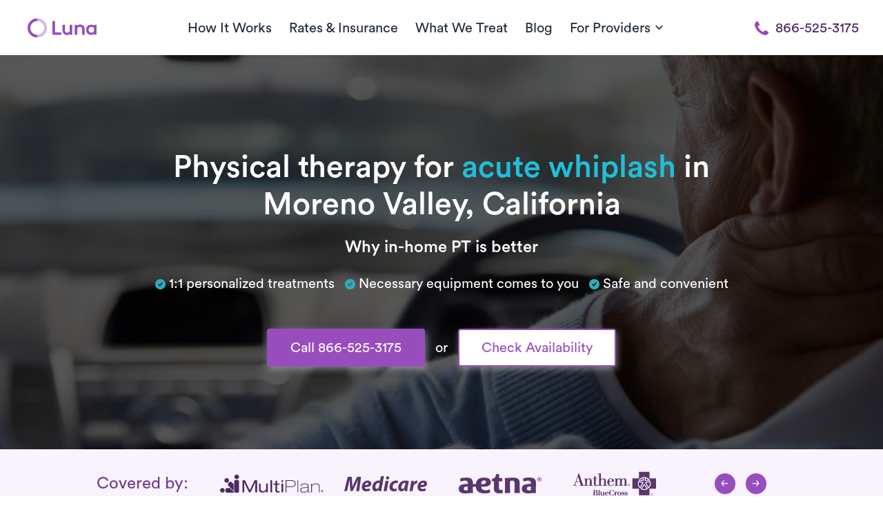

--- FILE ---
content_type: text/html; charset=UTF-8
request_url: https://www.getluna.com/locations/moreno-valley-physical-therapy/acute-whiplash
body_size: 37848
content:
<!DOCTYPE html>
<html lang="en">

<head>
    <meta charset="UTF-8">
    <meta name="viewport" content="width=device-width, initial-scale=1.0">
    <meta http-equiv="X-UA-Compatible" content="ie=edge">
    <meta http-equiv="Content-Security-Policy" content="upgrade-insecure-requests">
    <meta name="format-detection" content="telephone=no">

    <meta property="og:url"
        content="https://www.getluna.com/locations/moreno-valley-physical-therapy/acute-whiplash" />
    <meta property="og:type" content="website" />
    <meta property="og:image"
        content="https://public-assets.getluna.com/images/social/facebook.png" />
    <meta name="msvalidate.01" content="FA52B9CB87821EF62B49E1C031073728" />

                                    <script type="application/ld+json">
        {
                
                "@context": "https://schema.org",
                "@type": "BreadcrumbList",
                "name" : "Luna In-Home Physical Therapy",
                "itemListElement": [{
                    "@type": "ListItem",
                    "position": 1,
                    "name": "Home",
                    "item": "https://www.getluna.com"
                },{
                    "@type": "ListItem",
                    "position": 2,
                    "name": "Los Angeles/Inland Empire Locations",
                    "item": "https://www.getluna.com/los-angeles-inland-empire-physical-therapy"
                },{
                    "@type": "ListItem",
                    "position": 3,
                    "name": "Moreno Valley",
                    "item": "https://www.getluna.com/locations/moreno-valley-physical-therapy"
                },{
                    "@type": "ListItem",
                    "position": 4,
                    "name": "Acute Whiplash"
                }]
            }
    </script>
    <script type="application/ld+json">
        {
                "@context": "https://schema.org",
                "@type": "Service",
                "provider": {
                    "@type": "LocalBusiness",
                    "name": "Luna - Moreno Valley In-Home Physical Therapy",
                    "url":  "https://www.getluna.com/locations/moreno-valley-physical-therapy"
                },
                "name": "Acute Whiplash Treatment",
                "description": "Treatment for Acute Whiplash provided by Luna In-Home Physical Therapy.",
                "url": "https://www.getluna.com/locations/moreno-valley-physical-therapy/acute-whiplash"
            }
    </script>

    <meta http-equiv="Expires" content="0">
    <meta http-equiv="Last-Modified" content="0">
    <meta http-equiv="Cache-Control" content="max-age=31536000">
    <meta http-equiv="Pragma" content="no-cache">
            <meta name="theme-color" content="#974ebc">
        <meta name="csrf-token" content="IYdMbKmj4XhT8L6r4u6Pw2ztmfPahziVa35dqzYC">

    <link rel="preconnect" href="https://www.getluna.com">
    <link rel="preconnect" href="https://luna-live-infra-assets.s3.us-west-2.amazonaws.com/" />
    <link rel="preconnect" href="https://js.hs-analytics.net/" />
    <link rel="preconnect" href="https://js.hsforms.net/" />
    <link rel="preconnect" href="https://js.hsleadflows.net/" />
    <link rel="preconnect" href="https://www.googletagmanager.com/" />

    <link rel="icon" href="https://public-assets.getluna.com/images/favicon/favicon_16.png" type="image/png" sizes="16x16">
    <link rel="icon" href="https://public-assets.getluna.com/images/favicon/favicon_32.png" type="image/png" sizes="32x32">
    <link rel="icon" href="https://public-assets.getluna.com/images/favicon/favicon_128.png" type="image/png">
    <link rel="apple-touch-icon" href="https://public-assets.getluna.com/images/favicon/favicon_128.png" type="image/png">

    <link rel="stylesheet" media href="https://www.getluna.com/css/index.css?id=ec0608b1839d98c36cee2317de7700d6" integrity="sha256-IvcPGxoJqbQrqyHNNR+GjrPkIFWG0uEDJq6Jm1hJR8c="
        crossorigin="anonymous">
            <link rel="preload" onload="this.onload=null;this.rel='stylesheet'" as="style"
            href="https://www.getluna.com/css/libs/normalize.css?id=a9bfc27a6e2a69994c642fee5884a044" integrity="sha256-ciUQA90O1SQ5/28H0blllyzcx3lr3li1U3A0sUgeak8="
            crossorigin="anonymous">
        <link rel="preload" onload="this.onload=null;this.rel='stylesheet'" as="style"
            href="https://www.getluna.com/css/envs/colors.css?id=1b149413074a3f420609420a07b83ded" integrity="sha256-WorXf3bC5EIFbR54wng5l3xwC8Wia1Q9IyVy+7NP5Hg="
            crossorigin="anonymous">
        <link rel="preload" onload="this.onload=null;this.rel='stylesheet'" as="style"
            href="https://www.getluna.com/css/envs/border.css?id=27407a67701a039a5276d235d22d7314" integrity="sha256-cEHKCmI28JbI24mF6ED34z5a8dcpl/Sp5QotKxakwGU="
            crossorigin="anonymous">
        <link rel="preload" onload="this.onload=null;this.rel='stylesheet'" as="style"
            href="https://www.getluna.com/css/envs/font-weight.css?id=542f6d4fc7929cd7ff644bc3071235e5"
            integrity="sha256-z9OM4/2FFV9fbfHEG16crg9oa+/qtjFPROMeyyqXSkM=" crossorigin="anonymous">
        <link rel="preload" onload="this.onload=null;this.rel='stylesheet'" as="style"
            href="https://www.getluna.com/css/main-elements/nav.css?id=43eb52199812a4373705abd8e23c0eb3"
            integrity="sha256-h4pB1ya6M93TxObN4rhriH6jFt7+v92ZRA7fcIX9Sig=" crossorigin="anonymous">

                    <link rel="stylesheet" as="style" href="https://www.getluna.com/css/breakpoints/all.css?id=be384cdde994196e90549d241124c40d"
                integrity="sha256-yxChiiA/RcQVp3DVYR63ojqENKkuYBGc3PGfwmRfOn0=" crossorigin="anonymous">
        
    
       <link rel="preload" onload="this.onload=null;this.rel='stylesheet'" as="style" type="text/css"
        href="https://www.getluna.com/js/libs/owl-carousel/dist/assets/owl.carousel.min.css"
        integrity="sha256-UhQQ4fxEeABh4JrcmAJ1+16id/1dnlOEVCFOxDef9Lw=" crossorigin="anonymous">
    <link rel="preload" onload="this.onload=null;this.rel='stylesheet'" as="style" type="text/css"
        href="https://www.getluna.com/js/libs/owl-carousel/dist/assets/owl.theme.default.min.css"
        integrity="sha256-kksNxjDRxd/5+jGurZUJd1sdR2v+ClrCl3svESBaJqw=" crossorigin="anonymous">
    <link rel="preload" onload="this.onload=null;this.rel='stylesheet'" as="style" type="text/css"
        href="https://www.getluna.com/css/main-elements/slider-elements.css?id=63772a09d3817194ebfff8acd8034600"
        integrity="sha256-uF0UTWYK4H8LtYjHoXosK/CwHGW3cQjDQDSIuqb4FS0=" crossorigin="anonymous">
    <link fetchpriority="high" rel="preload"  href="https://public-assets.getluna.com/images/conditions/acute_whiplash/20221219_151245_hero.webp" as="image" >
    
    
    <script type="application/ld+json">
      {
        "@context": "https://schema.org",
        "@type": "FAQPage",
        "mainEntity": [       
          
        
        {
          "@type": "Question",
          "name": "Where are Luna therapists seeing patients?",
          "acceptedAnswer": {
            "@type": "Answer",
            "text": "Your neighborhood within the Moreno Valley area is well within our reach for in-home physical therapy sessions. We pride ourselves on reaching out to you in every neighborhood, making sure that the PT experience is convenient and tailored to your specific needs."
          }
        },

        {
          "@type": "Question",
          "name": "Is physical therapy covered by insurance?",
          "acceptedAnswer": {
            "@type": "Answer",
            "text": "With Luna, you have access to a wide array of insurance plans, and we handle the benefits verification on your behalf. Your co-pay at Luna will always match the exact co-pay outlined in your insurance plan for a PT clinic visit. We welcome all major insurances and Medicare."
          }
        },

        {
          "@type": "Question",
          "name": "Is there a waiting list for new patients?",
          "acceptedAnswer": {
            "@type": "Answer",
            "text": "Not at all—we believe in simplifying the process for patients to kickstart their physical therapy. Welcoming new patients is a key aspect of our service, and for the majority, their first at-home physical therapy appointment can be scheduled within 48 hours of signing up. Our therapists maintain a flexible schedule, operating from 6:30 am to 8:30 pm, seven days a week. Check Availability."
          }
        },

        {
          "@type": "Question",
          "name": "Who are Luna’s physical therapists?",
          "acceptedAnswer": {
            "@type": "Answer",
            "text": "Within Luna, our therapists are highly experienced professionals, each having a minimum of 3 years of practice, often with additional years of experience. Each therapist undergoes a comprehensive interview and thorough background check. We select therapists who are deeply committed to delivering superior care to their patients."
          }
        }
        ]
      }
    </script>

    <link rel="canonical"
        href="https://www.getluna.com/locations/moreno-valley-physical-therapy/acute-whiplash" />

    <meta property="og:title" content="PT for Acute Whiplash in Moreno Valley, California | Luna" />
    <meta property="og:description" content="Looking for acute whiplash physical treatment in Moreno Valley, California? ✓ Learn more about our acute whiplash therapy and our recommended course of treatment." />
    <meta name="description" content="Looking for acute whiplash physical treatment in Moreno Valley, California? ✓ Learn more about our acute whiplash therapy and our recommended course of treatment." />

    <meta name="twitter:card" content="summary_large_image">
    <meta name="twitter:description" content="Looking for acute whiplash physical treatment in Moreno Valley, California? ✓ Learn more about our acute whiplash therapy and our recommended course of treatment.">
    <meta name="twitter:title" content="PT for Acute Whiplash in Moreno Valley, California | Luna">
    <meta name="twitter:image"
        content="https://public-assets.getluna.com/images/social/facebook.png">
    <meta name="twitter:site" content="@getlunacare">
    <meta name="twitter:creator" content="@getlunacare">

    

    
    <title>PT for Acute Whiplash in Moreno Valley, California | Luna</title>
    

    <!-- Hubspot Forms -->
    <script charset="utf-8" type="text/javascript" src="//js.hsforms.net/forms/v2.js"
        integrity="" crossorigin="anonymous"></script>
    <!-- .Hubspot Forms -->


            
        <script type="text/plain" data-inline>
            window.dataLayer = window.dataLayer || [];

            function gtag() {

                dataLayer.push(arguments);

            }

            gtag("consent", "default", {
                ad_storage: "denied",
                ad_user_data: "denied",
                ad_personalization: "denied",
                analytics_storage: "denied",
                functionality_storage: "denied",
                personalization_storage: "denied",
                security_storage: "granted",
                wait_for_update: 2000,
            });

            gtag("set", "ads_data_redaction", true);
            gtag("set", "url_passthrough", true);
        </script>
        
        <!-- Google Tag Manager -->
        <script type="text/plain" data-inline>
            (function(w, d, s, l, i) {
                w[l] = w[l] || [];
                w[l].push({
                    'gtm.start': new Date().getTime(),
                    event: 'gtm.js'
                });
                var f = d.getElementsByTagName(s)[0],
                    j = d.createElement(s),
                    dl = l != 'dataLayer' ? '&l=' + l : '';
                j.defer = true;
                j.src =
                    'https://www.googletagmanager.com/gtm.js?id=' + i + dl;
                f.parentNode.insertBefore(j, f);
            })(window, document, 'script', 'dataLayer', 'GTM-MZ4CRRJ');
        </script>
        <!-- End Google Tag Manager -->
    
                        <script type="text/plain" id="cookieyes" 
                data-src="https://cdn-cookieyes.com/client_data/08d4e0dd5985a779a1012ec4/script.js"
                integrity=""
                crossorigin="anonymous"></script>
            
            <!-- Start VWO Async SmartCode -->
        <link rel="preconnect" href="https://dev.visualwebsiteoptimizer.com" />
        <script type='text/javascript' id='vwoCode'>
            window._vwo_code ||
                (function() {
                    var w = window,
                        d = document;
                    var account_id = 403213,
                        version = 2.2,
                        settings_tolerance = 2000,
                        hide_element = 'body',
                        hide_element_style =
                        'opacity:0 !important;filter:alpha(opacity=0) !important;background:none !important';
                    /* DO NOT EDIT BELOW THIS LINE */
                    if (f = !1, v = d.querySelector('#vwoCode'), cc = {}, -1 < d.URL.indexOf('__vwo_disable__') || w
                        ._vwo_code) return;
                    try {
                        var e = JSON.parse(localStorage.getItem('_vwo_' + account_id + '_config'));
                        cc = e && 'object' == typeof e ? e : {}
                    } catch (e) {}

                    function r(t) {
                        try {
                            return decodeURIComponent(t)
                        } catch (e) {
                            return t
                        }
                    }
                    var s = function() {
                        var e = {
                                combination: [],
                                combinationChoose: [],
                                split: [],
                                exclude: [],
                                uuid: null,
                                consent: null,
                                optOut: null
                            },
                            t = d.cookie || '';
                        if (!t) return e;
                        for (var n, i, o =
                                /(?:^|;\s*)(?:(_vis_opt_exp_(\d+)_combi=([^;]*))|(_vis_opt_exp_(\d+)_combi_choose=([^;]*))|(_vis_opt_exp_(\d+)_split=([^:;]*))|(_vis_opt_exp_(\d+)_exclude=[^;]*)|(_vis_opt_out=([^;]*))|(_vwo_global_opt_out=[^;]*)|(_vwo_uuid=([^;]*))|(_vwo_consent=([^;]*)))/g; null !==
                            (n = o.exec(t));) try {
                            n[1] ? e.combination.push({
                                    id: n[2],
                                    value: r(n[3])
                                }) : n[4] ? e.combinationChoose.push({
                                    id: n[5],
                                    value: r(n[6])
                                }) : n[7] ? e.split.push({
                                    id: n[8],
                                    value: r(n[9])
                                }) : n[10] ? e.exclude.push({
                                    id: n[11]
                                }) : n[12] ? e.optOut = r(n[13]) : n[14] ? e.optOut = !0 : n[15] ? e.uuid = r(n[
                                16]) : n[17] && (i = r(n[18]), e.consent = i && 3 <= i.length ? i.substring(0, 3) :
                                    null)
                        } catch (e) {}
                        return e
                    }();

                    function i() {
                        var e = function() {
                                if (w.VWO && Array.isArray(w.VWO))
                                    for (var e = 0; e < w.VWO.length; e++) {
                                        var t = w.VWO[e];
                                        if (Array.isArray(t) && ('setVisitorId' === t[0] || 'setSessionId' === t[0]))
                                        return !0
                                    }
                                return !1
                            }(),
                            t = 'a=' + account_id + '&u=' + encodeURIComponent(w._vis_opt_url || d.URL) + '&vn=' + version +
                            '&ph=1' + ('undefined' != typeof platform ? '&p=' + platform : '') + '&st=' + w.performance
                            .now();
                        e || ((n = function() {
                            var e, t = [],
                                n = {},
                                i = w.VWO && w.VWO.appliedCampaigns || {};
                            for (e in i) {
                                var o = i[e] && i[e].v;
                                o && (t.push(e + '-' + o + '-1'), n[e] = !0)
                            }
                            if (s && s.combination)
                                for (var r = 0; r < s.combination.length; r++) {
                                    var a = s.combination[r];
                                    n[a.id] || t.push(a.id + '-' + a.value)
                                }
                            return t.join('|')
                        }()) && (t += '&c=' + n), (n = function() {
                            var e = [],
                                t = {};
                            if (s && s.combinationChoose)
                                for (var n = 0; n < s.combinationChoose.length; n++) {
                                    var i = s.combinationChoose[n];
                                    e.push(i.id + '-' + i.value), t[i.id] = !0
                                }
                            if (s && s.split)
                                for (var o = 0; o < s.split.length; o++) t[(i = s.split[o]).id] || e.push(i.id +
                                    '-' + i.value);
                            return e.join('|')
                        }()) && (t += '&cc=' + n), (n = function() {
                            var e = {},
                                t = [];
                            if (w.VWO && Array.isArray(w.VWO))
                                for (var n = 0; n < w.VWO.length; n++) {
                                    var i = w.VWO[n];
                                    if (Array.isArray(i) && 'setVariation' === i[0] && i[1] && Array.isArray(i[
                                            1]))
                                        for (var o = 0; o < i[1].length; o++) {
                                            var r, a = i[1][o];
                                            a && 'object' == typeof a && (r = a.e, a = a.v, r && a && (e[r] =
                                                a))
                                        }
                                }
                            for (r in e) t.push(r + '-' + e[r]);
                            return t.join('|')
                        }()) && (t += '&sv=' + n)), s && s.optOut && (t += '&o=' + s.optOut);
                        var n = function() {
                            var e = [],
                                t = {};
                            if (s && s.exclude)
                                for (var n = 0; n < s.exclude.length; n++) {
                                    var i = s.exclude[n];
                                    t[i.id] || (e.push(i.id), t[i.id] = !0)
                                }
                            return e.join('|')
                        }();
                        return n && (t += '&e=' + n), s && s.uuid && (t += '&id=' + s.uuid), s && s.consent && (t +=
                                '&consent=' + s.consent), w.name && -1 < w.name.indexOf('_vis_preview') && (t +=
                            '&pM=true'), w.VWO && w.VWO.ed && (t += '&ed=' + w.VWO.ed), t
                    }
                    code = {
                        nonce: v && v.nonce,
                        library_tolerance: function() {
                            return 'undefined' != typeof library_tolerance ? library_tolerance : void 0
                        },
                        settings_tolerance: function() {
                            return cc.sT || settings_tolerance
                        },
                        hide_element_style: function() {
                            return '{' + (cc.hES || hide_element_style) + '}'
                        },
                        hide_element: function() {
                            return performance.getEntriesByName('first-contentful-paint')[0] ? '' : 'string' ==
                                typeof cc.hE ? cc.hE : hide_element
                        },
                        getVersion: function() {
                            return version
                        },
                        finish: function(e) {
                            var t;
                            f || (f = !0, (t = d.getElementById('_vis_opt_path_hides')) && t.parentNode.removeChild(
                                t), e && ((new Image).src =
                                'https://dev.visualwebsiteoptimizer.com/ee.gif?a=' + account_id + e))
                        },
                        finished: function() {
                            return f
                        },
                        addScript: function(e) {
                            var t = d.createElement('script');
                            t.type = 'text/javascript', e.src ? t.src = e.src : t.text = e.text, v && t
                                .setAttribute('nonce', v.nonce), d.getElementsByTagName('head')[0].appendChild(t)
                        },
                        load: function(e, t) {
                            t = t || {};
                            var n = new XMLHttpRequest;
                            n.open('GET', e, !0), n.withCredentials = !t.dSC, n.responseType = t.responseType ||
                                'text', n.onload = function() {
                                    if (t.onloadCb) return t.onloadCb(n, e);
                                    200 === n.status ? _vwo_code.addScript({
                                        text: n.responseText
                                    }) : _vwo_code.finish('&e=loading_failure:' + e)
                                }, n.onerror = function() {
                                    if (t.onerrorCb) return t.onerrorCb(e);
                                    _vwo_code.finish('&e=loading_failure:' + e)
                                }, n.send()
                        },
                        init: function() {
                            var e, t = this.settings_tolerance();
                            w._vwo_settings_timer = setTimeout(function() {
                                _vwo_code.finish()
                            }, t), 'body' !== this.hide_element() ? (n = d.createElement('style'), e = (t = this
                                    .hide_element()) ? t + this.hide_element_style() : '', t = d
                                .getElementsByTagName('head')[0], n.setAttribute('id', '_vis_opt_path_hides'),
                                v && n.setAttribute('nonce', v.nonce), n.setAttribute('type', 'text/css'), n
                                .styleSheet ? n.styleSheet.cssText = e : n.appendChild(d.createTextNode(e)), t
                                .appendChild(n)) : (n = d.getElementsByTagName('head')[0], (e = d.createElement(
                                    'div')).style.cssText =
                                'z-index: 2147483647 !important;position: fixed !important;left: 0 !important;top: 0 !important;width: 100% !important;height: 100% !important;background: white !important;',
                                e.setAttribute('id', '_vis_opt_path_hides'), e.classList.add('_vis_hide_layer'),
                                n.parentNode.insertBefore(e, n.nextSibling));
                            var n = 'https://dev.visualwebsiteoptimizer.com/j.php?' + i(); - 1 !== w.location.search
                                .indexOf('_vwo_xhr') ? this.addScript({
                                    src: n
                                }) : this.load(n + '&x=true', {
                                    l: 1
                                })
                        }
                    };
                    w._vwo_code = code;
                    code.init();
                })();
        </script>
        <!-- End VWO Async SmartCode -->
    
            <script>
            var head = document.head;
            var script = document.createElement('script');
            script.type = 'text/javascript';
            script.src =
                "https://211969.t.hyros.com/v1/lst/universal-script?ph=124495b63dd715541fdcfda05657a5ed139cc2354e95f23b5d13f65cb31ff4e8&tag=!clicked&embed=true&ref_url=" +
                encodeURI(document.URL);
            head.appendChild(script);
        </script>
    </head>

<body class="">

            <!-- Google Tag Manager (noscript) -->
        <noscript><iframe src="https://www.googletagmanager.com/ns.html?id=GTM-MZ4CRRJ" height="0" width="0"
                style="display:none;visibility:hidden"></iframe></noscript>
        <!-- End Google Tag Manager (noscript) -->
    
    <header id="main-nav" class="">        
            <div class="wrapper-full mw-1300-px" id="main-header">
                <nav id="nav">

                                        <a class="menu-button no-decoration " role="button" aria-labelledby="menu">
                        <span class="line top"></span>
                        <span class="line middle"></span>
                        <span class="line bottom"></span>
                        
                    </a>
                    <a href="/" class="w-150-px w-xs-150-px logo text-center flex-center d-xs-flex flex-xs-center" aria-label="Home" id="home-link">
                                                    <img alt="Luna" class="w-100-px d-block" src="https://public-assets.getluna.com/images/logo.svg" width="100px" height="29px">
                                            </a>
                    
                                            <a class="button-call-mobile cta-modal-mobile" href="tel:866-525-3175" role="button">
                            <img alt="Luna" class="d-block mx-auto" height="22px" width="22px" src="https://public-assets.getluna.com/images/call.svg">
                        </a>
                    
                    <span class="nav-centering"></span>
            
                    
                    <ul class="">
                        
                        <li><a href="/how-it-works">How It Works</a></li>
                        <li><a href="/rates-and-insurance">Rates & Insurance</a></li>
                        <li><a href="/conditions-we-treat" class="conditions-we-treat">What We Treat</a></li>
                        
                        <li><a href="/blog">Blog</a></li>
                        
                        <li class="dropdown-button">
                            <span class="dropdown flex-between flex-middle">
                                <span class="p-0">For Providers</span>
                                <img alt="Chevron" class="chevron black" src="https://public-assets.getluna.com/images/chevron-down-black.svg">
                                <img alt="Chevron" class="chevron white" src="https://public-assets.getluna.com/images/chevron-down-white.svg">
                            </span>
                            <ul class="dropdown-content">
                                <li><a href="/own-your-career">Therapists</a></li>
                                <li><a href="/physicians">Physicians</a></li>
                                <li><a href="/health-plans">Health Plans</a></li>
                                <li><a href="/health-systems">Health Systems</a></li>
                                <li><a href="/employers">Employers</a></li>
                                <li><a href="/pt-clinics">PT Clinics</a></li>
                            </ul>
                        </li> 
                    
                        <li class="download-app">
                            <a role="button"> 
                                                                    <img alt="App Store" src="https://public-assets.getluna.com/images/apple.svg" class="icon mh-100-p">
                                                                Download App
                            </a>
                        </li>
                    </ul>  
                                            <a class="button-call cta-phone-desktop" href="tel:866-525-3175"> 
                            <img alt="phone" class="icon purple mr-10" src="https://public-assets.getluna.com/images/call.svg">
                            <img alt="phone" class="icon white mr-10" src="https://public-assets.getluna.com/images/call_white.svg">
                            866-525-3175 
                        </a> 
                      
                </nav>  
            </div>
        </header>
    
      <main class="condition-for-location-page">
        <!-- Intro -->
        <section id="hero" class="relative overflow-hidden overlay-100">
    
            <!-- Trigger to change Phone style on Header -->
                <span class="trigger-header-phone"></span>
            <!-- .Trigger -->

            <div class="wrapper-full mw-900-px py-100 py-md-80 py-sm-60 py-xs-40" >
                <h1 class="text-center font-weight-normal mb-20">Physical therapy for <span class="lowercase">acute whiplash</span> in Moreno Valley, California </h1>
                <h3 class="color-base-100 mt-0 text-center font-weight-normal">Why in-home PT is better</h3>
                <div class="d-block text-center mb-40 mb-sm-25 mb-xs-25">
                    <span class="d-flex-inline flex-middle color-base-100 mb-10 px-5 d-xs-flex mw-xs-300-px mx-auto text-xs-left flex-xs-top">
                        <img data-src="https://public-assets.getluna.com/images/check-blue.svg" alt="Check" class="icon-mini mr-5 lazy mt-xs-5" width="15px" height="15px">
                        1:1 personalized treatments
                    </span>
                    <span class="d-flex-inline flex-middle color-base-100 mb-10 px-5 d-xs-flex mw-xs-300-px mx-auto text-xs-left flex-xs-top">
                        <img data-src="https://public-assets.getluna.com/images/check-blue.svg" alt="Check" class="icon-mini mr-5 lazy mt-xs-5" width="15px" height="15px">
                        Necessary equipment comes to you</span>
                    <span class="d-flex-inline flex-middle color-base-100 mb-10 px-5 d-xs-flex mw-xs-300-px mx-auto text-xs-left flex-xs-top">
                        <img data-src="https://public-assets.getluna.com/images/check-blue.svg" alt="Check" class="icon-mini mr-5 lazy mt-xs-5" width="15px" height="15px">
                        Safe and convenient
                    </span>
                </div>
                <!-- foldbutton component -->
                    <div id="fold-buttons" class="mt-xs-10 mt-sm-10  mb-20 text-center "> 
    <a 
                    class="button cta-phone-desktop d-xxl-flex-inline d-xl-flex-inline d-lg-flex-inline d-md-none d-sm-none d-xs-none button-purple flex-middle flex-center  brightness "
                href="tel:866-525-3175">
        Call 866-525-3175
    </a>

            <a 
                            class="button cta-modal-mobile d-xxl-none d-xl-none d-lg-none d-md-flex-inline d-sm-flex-inline d-xs-flex button-purple d-flex-inline flex-middle flex-center mb-xs-20  brightness " 
                        href="tel:866-525-3175"
            role="button">
            Call 866-525-3175
        </a>    
        
    <span 
                    class=" color-base-100  mx-10 d-xs-none"
                >
        or
    </span>
    <a 
                    class="button cta-check-availability button button-purple outline d-xxl-flex-inline d-xl-flex-inline d-lg-flex-inline d-md-flex-inline d-sm-flex-inline d-xs-flex flex-middle flex-center  brightness " 
                href="/appointment">
        Check Availability
    </a> 
    
</div>
                <!-- endfoldbutton component -->
            </div>
            <div class="bg-hero bg-pos-y-60" style="background-image: url(https://public-assets.getluna.com/images/conditions/acute_whiplash/20221219_151245_hero.webp)"></div>
      </section>        
    <!-- EndIntro -->
    <!-- Icons  -->
        <section id="slider-brands" class="bg-purple-000">
            <section id="health-logos" class="color-purple-600 bg-purple-00 text-center relative">
		<div class="wrapper mw-lg-100-p px-lg-0 mw-md-100-p px-md-0 mw-sm-100-p px-sm-0 mw-xs-100-p px-xs-0 overflow-hidden">
			<div class="row flex-middle py-20 ">
				<div class="col-2 col-xs-12 col-sm-12 col-md-12 col-lg-12">
					<h3 class="color-purple-700 my-10 font-weight-400">
													Covered by:
											</h3>
				</div>

				<div class="col-8 col-xxl-9 col-xs-12 col-sm-12 col-md-12 col-lg-12 col-xl-8 relative mnh-60-px">
					

					<div class="brand-slider owl-carousel owl-theme mnh-60-px">
																					<div class="brand-item mx-10">
									<img alt="" height="60" width="150" class="mw-150-px owl-lazy"
										data-src="https://public-assets.getluna.com/images/insurances/5ee10128_c651_4b76_80f9_3b8b9002f5fd/logo.svg">
								</div>
																												<div class="brand-item mx-10">
									<img alt="" height="60" width="150" class="mw-150-px owl-lazy"
										data-src="https://public-assets.getluna.com/images/insurances/medicare/logo.svg">
								</div>
																												<div class="brand-item mx-10">
									<img alt="" height="60" width="150" class="mw-150-px owl-lazy"
										data-src="https://public-assets.getluna.com/images/insurances/aetna/logo.svg">
								</div>
																												<div class="brand-item mx-10">
									<img alt="" height="60" width="150" class="mw-150-px owl-lazy"
										data-src="https://public-assets.getluna.com/images/insurances/anthem/logo.svg">
								</div>
																												<div class="brand-item mx-10">
									<img alt="" height="60" width="150" class="mw-150-px owl-lazy"
										data-src="https://public-assets.getluna.com/images/insurances/blue_shield_california/logo.svg">
								</div>
																												<div class="brand-item mx-10">
									<img alt="" height="60" width="150" class="mw-150-px owl-lazy"
										data-src="https://public-assets.getluna.com/images/insurances/bb76b7a2_e60c_4147_87e8_df98b33b584b/logo.svg">
								</div>
																												<div class="brand-item mx-10">
									<img alt="" height="60" width="150" class="mw-150-px owl-lazy"
										data-src="https://public-assets.getluna.com/images/insurances/4314d1dc_5db8_4116_8231_c3184122b3fc/logo.svg">
								</div>
																												<div class="brand-item mx-10">
									<img alt="" height="60" width="150" class="mw-150-px owl-lazy"
										data-src="https://public-assets.getluna.com/images/insurances/la_care/logo.svg">
								</div>
																												<div class="brand-item mx-10">
									<img alt="" height="60" width="150" class="mw-150-px owl-lazy"
										data-src="https://public-assets.getluna.com/images/insurances/ce38f699_5a2e_4b3d_bf04_f163e43c97eb/logo.svg">
								</div>
																												<div class="brand-item mx-10">
									<img alt="" height="60" width="150" class="mw-150-px owl-lazy"
										data-src="https://public-assets.getluna.com/images/insurances/c575c79d_fc56_4fdb_8a90_e5996c6c8a8d/logo.svg">
								</div>
																												<div class="brand-item mx-10">
									<img alt="" height="60" width="150" class="mw-150-px owl-lazy"
										data-src="https://public-assets.getluna.com/images/insurances/molina/logo.svg">
								</div>
																												<div class="brand-item mx-10">
									<img alt="" height="60" width="150" class="mw-150-px owl-lazy"
										data-src="https://public-assets.getluna.com/images/insurances/94f0e410_f503_4f4a_aa66_4f6dacdc3228/20250207_070209_logo.svg">
								</div>
																												<div class="brand-item mx-10">
									<img alt="" height="60" width="150" class="mw-150-px owl-lazy"
										data-src="https://public-assets.getluna.com/images/insurances/6c86388e_4dd6_477d_9bc8_7d5689df5263/20240429_090415_logo.svg">
								</div>
																												<div class="brand-item mx-10">
									<img alt="" height="60" width="150" class="mw-150-px owl-lazy"
										data-src="https://public-assets.getluna.com/images/insurances/8b50c0d9_0c2d_4131_a5ee_8d018bae48de/logo.svg">
								</div>
																												<div class="brand-item mx-10">
									<img alt="" height="60" width="150" class="mw-150-px owl-lazy"
										data-src="https://public-assets.getluna.com/images/insurances/f042d66e_9344_4f0b_9adb_2d8ce4dd215d/20250317_150325_logo.svg">
								</div>
																												<div class="brand-item mx-10">
									<img alt="" height="60" width="150" class="mw-150-px owl-lazy"
										data-src="https://public-assets.getluna.com/images/insurances/unitedhealthcare/logo.svg">
								</div>
																												<div class="brand-item mx-10">
									<img alt="" height="60" width="150" class="mw-150-px owl-lazy"
										data-src="https://public-assets.getluna.com/images/insurances/humana/logo.svg">
								</div>
																												<div class="brand-item mx-10">
									<img alt="" height="60" width="150" class="mw-150-px owl-lazy"
										data-src="https://public-assets.getluna.com/images/insurances/0e1d04a3_cc2c_4704_9a4c_7fad092ae6d8/20250310_070301_logo.svg">
								</div>
																												<div class="brand-item mx-10">
									<img alt="" height="60" width="150" class="mw-150-px owl-lazy"
										data-src="https://public-assets.getluna.com/images/insurances/ed1e51f8_dde9_4e9e_b23f_eae7f5106398/logo.svg">
								</div>
																			<div class="brand-item mx-10" data-slide-brands="and_more">
							<img height="60" alt="And More" width="150" class="mw-150-px owl-lazy"
								data-src="[data-uri]">
						</div>
					</div>
				</div>

				<div class="col-2 col-xxl-1 col-xl-2 d-lg-none d-md-none d-sm-none d-xs-none">
					<a class="arrow prev mr-10 mr-xxl-0 shadow-center-1 d-flex-inline flex-center flex-middle c-pointer"
						 role="button">
						<img class="w-50 lazy" data-src="https://public-assets.getluna.com/images/arrow-right-testimonial.svg" alt="arrow" width="15px" height="15px">
					</a>
					<a class="arrow next shadow-center-1 d-flex-inline flex-center flex-middle c-pointer" role="button">
						<img class="w-50 lazy" data-src="https://public-assets.getluna.com/images/arrow-right-testimonial.svg" alt="arrow" width="15px" height="15px">
					</a>
				</div>
			</div>
		</div>
	</section>
        </section>
    <!-- End Icons  -->
    <!-- Breadcrumb -->
        
        <section id="breadcrumb" class=" bg-base-200   py-30 py-md-25 py-sm-20 py-xs-20 d-block ">
    <div class="wrapper d-flex flex-wrap body-small">
                              <span class="d-inline-block mb-5">
              <a href="/locations" class="color-blue capitalize mw-600-px text-truncate">Where we serve</a>
            </span>
            <span class="ml-5 mr-5 d-inline-block mb-5">/</span>
                                        <span class="d-inline-block mb-5">
              <a href="/los-angeles-inland-empire-physical-therapy" class="color-blue capitalize mw-600-px text-truncate">Los Angeles/Inland Empire Region</a>
            </span>
            <span class="ml-5 mr-5 d-inline-block mb-5">/</span>
                                        <span class="d-inline-block mb-5">
              <a href="/locations/moreno-valley-physical-therapy" class="color-blue capitalize mw-600-px text-truncate">Moreno Valley</a>
            </span>
            <span class="ml-5 mr-5 d-inline-block mb-5">/</span>
                                        <span class="d-inline-block mb-5">
              <a href="/locations/moreno-valley-physical-therapy/conditions-we-treat" class="color-blue capitalize mw-600-px text-truncate">Conditions we treat</a>
            </span>
            <span class="ml-5 mr-5 d-inline-block mb-5">/</span>
                                        <span class="d-inline-block capitalize mw-600-px text-truncate mb-5">acute whiplash</span>
                      </div>
</section>        
    <!-- .Breadcrumb -->

    <!-- Therapists luna -->
     <section id="therapist" class="bg-base-100 py-40">
        <div class="wrapper">
            <span class="d-block text-center mb-10">
                <img class="lazy" data-src="https://public-assets.getluna.com/images/line_title.svg" alt="Separator" width="45px" height="6px">
            </span>
            <h2 class="color-purple-800 mt-0 text-center font-weight-normal mb-40 mb-sm-25 mb-xs-25">Meet with the best acute whiplash physical therapists in Moreno Valley, California </h2>

            <div class="row mb-30">
                <div class="col-6 col-md-6 col-sm-12 col-xs-12">
                    <p>Moreno Valley, California, Our physical therapists are experts in helping patients recover from acute whiplash. Using proven techniques, and treatment programs designed to each patient’s needs, our licensed PTs can can help to reduce pain and improve mobility in the neck.</p>
                                                 <p>Best of all, with Luna, patients can get treatment for acute whiplash right at home. It’s physical therapy, delivered.</p>
                </div>

                <div class="col-6 col-md-6 col-sm-12 col-xs-12">
                  <iframe src="https://www.google.com/maps/embed?pb=!1m18!1m12!1m3!1d105944.04827221822!2d-117.1924261!3d33.9217945!2m3!1f0!2f0!3f0!3m2!1i1024!2i768!4f13.1!3m3!1m2!1s0x80dca109db19e29b%3A0xc3fab215a09b3f2c!2sMoreno%20Valley%2C%20CA%2C%20USA!5e0!3m2!1sen!2sco!4v1674676688508!5m2!1sen!2sco"
    width="100%" height="400px" style="border:0;" allowfullscreen="" loading="lazy" referrerpolicy="no-referrer-when-downgrade"></iframe>
                </div>
            </div>

            <!-- foldbutton component -->
                <div id="fold-buttons" class="mt-xs-10 mt-sm-10  text-center "> 
    <a 
                    class="button cta-phone-desktop d-xxl-flex-inline d-xl-flex-inline d-lg-flex-inline d-md-none d-sm-none d-xs-none button-purple flex-middle flex-center "
                href="tel:866-525-3175">
        Call 866-525-3175
    </a>

            <a 
                            class="button cta-modal-mobile d-xxl-none d-xl-none d-lg-none d-md-flex-inline d-sm-flex-inline d-xs-flex button-purple d-flex-inline flex-middle flex-center mb-xs-20 " 
                        href="tel:866-525-3175"
            role="button">
            Call 866-525-3175
        </a>    
        
    <span 
                    class=" mx-10 d-xs-none"
                >
        or
    </span>
    <a 
                    class="button cta-check-availability button button-purple outline d-xxl-flex-inline d-xl-flex-inline d-lg-flex-inline d-md-flex-inline d-sm-flex-inline d-xs-flex flex-middle flex-center " 
                href="/appointment">
        Check Availability
    </a> 
    
</div>
            <!-- endfoldbutton component -->

        </div>
      </section>
    <!-- .Therapists luna -->

    <!-- What is -->
              <section id="what-is" class="py-40 py-xs-25 py-sm-25 bg bg-base-200">
            <div class="wrapper">
                <span class="d-block text-center mb-10">
                    <img class="lazy" data-src="https://public-assets.getluna.com/images/line_title.svg" alt="Separator" width="45px" height="6px">
                </span>
                <h2 class="color-purple-800 mt-0 text-center font-weight-normal mb-40 mb-sm-25 mb-xs-25">What is acute whiplash?</h2>
                    
                <p>The most common injury associated with motor vehicle accidents, acute whiplash injuries occur as a result of sudden and excessive hyperextension or rotation of the neck, which can indirectly injure the cervical spine. Patients with whiplash-associated disorders typically experience neck pain and stiffness, though some may also experience depression, anxiety, headaches, numbness, dizziness, or other symptoms.</p>
                                        <p>Whiplash injuries vary widely in their severity, and they are classified on a five-grade scale. The majority of patients recover within 3 months, but patients with grade II, III, or IV tend to take a longer time to recover and need more treatment than patients with grade 0 or I whiplash. In cases that don’t require surgery, painkillers and physical therapy are front-line treatments.</p>

                <p>
                    <small class="align-left color-dark">
                  
                                                                            Source: 
                                                                                                            <a href="https://academic.oup.com/bjaed/article/14/4/167/293699" target="_blank" rel="noreferrer noopener">Oxford</a>
                                                                        </small>
                </p>
            </div>
        </section>
          <!-- .What is -->

    <!-- Symptoms -->
              <section id="symptoms" class="bg-section relative overflow-hidden color-base-100 py-80 py-md-60 py-sm-40 py-xs-40 overlay-100">
            
            <div class="wrapper max-w-940">
                <h2 class="mt-0 text-center font-weight-normal mb-40 mb-sm-25 mb-xs-25">Acute whiplash <span style="color: rgb(46, 191, 213);" >symptoms</span></h2>
                <p>After the initial trauma, symptoms of whiplash may take 24 hours or more to appear, though they should all develop within the first few days after the injury. The most common symptoms of whiplash-associated disorders include neck pain and stiffness, headaches, shoulder or shoulder blade pain, numbness, dizziness, memory problems, or changing mood.</p>
                                        <p>Less commonly, patients experience blurred vision, ringing in the ears, difficulty sleeping and focusing, and severe irritability. These symptoms are more likely to be present in grade III or IV cases of acute whiplash.</p>
                                        <p>The most common symptoms of acute whiplash include:</p>

                                <ul class="list-purple-bullets">
                                            <li>Neck pain</li>
                                            <li>Neck stiffness</li>
                                            <li>Headaches</li>
                                            <li>Tingling or numbness in the neck, shoulders, or arms</li>
                                    </ul>

                <p>
                    <small class="align-left">
                                                                            Source:
                                                                                                            <a href="https://www.webmd.com/pain-management/guide/pain-management-whiplash" target="_blank" rel="noreferrer noopener">WebMD</a>
                                                                        </small>
                </p>
            </div>
            <div class="bg absolute left-0 right-0 top-0 bottom-0 w-100 h-100 z-index-n lazy bg-pos-y-40" data-src="https://public-assets.getluna.com/images/conditions/acute_whiplash/20221219_151245_symptoms.webp"></div>
        </section>
          <!-- .Symptoms -->

    <!-- What causes -->
              <section id="what-causes" class="py-40 py-xs-25 py-sm-25">
            <div class="wrapper">
                <span class="d-block text-center mb-10">
                    <img class="lazy" data-src="https://public-assets.getluna.com/images/line_title.svg" alt="Separator" width="45px" height="6px">
                </span>
                <h2 class="color-purple-800 mt-0 text-center font-weight-normal mb-40 mb-sm-25 mb-xs-25">
                                      What causes acute whiplash?
                                  </h2>
                
                <p>Whiplash is most commonly associated with motor vehicle accidents, though whiplash injuries can also be sustained in other ways. Any event that results in the head suddenly and forcefully jerking forwards, backwards, or sideways can result in whiplash and its associated symptoms, as this motion can overstretch and sprain the ligaments and tendons in the neck.</p>
                                        <p>Patients can also experience whiplash due to a bicycle or horse riding accident, an amusement park ride, a blow to the head, a sports collision, or physical abuse. Women are at higher risk than men, as their necks are usually thinner and their neck muscles are typically not as strong.</p>
                                        <p><strong>The most common causes of acute whiplash include: </strong></p>

                
                                <ul class="list-purple-bullets">
                                        <li>Car accidents</li>
                                        <li>Bike accidents</li>
                                        <li>Blows to the head</li>
                                        <li>Contact sports</li>
                                    </ul>
                              
                <small class="d-block">
                                                                Source:
                                                                                            <a href="https://www.medicalnewstoday.com/articles/174605.php" target="_blank" rel="noreferrer noopener">Medical News Today</a>
                                                            </small>
            </div>
        </section>
          <!-- .What causes -->

    <!-- Physical Therapy -->
              <section id="physical-therapy" class="bg-section relative overflow-hidden color-base-100 py-80 py-md-60 py-sm-40 py-xs-40 overlay-100">
            <div class="wrapper">
                <h2 class="mt-0 text-center font-weight-normal mb-40 mb-sm-25 mb-xs-25"><span>Physical therapy</span> for acute whiplash in Moreno Valley, California</h2>

                <p>Physical therapy is a leading treatment for acute whiplash, especially in combination with bracing and medication. A physical therapist can work with patients to restore proper function and movement to the soft tissues that are damaged during a whiplash-inducing trauma.</p>
                                       <p>Physical therapy for whiplash includes both passive and active treatments. Passive whiplash treatments include deep tissue massage, hot and cold therapies, and ultrasound. All of these treatments can help to reduce pain, increase circulation, and decrease inflammation associated with whiplash. Active whiplash treatment includes range-of-motion exercises and postural training.</p>
            
                <small class="d-block">
                                                                Source:
                                                                                            <a href="https://www.spineuniverse.com/conditions/whiplash/physical-therapy-whiplash" target="_blank" rel="noreferrer noopener">Spine Universe</a>
                                                            </small>
            </div>
            <div class="bg absolute left-0 right-0 top-0 bottom-0 w-100 h-100 z-index-n lazy bg-pos-y-40" data-src="https://public-assets.getluna.com/images/conditions/acute_whiplash/20221219_151245_therapy.webp"></div>
        </section>
          <!-- .Physical Therapy -->

    <!-- FAQs -->
    <section class="py-40 py-xs-25 py-sm-25">
        <div class="mw-700-px d-block mx-auto">

            <span class="d-block text-center mb-10">
            <img class="lazy" data-src="https://public-assets.getluna.com/images/line_title.svg" alt="Separator" width="45px" height="6px">
        </span>
        <h2 class="color-purple-800 mt-0 text-center font-weight-normal mb-20">Frequently asked questions</h2>
            <div class="accordion wrapper">
                    <article class="accordion-item py-25 border-bottom  active " >
                <a class="accordion-toogle relative c-pointer" role="button">
                    <span class="accordion-icon top-sm-0 top-xs-0 mr-10"></span>
                    <h3 class="font-weight-400 color-purple-600 mb-10 pl-30 d-inline-block mt-0">Where are Luna therapists seeing patients?</h3>
                </a>
                <div class="accordion-content pl-30">
                                                            Your neighborhood within the Moreno Valley area is well within our reach for in-home physical therapy sessions. We pride ourselves on reaching out to you in every neighborhood, making sure that the PT experience is convenient and tailored to your specific needs.
                </div>
            </article>
                    <article class="accordion-item py-25 border-bottom " >
                <a class="accordion-toogle relative c-pointer" role="button">
                    <span class="accordion-icon top-sm-0 top-xs-0 mr-10"></span>
                    <h3 class="font-weight-400 color-purple-600 mb-10 pl-30 d-inline-block mt-0">Is physical therapy covered by insurance?</h3>
                </a>
                <div class="accordion-content pl-30">
                                                            With Luna, you have access to a wide array of insurance plans, and we handle the benefits verification on your behalf. Your co-pay at Luna will always match the exact co-pay outlined in your insurance plan for a PT clinic visit. We welcome all major insurances and Medicare.
                </div>
            </article>
                    <article class="accordion-item py-25 border-bottom " >
                <a class="accordion-toogle relative c-pointer" role="button">
                    <span class="accordion-icon top-sm-0 top-xs-0 mr-10"></span>
                    <h3 class="font-weight-400 color-purple-600 mb-10 pl-30 d-inline-block mt-0">Is there a waiting list for new patients?</h3>
                </a>
                <div class="accordion-content pl-30">
                                                            Not at all—we believe in simplifying the process for patients to kickstart their physical therapy. Welcoming new patients is a key aspect of our service, and for the majority, their first at-home physical therapy appointment can be scheduled within 48 hours of signing up. Our therapists maintain a flexible schedule, operating from 6:30 am to 8:30 pm, seven days a week. <a href="/appointment" role="button">Check Availability.</a>
                </div>
            </article>
                    <article class="accordion-item py-25 border-bottom " >
                <a class="accordion-toogle relative c-pointer" role="button">
                    <span class="accordion-icon top-sm-0 top-xs-0 mr-10"></span>
                    <h3 class="font-weight-400 color-purple-600 mb-10 pl-30 d-inline-block mt-0">Who are Luna’s physical therapists?</h3>
                </a>
                <div class="accordion-content pl-30">
                                                            Within Luna, our therapists are highly experienced professionals, each having a minimum of 3 years of practice, often with additional years of experience. Each therapist undergoes a comprehensive interview and thorough background check. We select therapists who are deeply committed to delivering superior care to their patients.
                </div>
            </article>
            </div>
</div>    </section>
    <!-- EndFAQs -->  

    <!-- Related blogs -->
                    <!-- Related blogs -->

<section id="related-blogs" class="py-40 py-xs-25 py-sm-25 bg-base-100">
    <div class="wrapper">
        <span class="d-block text-center mb-10">
            <img class="lazy" data-src="https://public-assets.getluna.com/images/line_title.svg" alt="Separator" width="45px"
                height="6px">
        </span>
        <h2 class="color-purple-800 mt-0 text-center font-weight-normal mb-40 mb-sm-25 mb-xs-25">Related articles</h2>
        <div class="row">
                            <article class="col-4 col-md-6 col-sm-12 col-xs-12 expand  mb-sm-20 mb-xs-20  ">
                    <a class="row no-decoration color-base-900" href="/blog/a-crash-course-in-healing-from-acute-whiplash">
                        <div class="col-12">
                            <div class="overflow-hidden h-200-px h-md-auto h-sm-auto h-xs-auto w-100 rounded bg-base-200 bg-base-sm-100 bg-base-xs-100">
                                <img alt="photo" class="w-100 lazy h-auto d-block" data-src="https://public-assets.getluna.com/images/posts/a14a06c0_db12_4e18_9ce7_605f762b185d/20250331_150326_cover.webp"
                                    alt="Cover" width="350px" height="250px">
                            </div>
                        </div>
                        <div class="col-12">
                            <div class="py-15 px-20 p-xs-0 bg-base-200 bg-base-sm-100 bg-base-xs-100 py-sm-10 py-xs-10 px-sm-0">
                                                                <label
                                    class="bg-purple-000 color-purple-700 d-inline-block font-12 p-5 rounded uppercase">Patients</label>
                                <time class="font-14 color-base-600 d-inline-block p-5">Sep 22, 2020</time>
                                <h4
                                    class="color-purple-800 font-weight-600 mt-15 overflow-hidden lh-13 lh-xs-12 mb-0 mb-xs-0 mt-xs-10 card-title truncate-title-cards">
                                    A Crash Course in Healing from Acute Whiplash</h4>
                                <p class="color-base-900overflow-hidden lh-12 lh-sm-13 lh-lg-13 mt-10 mb-15 d-xs-none truncate-text-cards">
                                    Acute whiplash, often caused by car accidents or sports injuries, can lead to significant neck pain, stiffness, and limited mobility. Early treatment—including medication, gentle exercises, and PT—can help ease symptoms and restore function. Luna provides expert, one-on-one care in your home, ensuring a more comfortable and effective recovery.
                                </p>

                                <span class="d-xs-none color-teal-600 card-text">Read more</span>
                            </div>
                        </div>
                    </a>
                </article>
                            <article class="col-4 col-md-6 col-sm-12 col-xs-12 expand  mb-sm-20 mb-xs-20  ">
                    <a class="row no-decoration color-base-900" href="/blog/neck-pain-best-pillows-and-sleeping-positions-for-relief">
                        <div class="col-12">
                            <div class="overflow-hidden h-200-px h-md-auto h-sm-auto h-xs-auto w-100 rounded bg-base-200 bg-base-sm-100 bg-base-xs-100">
                                <img alt="photo" class="w-100 lazy h-auto d-block" data-src="https://public-assets.getluna.com/images/posts/ba4078a8_7ba5_4b4f_95a3_c134acd21f1c/20241115_071145_cover.png"
                                    alt="Cover" width="350px" height="250px">
                            </div>
                        </div>
                        <div class="col-12">
                            <div class="py-15 px-20 p-xs-0 bg-base-200 bg-base-sm-100 bg-base-xs-100 py-sm-10 py-xs-10 px-sm-0">
                                                                <label
                                    class="bg-purple-000 color-purple-700 d-inline-block font-12 p-5 rounded uppercase">Patients</label>
                                <time class="font-14 color-base-600 d-inline-block p-5">Nov 22, 2024</time>
                                <h4
                                    class="color-purple-800 font-weight-600 mt-15 overflow-hidden lh-13 lh-xs-12 mb-0 mb-xs-0 mt-xs-10 card-title truncate-title-cards">
                                    Neck Pain: Best Pillows and Sleeping Positions for Relief</h4>
                                <p class="color-base-900overflow-hidden lh-12 lh-sm-13 lh-lg-13 mt-10 mb-15 d-xs-none truncate-text-cards">
                                    Struggling with neck pain? Your pillow and sleeping position might hold the key to relief. Discover the best pillows and sleep setups for each position—back, side, or stomach—to help you wake up pain-free. Learn tips from physical therapy experts on maintaining spinal alignment, improving thoracic mobility, and optimizing ergonomics for lasting comfort and prevention of chronic neck pain.
                                </p>

                                <span class="d-xs-none color-teal-600 card-text">Read more</span>
                            </div>
                        </div>
                    </a>
                </article>
                            <article class="col-4 col-md-6 col-sm-12 col-xs-12 expand  d-md-none mb-sm-0 mb-xs-0 ">
                    <a class="row no-decoration color-base-900" href="/blog/pt-for-neck-injuries-after-workout">
                        <div class="col-12">
                            <div class="overflow-hidden h-200-px h-md-auto h-sm-auto h-xs-auto w-100 rounded bg-base-200 bg-base-sm-100 bg-base-xs-100">
                                <img alt="photo" class="w-100 lazy h-auto d-block" data-src="https://public-assets.getluna.com/images/posts/5b4bcf4f_a2c9_4065_8107_87a7e7708240/20250327_120313_cover.webp"
                                    alt="Cover" width="350px" height="250px">
                            </div>
                        </div>
                        <div class="col-12">
                            <div class="py-15 px-20 p-xs-0 bg-base-200 bg-base-sm-100 bg-base-xs-100 py-sm-10 py-xs-10 px-sm-0">
                                                                <label
                                    class="bg-purple-000 color-purple-700 d-inline-block font-12 p-5 rounded uppercase">Patients</label>
                                <time class="font-14 color-base-600 d-inline-block p-5">Jan 21, 2020</time>
                                <h4
                                    class="color-purple-800 font-weight-600 mt-15 overflow-hidden lh-13 lh-xs-12 mb-0 mb-xs-0 mt-xs-10 card-title truncate-title-cards">
                                    Have Neck Injuries from Your Workout?</h4>
                                <p class="color-base-900overflow-hidden lh-12 lh-sm-13 lh-lg-13 mt-10 mb-15 d-xs-none truncate-text-cards">
                                    Starting a new fitness routine can lead to neck injuries from overexertion or poor form. Physical therapy helps relieve pain, restore mobility, and prevent further strain. With Luna’s on-demand PT, you get expert care at home for a seamless recovery.
                                </p>

                                <span class="d-xs-none color-teal-600 card-text">Read more</span>
                            </div>
                        </div>
                    </a>
                </article>
                    </div>

        <div class="text-center mt-40">
            <a class="button d-flex-inline button-purple d-flex-inline flex-middle flex-center mb-xs-20 mx-auto"
                href="/blog" target="_blank">
                See All Related Articles
            </a>
        </div>
    </div>
</section>
<!-- .Related blogs -->
            <!-- Related blogs -->

    <section id="book-pt-section" class="py-40 py-xs-25 py-sm-25  bg-base-100 ">
    <div class="wrapper-full">
        <h2 class="font-weight-normal color-purple-800 text-center mb-40 mt-0">We’ve got your back. Book a PT today.</h2>
        
        <div id="fold-buttons" class="mt-xs-10 mt-sm-10  text-center "> 
    <a 
                    class="button cta-phone-desktop d-xxl-flex-inline d-xl-flex-inline d-lg-flex-inline d-md-none d-sm-none d-xs-none button-purple flex-middle flex-center "
                href="tel:866-525-3175">
        Call 866-525-3175
    </a>

            <a 
                            class="button cta-modal-mobile d-xxl-none d-xl-none d-lg-none d-md-flex-inline d-sm-flex-inline d-xs-flex button-purple d-flex-inline flex-middle flex-center mb-xs-20 " 
                        href="tel:866-525-3175"
            role="button">
            Call 866-525-3175
        </a>    
        
    <span 
                    class=" mx-10 d-xs-none"
                >
        or
    </span>
    <a 
                    class="button cta-check-availability button button-purple outline d-xxl-flex-inline d-xl-flex-inline d-lg-flex-inline d-md-flex-inline d-sm-flex-inline d-xs-flex flex-middle flex-center " 
                href="/appointment">
        Check Availability
    </a> 
    
</div>
    </div>
</section>


    <!-- Related Conditions -->
                                                                                                                                                                                                                        <section id="related-conditions" class="py-40 py-xs-25 py-sm-25 bg-base-200">
            <div class="wrapper-full">
                <span class="d-block text-center mb-10">
                    <img class="lazy" data-src="https://public-assets.getluna.com/images/line_title.svg" alt="Separator" width="45px" height="6px">
                </span>
                <h2 class="color-purple-800 mt-0 text-center font-weight-normal mb-40 mb-sm-25 mb-xs-25">Related conditions</h2>
                <div class="row mw-1050-px m-auto d-md-none d-sm-none d-xs-none">
                                                                    <div class="col-4 d-flex flex-center expand mb-30">
                            <a href="/locations/moreno-valley-physical-therapy/upper-back-pain" class="p-15 no-decoration w-300-px h-300-px d-flex flex-wrap flex-bottom relative overflow-hidden rounded overlay-bottom z-index-1">
                                <div class="bg bg-pos-x-center bg-pos-y-center absolute left-0 right-0 top-0 bottom-0 w-100 h-100 z-index-n lazy bg-pos-y-40" data-src="https://public-assets.getluna.com/images/conditions/upper_back_pain/20230127_110126_hero.webp"></div>
                                <span class="d-block color-blue font-18 w-100">Back &amp; Neck Pain Treatment</span>
                                <h3 class="d-block w-100 color-base-100 capitalize my-0">upper back pain</h3>
                            </a>
                        </div>
                                                                                            <div class="col-4 d-flex flex-center expand mb-30">
                            <a href="/locations/moreno-valley-physical-therapy/mid-back-pain" class="p-15 no-decoration w-300-px h-300-px d-flex flex-wrap flex-bottom relative overflow-hidden rounded overlay-bottom z-index-1">
                                <div class="bg bg-pos-x-center bg-pos-y-center absolute left-0 right-0 top-0 bottom-0 w-100 h-100 z-index-n lazy bg-pos-y-40" data-src="https://public-assets.getluna.com/images/conditions/mid_back_pain/20221222_131213_hero.webp"></div>
                                <span class="d-block color-blue font-18 w-100">Back &amp; Neck Pain Treatment</span>
                                <h3 class="d-block w-100 color-base-100 capitalize my-0">mid back pain</h3>
                            </a>
                        </div>
                                                                                            <div class="col-4 d-flex flex-center expand mb-30">
                            <a href="/locations/moreno-valley-physical-therapy/ankylosing-spondylitis" class="p-15 no-decoration w-300-px h-300-px d-flex flex-wrap flex-bottom relative overflow-hidden rounded overlay-bottom z-index-1">
                                <div class="bg bg-pos-x-center bg-pos-y-center absolute left-0 right-0 top-0 bottom-0 w-100 h-100 z-index-n lazy bg-pos-y-40" data-src="https://public-assets.getluna.com/images/conditions/ankylosing_spondylitis/20221222_061231_hero.webp"></div>
                                <span class="d-block color-blue font-18 w-100">Back &amp; Neck Pain Treatment</span>
                                <h3 class="d-block w-100 color-base-100 capitalize my-0">ankylosing spondylitis</h3>
                            </a>
                        </div>
                                                                                                                                                                                                                                                                                                                                                                                                                                                                                                                                                                    <div class="col-12">
                                                                                                                                                                                                                                                                      
                            <a class="d-inline-block body-small capitalize" href="/locations/moreno-valley-physical-therapy/neck-injuries">
                                neck injuries
                                                                    <span class="bullet-separator m-auto mr-5 ml-5 mt-10 bg-teal-600 d-inline-block"></span>
                                                            </a>
                                                                                  
                            <a class="d-inline-block body-small capitalize" href="/locations/moreno-valley-physical-therapy/neck-pain">
                                neck pain
                                                                    <span class="bullet-separator m-auto mr-5 ml-5 mt-10 bg-teal-600 d-inline-block"></span>
                                                            </a>
                                                                                  
                            <a class="d-inline-block body-small capitalize" href="/locations/moreno-valley-physical-therapy/headaches">
                                headaches
                                                                    <span class="bullet-separator m-auto mr-5 ml-5 mt-10 bg-teal-600 d-inline-block"></span>
                                                            </a>
                                                                                  
                            <a class="d-inline-block body-small capitalize" href="/locations/moreno-valley-physical-therapy/lower-back-pain">
                                lower back pain
                                                                    <span class="bullet-separator m-auto mr-5 ml-5 mt-10 bg-teal-600 d-inline-block"></span>
                                                            </a>
                                                                                  
                            <a class="d-inline-block body-small capitalize" href="/locations/moreno-valley-physical-therapy/herniated-disc">
                                disc herniation
                                                                    <span class="bullet-separator m-auto mr-5 ml-5 mt-10 bg-teal-600 d-inline-block"></span>
                                                            </a>
                                                                                  
                            <a class="d-inline-block body-small capitalize" href="/locations/moreno-valley-physical-therapy/thoracic-outlet-syndrome">
                                thoracic outlet syndrome
                                                                    <span class="bullet-separator m-auto mr-5 ml-5 mt-10 bg-teal-600 d-inline-block"></span>
                                                            </a>
                                                                                  
                            <a class="d-inline-block body-small capitalize" href="/locations/moreno-valley-physical-therapy/spondylosis">
                                spondylosis
                                                                    <span class="bullet-separator m-auto mr-5 ml-5 mt-10 bg-teal-600 d-inline-block"></span>
                                                            </a>
                                                                                  
                            <a class="d-inline-block body-small capitalize" href="/locations/moreno-valley-physical-therapy/sciatica">
                                sciatica
                                                                    <span class="bullet-separator m-auto mr-5 ml-5 mt-10 bg-teal-600 d-inline-block"></span>
                                                            </a>
                                                                                  
                            <a class="d-inline-block body-small capitalize" href="/locations/moreno-valley-physical-therapy/spinal-stenosis">
                                spinal stenosis
                                                                    <span class="bullet-separator m-auto mr-5 ml-5 mt-10 bg-teal-600 d-inline-block"></span>
                                                            </a>
                                                                                  
                            <a class="d-inline-block body-small capitalize" href="/locations/moreno-valley-physical-therapy/degenerative-disc-disease">
                                degenerative disc disease
                                                            </a>
                                                                        </div>
                    <div class="col-12 d-flex flex-middle flex-center mt-20">
                        <a class="button button-purple d-flex flex-center flex-middle mw-250-px"
                            href="/locations/moreno-valley-physical-therapy/conditions-we-treat">See All Conditions</a>
                    </div>
                </div>
                <div id="conditions-slider" class="d-none d-md-block d-sm-block d-xs-block relative">
                    <div class="condition owl-carousel owl-theme">
                                                                                    <div class="d-flex flex-center p-15">
                                    <a href="/locations/moreno-valley-physical-therapy/upper-back-pain" class="p-15 no-decoration w-300-px h-300-px d-flex flex-wrap flex-bottom relative overflow-hidden rounded overlay-bottom z-index-1">
                                        <div class="bg bg-pos-x-center bg-pos-y-center absolute left-0 right-0 top-0 bottom-0 w-100 h-100 z-index-n owl-lazy bg-pos-y-40" data-src="https://public-assets.getluna.com/images/conditions/upper_back_pain/20230127_110126_hero.webp"></div>
                                        <span class="d-block color-blue font-18 w-100">Back &amp; Neck Pain Treatment</span>
                                        <h3 class="d-block w-100 color-base-100 capitalize my-0">upper back pain</h3>
                                    </a>
                                </div>
                                                                                                                <div class="d-flex flex-center p-15">
                                    <a href="/locations/moreno-valley-physical-therapy/mid-back-pain" class="p-15 no-decoration w-300-px h-300-px d-flex flex-wrap flex-bottom relative overflow-hidden rounded overlay-bottom z-index-1">
                                        <div class="bg bg-pos-x-center bg-pos-y-center absolute left-0 right-0 top-0 bottom-0 w-100 h-100 z-index-n owl-lazy bg-pos-y-40" data-src="https://public-assets.getluna.com/images/conditions/mid_back_pain/20221222_131213_hero.webp"></div>
                                        <span class="d-block color-blue font-18 w-100">Back &amp; Neck Pain Treatment</span>
                                        <h3 class="d-block w-100 color-base-100 capitalize my-0">mid back pain</h3>
                                    </a>
                                </div>
                                                                                                                <div class="d-flex flex-center p-15">
                                    <a href="/locations/moreno-valley-physical-therapy/ankylosing-spondylitis" class="p-15 no-decoration w-300-px h-300-px d-flex flex-wrap flex-bottom relative overflow-hidden rounded overlay-bottom z-index-1">
                                        <div class="bg bg-pos-x-center bg-pos-y-center absolute left-0 right-0 top-0 bottom-0 w-100 h-100 z-index-n owl-lazy bg-pos-y-40" data-src="https://public-assets.getluna.com/images/conditions/ankylosing_spondylitis/20221222_061231_hero.webp"></div>
                                        <span class="d-block color-blue font-18 w-100">Back &amp; Neck Pain Treatment</span>
                                        <h3 class="d-block w-100 color-base-100 capitalize my-0">ankylosing spondylitis</h3>
                                    </a>
                                </div>
                                                                                                                                                                                                                                                                                                                                                                                                                                                                                                                                                                                                                                                                        </div>
                        <a class="arrow prev d-flex absolute left-0 top-0 bottom-0 m-auto shadow-center-1 flex-center flex-middle c-pointer"
                            role="button">
                            <img class="w-50 lazy" data-src="https://public-assets.getluna.com/images/arrow-right-testimonial.svg" alt="arrow" width="20px" height="20px">
                        </a>
                        <a class="arrow next d-flex absolute right-0 top-0 bottom-0 m-auto shadow-center-1 flex-center flex-middle c-pointer"
                            role="button">
                            <img class="w-50 lazy" data-src="https://public-assets.getluna.com/images/arrow-right-testimonial.svg" alt="arrow" width="20px" height="20px">
                        </a> 
                    </div>
                    <div class="row d-none d-md-block d-sm-block d-xs-block relative mt-30">
                        <div class="col-12">
                                                                                                                                                                                                                                                                                                              
                                <a class="d-inline-block body-small capitalize" href="/locations/moreno-valley-physical-therapy/neck-injuries">
                                    neck injuries
                                                                            <span class="bullet-separator m-auto mr-5 ml-5 mt-10 bg-teal-600 d-inline-block"></span>
                                                                    </a>
                                                                                              
                                <a class="d-inline-block body-small capitalize" href="/locations/moreno-valley-physical-therapy/neck-pain">
                                    neck pain
                                                                            <span class="bullet-separator m-auto mr-5 ml-5 mt-10 bg-teal-600 d-inline-block"></span>
                                                                    </a>
                                                                                              
                                <a class="d-inline-block body-small capitalize" href="/locations/moreno-valley-physical-therapy/headaches">
                                    headaches
                                                                            <span class="bullet-separator m-auto mr-5 ml-5 mt-10 bg-teal-600 d-inline-block"></span>
                                                                    </a>
                                                                                              
                                <a class="d-inline-block body-small capitalize" href="/locations/moreno-valley-physical-therapy/lower-back-pain">
                                    lower back pain
                                                                            <span class="bullet-separator m-auto mr-5 ml-5 mt-10 bg-teal-600 d-inline-block"></span>
                                                                    </a>
                                                                                              
                                <a class="d-inline-block body-small capitalize" href="/locations/moreno-valley-physical-therapy/herniated-disc">
                                    disc herniation
                                                                            <span class="bullet-separator m-auto mr-5 ml-5 mt-10 bg-teal-600 d-inline-block"></span>
                                                                    </a>
                                                                                              
                                <a class="d-inline-block body-small capitalize" href="/locations/moreno-valley-physical-therapy/thoracic-outlet-syndrome">
                                    thoracic outlet syndrome
                                                                            <span class="bullet-separator m-auto mr-5 ml-5 mt-10 bg-teal-600 d-inline-block"></span>
                                                                    </a>
                                                                                              
                                <a class="d-inline-block body-small capitalize" href="/locations/moreno-valley-physical-therapy/spondylosis">
                                    spondylosis
                                                                            <span class="bullet-separator m-auto mr-5 ml-5 mt-10 bg-teal-600 d-inline-block"></span>
                                                                    </a>
                                                                                              
                                <a class="d-inline-block body-small capitalize" href="/locations/moreno-valley-physical-therapy/sciatica">
                                    sciatica
                                                                            <span class="bullet-separator m-auto mr-5 ml-5 mt-10 bg-teal-600 d-inline-block"></span>
                                                                    </a>
                                                                                              
                                <a class="d-inline-block body-small capitalize" href="/locations/moreno-valley-physical-therapy/spinal-stenosis">
                                    spinal stenosis
                                                                            <span class="bullet-separator m-auto mr-5 ml-5 mt-10 bg-teal-600 d-inline-block"></span>
                                                                    </a>
                                                                                              
                                <a class="d-inline-block body-small capitalize" href="/locations/moreno-valley-physical-therapy/degenerative-disc-disease">
                                    degenerative disc disease
                                                                    </a>
                                                                                    </div>

                        <div class="col-12 d-flex flex-middle flex-center mt-20">
                            <a class="button button-purple d-flex flex-center flex-middle mw-250-px"
                                href="/locations/moreno-valley-physical-therapy/conditions-we-treat">See All Conditions</a>
                        </div>
                    </div>
                </div>
            </div>
        </section>
    <!-- Related Conditions -->
    
   

    <!-- ModalMap -->
        <!-- Modal-Maps -->
<section class="modal-container p-15 mw-900-px" id="modal-map" >
    <div class="modal-body ">
        <a role="button" class="modal-close close c-pointer z-index-1 overflow-hidden">
            <img alt="close" class="lazyload w-100" data-src="https://public-assets.getluna.com/images/close-button.svg" width="20px" height="18px"/>
        </a>
        <span class="d-block text-center">
        <img class="lazyload" data-src="https://public-assets.getluna.com/images/line_title.svg" alt="Separator" width="45px" height="6px">
    </span>
    <h2 class="color-purple-800 mt-0 text-center font-weight-normal">Where we serve</h2>
        
        
        
        <div class="row flex-center" id="map-container">
  <div class="col-7 col-sm-12 col-xs-12 c-pointer">
    <div id="regions_div"></div>
  </div>
  <div class="col-12 d-xxl-none d-xl-none d-lg-none d-md-none">
    <div class="form-item align-left mb-20">
      <select name="states-map" id="states-map"  class="input-element mt-5">
        <option value="" disabled selected>Select a state</option>
      </select>
    </div>
  </div>
  <div class="col-5 col-sm-12 col-xs-12 d-none" id="regions-content">
  </div>
  <div class="col-12 d-flex flex-center flex-middle mt-30 d-sm-block d-xs-block shadow-center-sm-3 shadow-center-xs-3 p-sm-20 p-xs-20 text-xs-center text-sm-center">
    <img alt="Luna Logo" class="modal-logo mw-70-px d-sm-block d-xs-block m-sm-auto m-xs-auto mr-10 h-auto" src="https://public-assets.getluna.com/images/logo.svg" width="70px" height="20px">
    <p class="mb-0 mt-5 color-purple-600 d-sm-block d-xs-block pl-10 p-sm-0 p-xs-0 border-left border-sm-0 border-xs-0 body-small"><a href="/locations">See our full service area list</a></p>
  </div>
</div>

<script type="text/javascript">
    var statesMap = "[{&quot;id&quot;:5,&quot;uuid&quot;:&quot;f825c773-6992-4ec7-b6c3-da153e246116&quot;,&quot;name&quot;:&quot;Arizona&quot;,&quot;map&quot;:&quot;&quot;,&quot;iso_code&quot;:&quot;AZ&quot;,&quot;isActive&quot;:1,&quot;created_at&quot;:null,&quot;updated_at&quot;:&quot;2021-07-29T20:24:39.000000Z&quot;,&quot;deleted_at&quot;:null,&quot;regions&quot;:[{&quot;id&quot;:7,&quot;states_id&quot;:5,&quot;metas_id&quot;:221,&quot;uuid&quot;:&quot;57c7fbe8-0814-47a9-8c43-11d25a82394f&quot;,&quot;name&quot;:&quot;Phoenix Region&quot;,&quot;map&quot;:&quot;images\/regions\/phoenix.webp&quot;,&quot;url&quot;:&quot;phoenix-physical-therapy&quot;,&quot;is_default&quot;:true,&quot;isActive&quot;:1},{&quot;id&quot;:43,&quot;states_id&quot;:5,&quot;metas_id&quot;:838,&quot;uuid&quot;:&quot;3fa88f93-9c62-452e-be82-243337053818&quot;,&quot;name&quot;:&quot;Tucson Region&quot;,&quot;map&quot;:&quot;images\/regions\/tucson-region.webp&quot;,&quot;url&quot;:&quot;tucson-physical-therapy&quot;,&quot;is_default&quot;:false,&quot;isActive&quot;:1}]},{&quot;id&quot;:1,&quot;uuid&quot;:&quot;704548cb-433b-458f-af4e-83c3188644a2&quot;,&quot;name&quot;:&quot;California&quot;,&quot;map&quot;:&quot;&quot;,&quot;iso_code&quot;:&quot;CA&quot;,&quot;isActive&quot;:1,&quot;created_at&quot;:null,&quot;updated_at&quot;:&quot;2021-07-29T20:39:33.000000Z&quot;,&quot;deleted_at&quot;:null,&quot;regions&quot;:[{&quot;id&quot;:56,&quot;states_id&quot;:1,&quot;metas_id&quot;:1135,&quot;uuid&quot;:&quot;bfa68c0e-3751-446f-9001-a8b7ae8d6f13&quot;,&quot;name&quot;:&quot;Bakersfield Region&quot;,&quot;map&quot;:&quot;images\/regions\/bakersfield-region\/20230804_120817_map.svg&quot;,&quot;url&quot;:&quot;bakersfield-physical-therapy&quot;,&quot;is_default&quot;:false,&quot;isActive&quot;:1},{&quot;id&quot;:1,&quot;states_id&quot;:1,&quot;metas_id&quot;:44,&quot;uuid&quot;:&quot;48af7591-4231-43fb-8c33-320a74f90d5e&quot;,&quot;name&quot;:&quot;Bay Area Region&quot;,&quot;map&quot;:&quot;images\/regions\/san-francisco-region.webp&quot;,&quot;url&quot;:&quot;bay-area-physical-therapy&quot;,&quot;is_default&quot;:true,&quot;isActive&quot;:1},{&quot;id&quot;:57,&quot;states_id&quot;:1,&quot;metas_id&quot;:1136,&quot;uuid&quot;:&quot;4f034d94-c3c9-47d8-9770-1be8daf0347a&quot;,&quot;name&quot;:&quot;Fresno Region&quot;,&quot;map&quot;:&quot;images\/regions\/fresno-region\/20230804_090850_map.svg&quot;,&quot;url&quot;:&quot;fresno-physical-therapy&quot;,&quot;is_default&quot;:false,&quot;isActive&quot;:1},{&quot;id&quot;:2,&quot;states_id&quot;:1,&quot;metas_id&quot;:45,&quot;uuid&quot;:&quot;e0de0931-d28a-422b-aab8-5ae18f9c8ada&quot;,&quot;name&quot;:&quot;Los Angeles\/Inland Empire Region&quot;,&quot;map&quot;:&quot;images\/regions\/los-angelesinland-empire-region\/20230809_070838_map.svg&quot;,&quot;url&quot;:&quot;los-angeles-inland-empire-physical-therapy&quot;,&quot;is_default&quot;:false,&quot;isActive&quot;:1},{&quot;id&quot;:3,&quot;states_id&quot;:1,&quot;metas_id&quot;:46,&quot;uuid&quot;:&quot;8a4c6086-7c14-4cc7-b96e-6288520b52e0&quot;,&quot;name&quot;:&quot;Orange County Region&quot;,&quot;map&quot;:&quot;images\/regions\/orange-county-region\/20240814_080803_map.webp&quot;,&quot;url&quot;:&quot;orange-county-physical-therapy&quot;,&quot;is_default&quot;:false,&quot;isActive&quot;:1},{&quot;id&quot;:10,&quot;states_id&quot;:1,&quot;metas_id&quot;:312,&quot;uuid&quot;:&quot;3464210f-3aa3-4ea6-93d4-8c857e0f4152&quot;,&quot;name&quot;:&quot;Sacramento Region&quot;,&quot;map&quot;:&quot;images\/regions\/sacramento.webp&quot;,&quot;url&quot;:&quot;sacramento-physical-therapy&quot;,&quot;is_default&quot;:false,&quot;isActive&quot;:1},{&quot;id&quot;:8,&quot;states_id&quot;:1,&quot;metas_id&quot;:257,&quot;uuid&quot;:&quot;70e4a848-2e4b-4987-af81-61523d803816&quot;,&quot;name&quot;:&quot;San Diego Region&quot;,&quot;map&quot;:&quot;images\/regions\/san-diego-region\/20240814_080846_map.webp&quot;,&quot;url&quot;:&quot;san-diego-physical-therapy&quot;,&quot;is_default&quot;:false,&quot;isActive&quot;:1}]},{&quot;id&quot;:23,&quot;uuid&quot;:&quot;4650927e-42bb-4808-8eef-603ed87d7b24&quot;,&quot;name&quot;:&quot;Colorado&quot;,&quot;map&quot;:null,&quot;iso_code&quot;:&quot;CO&quot;,&quot;isActive&quot;:1,&quot;created_at&quot;:&quot;2021-07-22T01:55:03.000000Z&quot;,&quot;updated_at&quot;:&quot;2021-08-25T23:07:30.000000Z&quot;,&quot;deleted_at&quot;:null,&quot;regions&quot;:[{&quot;id&quot;:44,&quot;states_id&quot;:23,&quot;metas_id&quot;:938,&quot;uuid&quot;:&quot;eeb3ad91-c624-486e-b504-c88233614938&quot;,&quot;name&quot;:&quot;Colorado Springs Region&quot;,&quot;map&quot;:&quot;images\/regions\/colorado-springs-region.webp&quot;,&quot;url&quot;:&quot;colorado-springs-physical-therapy&quot;,&quot;is_default&quot;:false,&quot;isActive&quot;:1},{&quot;id&quot;:34,&quot;states_id&quot;:23,&quot;metas_id&quot;:667,&quot;uuid&quot;:&quot;e07a82c6-3834-4318-a808-421e0e2d7e73&quot;,&quot;name&quot;:&quot;Denver Region&quot;,&quot;map&quot;:&quot;images\/regions\/denver-region\/20250206_140237_map.webp&quot;,&quot;url&quot;:&quot;denver-physical-therapy&quot;,&quot;is_default&quot;:true,&quot;isActive&quot;:1}]},{&quot;id&quot;:27,&quot;uuid&quot;:&quot;900eff26-edfa-4ed4-9398-70518d9f2084&quot;,&quot;name&quot;:&quot;Connecticut&quot;,&quot;map&quot;:null,&quot;iso_code&quot;:&quot;CT&quot;,&quot;isActive&quot;:1,&quot;created_at&quot;:&quot;2022-02-03T04:28:55.000000Z&quot;,&quot;updated_at&quot;:&quot;2022-03-17T22:50:27.000000Z&quot;,&quot;deleted_at&quot;:null,&quot;regions&quot;:[{&quot;id&quot;:41,&quot;states_id&quot;:27,&quot;metas_id&quot;:836,&quot;uuid&quot;:&quot;aa9e0821-ec23-41fa-abd6-a8e374e233d9&quot;,&quot;name&quot;:&quot;Hartford Region&quot;,&quot;map&quot;:&quot;images\/regions\/hartford-region.webp&quot;,&quot;url&quot;:&quot;hartford-physical-therapy&quot;,&quot;is_default&quot;:true,&quot;isActive&quot;:1}]},{&quot;id&quot;:13,&quot;uuid&quot;:&quot;29b238d0-15cb-41d5-9fe0-785cb4195a63&quot;,&quot;name&quot;:&quot;Delaware&quot;,&quot;map&quot;:null,&quot;iso_code&quot;:&quot;DE&quot;,&quot;isActive&quot;:1,&quot;created_at&quot;:&quot;2021-02-26T03:50:24.000000Z&quot;,&quot;updated_at&quot;:&quot;2021-03-26T05:49:57.000000Z&quot;,&quot;deleted_at&quot;:null,&quot;regions&quot;:[{&quot;id&quot;:22,&quot;states_id&quot;:13,&quot;metas_id&quot;:390,&quot;uuid&quot;:&quot;63f4c7b7-c2d2-4779-8061-7e6cd0dcc55a&quot;,&quot;name&quot;:&quot;Sussex County Region&quot;,&quot;map&quot;:&quot;images\/regions\/sussex-county-region.webp&quot;,&quot;url&quot;:&quot;delaware-physical-therapy&quot;,&quot;is_default&quot;:true,&quot;isActive&quot;:1}]},{&quot;id&quot;:20,&quot;uuid&quot;:&quot;dd4e229e-2065-40e2-8f89-28f695ab0b87&quot;,&quot;name&quot;:&quot;District of Columbia&quot;,&quot;map&quot;:null,&quot;iso_code&quot;:&quot;DC&quot;,&quot;isActive&quot;:1,&quot;created_at&quot;:&quot;2021-04-09T20:20:07.000000Z&quot;,&quot;updated_at&quot;:&quot;2021-06-04T02:14:57.000000Z&quot;,&quot;deleted_at&quot;:null,&quot;regions&quot;:[{&quot;id&quot;:33,&quot;states_id&quot;:20,&quot;metas_id&quot;:531,&quot;uuid&quot;:&quot;bdb9ff7e-d511-491d-8c0c-e1b39d5618c3&quot;,&quot;name&quot;:&quot;Washington D.C. Region&quot;,&quot;map&quot;:&quot;images\/regions\/washington-dc-region.webp&quot;,&quot;url&quot;:&quot;washington-dc-physical-therapy&quot;,&quot;is_default&quot;:true,&quot;isActive&quot;:1}]},{&quot;id&quot;:10,&quot;uuid&quot;:&quot;2b0d814f-619d-4ef0-9d83-b1fe406d8779&quot;,&quot;name&quot;:&quot;Florida&quot;,&quot;map&quot;:null,&quot;iso_code&quot;:&quot;FL&quot;,&quot;isActive&quot;:1,&quot;created_at&quot;:&quot;2021-02-26T03:47:09.000000Z&quot;,&quot;updated_at&quot;:&quot;2021-03-26T03:52:20.000000Z&quot;,&quot;deleted_at&quot;:null,&quot;regions&quot;:[{&quot;id&quot;:49,&quot;states_id&quot;:10,&quot;metas_id&quot;:995,&quot;uuid&quot;:&quot;9cc35d6e-bf68-4921-a6d8-e4c46c608bae&quot;,&quot;name&quot;:&quot;Fort Myers Region&quot;,&quot;map&quot;:&quot;images\/regions\/fort-myers-region.webp&quot;,&quot;url&quot;:&quot;fort-myers-physical-therapy&quot;,&quot;is_default&quot;:false,&quot;isActive&quot;:1},{&quot;id&quot;:25,&quot;states_id&quot;:10,&quot;metas_id&quot;:533,&quot;uuid&quot;:&quot;02dbc136-df19-42ff-aacc-2766381a4583&quot;,&quot;name&quot;:&quot;Jacksonville Region&quot;,&quot;map&quot;:&quot;images\/regions\/jacksonville-region.webp&quot;,&quot;url&quot;:&quot;jacksonville-physical-therapy&quot;,&quot;is_default&quot;:false,&quot;isActive&quot;:1},{&quot;id&quot;:27,&quot;states_id&quot;:10,&quot;metas_id&quot;:534,&quot;uuid&quot;:&quot;bd63750c-42d5-458c-a610-f41ddb924d56&quot;,&quot;name&quot;:&quot;Orlando Region&quot;,&quot;map&quot;:&quot;images\/regions\/orlando-region.webp&quot;,&quot;url&quot;:&quot;orlando-physical-therapy&quot;,&quot;is_default&quot;:false,&quot;isActive&quot;:1},{&quot;id&quot;:17,&quot;states_id&quot;:10,&quot;metas_id&quot;:385,&quot;uuid&quot;:&quot;ba700ed9-953d-4dfb-8dc0-4a12c6275afb&quot;,&quot;name&quot;:&quot;South Florida Region&quot;,&quot;map&quot;:&quot;images\/regions\/south-florida-region.webp&quot;,&quot;url&quot;:&quot;south-florida-physical-therapy&quot;,&quot;is_default&quot;:true,&quot;isActive&quot;:1},{&quot;id&quot;:18,&quot;states_id&quot;:10,&quot;metas_id&quot;:386,&quot;uuid&quot;:&quot;65755aef-3630-48e8-a28a-84c5ec2eedce&quot;,&quot;name&quot;:&quot;Tampa Region&quot;,&quot;map&quot;:&quot;images\/regions\/tampa-region.webp&quot;,&quot;url&quot;:&quot;tampa-physical-therapy&quot;,&quot;is_default&quot;:false,&quot;isActive&quot;:1}]},{&quot;id&quot;:12,&quot;uuid&quot;:&quot;ec73f2bc-dacc-4801-b403-feb9d3d42d87&quot;,&quot;name&quot;:&quot;Georgia&quot;,&quot;map&quot;:null,&quot;iso_code&quot;:&quot;GA&quot;,&quot;isActive&quot;:1,&quot;created_at&quot;:&quot;2021-02-26T03:49:41.000000Z&quot;,&quot;updated_at&quot;:&quot;2021-03-26T05:50:02.000000Z&quot;,&quot;deleted_at&quot;:null,&quot;regions&quot;:[{&quot;id&quot;:21,&quot;states_id&quot;:12,&quot;metas_id&quot;:389,&quot;uuid&quot;:&quot;843ae642-e7fe-452d-b0e0-59d1529d1557&quot;,&quot;name&quot;:&quot;Atlanta Region&quot;,&quot;map&quot;:&quot;images\/regions\/atlanta-region.webp&quot;,&quot;url&quot;:&quot;atlanta-physical-therapy&quot;,&quot;is_default&quot;:true,&quot;isActive&quot;:1}]},{&quot;id&quot;:3,&quot;uuid&quot;:&quot;62443128-8a0b-491a-8770-ea001f70c907&quot;,&quot;name&quot;:&quot;Illinois&quot;,&quot;map&quot;:&quot;&quot;,&quot;iso_code&quot;:&quot;IL&quot;,&quot;isActive&quot;:1,&quot;created_at&quot;:null,&quot;updated_at&quot;:&quot;2021-07-29T21:05:05.000000Z&quot;,&quot;deleted_at&quot;:null,&quot;regions&quot;:[{&quot;id&quot;:5,&quot;states_id&quot;:3,&quot;metas_id&quot;:48,&quot;uuid&quot;:&quot;e4431be5-d39d-4661-8759-c85d31306f28&quot;,&quot;name&quot;:&quot;Chicago Region&quot;,&quot;map&quot;:&quot;images\/regions\/chicago-region\/20240814_070801_map.webp&quot;,&quot;url&quot;:&quot;chicago-physical-therapy&quot;,&quot;is_default&quot;:true,&quot;isActive&quot;:1}]},{&quot;id&quot;:31,&quot;uuid&quot;:&quot;023ff6b5-7fc4-433e-8874-6b863875e902&quot;,&quot;name&quot;:&quot;Indiana&quot;,&quot;map&quot;:null,&quot;iso_code&quot;:&quot;IN&quot;,&quot;isActive&quot;:1,&quot;created_at&quot;:&quot;2023-07-25T22:24:02.000000Z&quot;,&quot;updated_at&quot;:&quot;2023-07-25T22:31:02.000000Z&quot;,&quot;deleted_at&quot;:null,&quot;regions&quot;:[{&quot;id&quot;:54,&quot;states_id&quot;:31,&quot;metas_id&quot;:1131,&quot;uuid&quot;:&quot;67af0808-7a03-4587-a614-4d05bc77de9f&quot;,&quot;name&quot;:&quot;Indianapolis Region&quot;,&quot;map&quot;:&quot;images\/regions\/indianapolis\/20230808_060823_map.webp&quot;,&quot;url&quot;:&quot;indianapolis-physical-therapy&quot;,&quot;is_default&quot;:true,&quot;isActive&quot;:1}]},{&quot;id&quot;:30,&quot;uuid&quot;:&quot;c2b1a596-9303-4a4f-a589-64a3fecaca9b&quot;,&quot;name&quot;:&quot;Maryland&quot;,&quot;map&quot;:null,&quot;iso_code&quot;:&quot;MD&quot;,&quot;isActive&quot;:1,&quot;created_at&quot;:&quot;2022-07-22T05:41:56.000000Z&quot;,&quot;updated_at&quot;:&quot;2022-09-12T22:09:30.000000Z&quot;,&quot;deleted_at&quot;:null,&quot;regions&quot;:[{&quot;id&quot;:53,&quot;states_id&quot;:30,&quot;metas_id&quot;:1106,&quot;uuid&quot;:&quot;53ac7e66-7c36-42b2-a15f-ca757e628070&quot;,&quot;name&quot;:&quot;Annapolis\/Potomac Region&quot;,&quot;map&quot;:&quot;images\/regions\/annapolispotomac-region\/20250207_120224_map.webp&quot;,&quot;url&quot;:&quot;annapolis-potomac-physical-therapy&quot;,&quot;is_default&quot;:false,&quot;isActive&quot;:1},{&quot;id&quot;:48,&quot;states_id&quot;:30,&quot;metas_id&quot;:994,&quot;uuid&quot;:&quot;98fd5412-4bdf-4d8c-88b1-6c7f02f5e3e0&quot;,&quot;name&quot;:&quot;Baltimore Region&quot;,&quot;map&quot;:&quot;images\/regions\/baltimore-region\/20250207_120217_map.webp&quot;,&quot;url&quot;:&quot;baltimore-physical-therapy&quot;,&quot;is_default&quot;:true,&quot;isActive&quot;:1}]},{&quot;id&quot;:25,&quot;uuid&quot;:&quot;2a23c47a-bce0-4e7b-8520-47cb9f130b30&quot;,&quot;name&quot;:&quot;Massachusetts&quot;,&quot;map&quot;:null,&quot;iso_code&quot;:&quot;MA&quot;,&quot;isActive&quot;:1,&quot;created_at&quot;:&quot;2021-10-20T23:16:16.000000Z&quot;,&quot;updated_at&quot;:&quot;2021-10-20T23:42:07.000000Z&quot;,&quot;deleted_at&quot;:null,&quot;regions&quot;:[{&quot;id&quot;:37,&quot;states_id&quot;:25,&quot;metas_id&quot;:705,&quot;uuid&quot;:&quot;98fabb92-187d-4506-b27e-abab5701fada&quot;,&quot;name&quot;:&quot;Boston Region&quot;,&quot;map&quot;:&quot;images\/regions\/boston-region\/20240814_080820_map.webp&quot;,&quot;url&quot;:&quot;boston-physical-therapy&quot;,&quot;is_default&quot;:true,&quot;isActive&quot;:1}]},{&quot;id&quot;:4,&quot;uuid&quot;:&quot;add6d622-5879-415a-b326-3301b0c78b9a&quot;,&quot;name&quot;:&quot;Michigan&quot;,&quot;map&quot;:&quot;&quot;,&quot;iso_code&quot;:&quot;MI&quot;,&quot;isActive&quot;:1,&quot;created_at&quot;:null,&quot;updated_at&quot;:&quot;2021-07-29T21:11:39.000000Z&quot;,&quot;deleted_at&quot;:null,&quot;regions&quot;:[{&quot;id&quot;:6,&quot;states_id&quot;:4,&quot;metas_id&quot;:220,&quot;uuid&quot;:&quot;64bc2653-b557-40b0-8dd1-7ebc6ad71fa5&quot;,&quot;name&quot;:&quot;Detroit Region&quot;,&quot;map&quot;:&quot;images\/regions\/detroit.webp&quot;,&quot;url&quot;:&quot;detroit-physical-therapy&quot;,&quot;is_default&quot;:true,&quot;isActive&quot;:1},{&quot;id&quot;:45,&quot;states_id&quot;:4,&quot;metas_id&quot;:939,&quot;uuid&quot;:&quot;f01c86cf-9a03-4ab2-a3b0-ba2e6739f58f&quot;,&quot;name&quot;:&quot;Grand Rapids Region&quot;,&quot;map&quot;:&quot;images\/regions\/grand-rapids-region.webp&quot;,&quot;url&quot;:&quot;grand-rapids-physical-therapy&quot;,&quot;is_default&quot;:false,&quot;isActive&quot;:1}]},{&quot;id&quot;:15,&quot;uuid&quot;:&quot;3be020d7-c9eb-4a83-804b-9caadd7c8eef&quot;,&quot;name&quot;:&quot;Minnesota&quot;,&quot;map&quot;:null,&quot;iso_code&quot;:&quot;MN&quot;,&quot;isActive&quot;:1,&quot;created_at&quot;:&quot;2021-02-26T04:30:09.000000Z&quot;,&quot;updated_at&quot;:&quot;2021-03-26T05:50:13.000000Z&quot;,&quot;deleted_at&quot;:null,&quot;regions&quot;:[{&quot;id&quot;:20,&quot;states_id&quot;:15,&quot;metas_id&quot;:388,&quot;uuid&quot;:&quot;51805276-7f2a-4491-956d-25b256f057d3&quot;,&quot;name&quot;:&quot;Minneapolis Region&quot;,&quot;map&quot;:&quot;images\/regions\/minneapolis-region.webp&quot;,&quot;url&quot;:&quot;minneapolis-physical-therapy&quot;,&quot;is_default&quot;:true,&quot;isActive&quot;:1}]},{&quot;id&quot;:17,&quot;uuid&quot;:&quot;9370db24-c3f1-4cb1-9943-f4b1d79c5685&quot;,&quot;name&quot;:&quot;Missouri&quot;,&quot;map&quot;:null,&quot;iso_code&quot;:&quot;MO&quot;,&quot;isActive&quot;:1,&quot;created_at&quot;:&quot;2021-04-09T20:18:55.000000Z&quot;,&quot;updated_at&quot;:&quot;2021-04-10T03:16:41.000000Z&quot;,&quot;deleted_at&quot;:null,&quot;regions&quot;:[{&quot;id&quot;:30,&quot;states_id&quot;:17,&quot;metas_id&quot;:537,&quot;uuid&quot;:&quot;16a52065-d47b-40d5-b3e1-6d39e64da6cc&quot;,&quot;name&quot;:&quot;St. Louis Region&quot;,&quot;map&quot;:&quot;images\/regions\/st-louis-region.webp&quot;,&quot;url&quot;:&quot;st-louis-physical-therapy&quot;,&quot;is_default&quot;:true,&quot;isActive&quot;:1}]},{&quot;id&quot;:28,&quot;uuid&quot;:&quot;ff97af26-64f2-4ed9-9243-254b3c752c9c&quot;,&quot;name&quot;:&quot;Nevada&quot;,&quot;map&quot;:null,&quot;iso_code&quot;:&quot;NV&quot;,&quot;isActive&quot;:1,&quot;created_at&quot;:&quot;2022-07-22T05:36:14.000000Z&quot;,&quot;updated_at&quot;:&quot;2022-07-22T05:39:23.000000Z&quot;,&quot;deleted_at&quot;:null,&quot;regions&quot;:[{&quot;id&quot;:50,&quot;states_id&quot;:28,&quot;metas_id&quot;:996,&quot;uuid&quot;:&quot;0729e8c4-0ff1-46c7-b7aa-b3d06f5dd059&quot;,&quot;name&quot;:&quot;Las Vegas Region&quot;,&quot;map&quot;:&quot;images\/regions\/las-vegas-region.webp&quot;,&quot;url&quot;:&quot;las-vegas-physical-therapy&quot;,&quot;is_default&quot;:true,&quot;isActive&quot;:1},{&quot;id&quot;:58,&quot;states_id&quot;:28,&quot;metas_id&quot;:1137,&quot;uuid&quot;:&quot;26ace6a6-3705-4a73-9a1f-a5396c31e927&quot;,&quot;name&quot;:&quot;Reno Region&quot;,&quot;map&quot;:&quot;images\/regions\/reno-region\/20230808_140852_map.webp&quot;,&quot;url&quot;:&quot;reno-physical-therapy&quot;,&quot;is_default&quot;:false,&quot;isActive&quot;:1}]},{&quot;id&quot;:11,&quot;uuid&quot;:&quot;a0f9f945-71b7-4655-a7d4-1576f7fa5a48&quot;,&quot;name&quot;:&quot;New York&quot;,&quot;map&quot;:null,&quot;iso_code&quot;:&quot;NY&quot;,&quot;isActive&quot;:1,&quot;created_at&quot;:&quot;2021-02-26T03:48:01.000000Z&quot;,&quot;updated_at&quot;:&quot;2021-03-26T05:50:18.000000Z&quot;,&quot;deleted_at&quot;:null,&quot;regions&quot;:[{&quot;id&quot;:19,&quot;states_id&quot;:11,&quot;metas_id&quot;:387,&quot;uuid&quot;:&quot;cf38a266-3c32-49b1-b48d-a08a06b5c226&quot;,&quot;name&quot;:&quot;New York City Region&quot;,&quot;map&quot;:&quot;images\/regions\/new-york-city-region.webp&quot;,&quot;url&quot;:&quot;new-york-city-physical-therapy&quot;,&quot;is_default&quot;:true,&quot;isActive&quot;:1}]},{&quot;id&quot;:7,&quot;uuid&quot;:&quot;93ae2138-ced9-4b3a-9010-75ad7e368242&quot;,&quot;name&quot;:&quot;North Carolina&quot;,&quot;map&quot;:&quot;&quot;,&quot;iso_code&quot;:&quot;NC&quot;,&quot;isActive&quot;:1,&quot;created_at&quot;:null,&quot;updated_at&quot;:&quot;2021-07-29T21:25:12.000000Z&quot;,&quot;deleted_at&quot;:null,&quot;regions&quot;:[{&quot;id&quot;:12,&quot;states_id&quot;:7,&quot;metas_id&quot;:326,&quot;uuid&quot;:&quot;6f8914db-8f17-4b13-b1c3-45e348a6efd7&quot;,&quot;name&quot;:&quot;Charlotte Region&quot;,&quot;map&quot;:&quot;images\/regions\/charlotte.webp&quot;,&quot;url&quot;:&quot;charlotte-physical-therapy&quot;,&quot;is_default&quot;:true,&quot;isActive&quot;:1},{&quot;id&quot;:59,&quot;states_id&quot;:7,&quot;metas_id&quot;:1138,&quot;uuid&quot;:&quot;15902eb7-d283-482d-801a-0016070e21bc&quot;,&quot;name&quot;:&quot;Greensboro Region&quot;,&quot;map&quot;:&quot;images\/regions\/greensboro-region\/20230824_080832_map.svg&quot;,&quot;url&quot;:&quot;greensboro-physical-therapy&quot;,&quot;is_default&quot;:false,&quot;isActive&quot;:1},{&quot;id&quot;:15,&quot;states_id&quot;:7,&quot;metas_id&quot;:354,&quot;uuid&quot;:&quot;25cfb3a2-a973-4d7c-9bac-4afb37494c15&quot;,&quot;name&quot;:&quot;Raleigh\/Durham Region&quot;,&quot;map&quot;:&quot;images\/regions\/raleighdurham-region\/20230809_060821_map.webp&quot;,&quot;url&quot;:&quot;raleigh-durham-physical-therapy&quot;,&quot;is_default&quot;:false,&quot;isActive&quot;:1}]},{&quot;id&quot;:8,&quot;uuid&quot;:&quot;0f46641f-e163-4df9-9b71-2e47cf7ebbe6&quot;,&quot;name&quot;:&quot;Ohio&quot;,&quot;map&quot;:&quot;&quot;,&quot;iso_code&quot;:&quot;OH&quot;,&quot;isActive&quot;:1,&quot;created_at&quot;:null,&quot;updated_at&quot;:&quot;2021-07-29T21:28:08.000000Z&quot;,&quot;deleted_at&quot;:null,&quot;regions&quot;:[{&quot;id&quot;:40,&quot;states_id&quot;:8,&quot;metas_id&quot;:835,&quot;uuid&quot;:&quot;021a58ba-4cec-4e55-b835-6f3efe550922&quot;,&quot;name&quot;:&quot;Cincinnati Region&quot;,&quot;map&quot;:&quot;images\/regions\/cincinnati-region.webp&quot;,&quot;url&quot;:&quot;cincinnati-physical-therapy&quot;,&quot;is_default&quot;:false,&quot;isActive&quot;:1},{&quot;id&quot;:13,&quot;states_id&quot;:8,&quot;metas_id&quot;:333,&quot;uuid&quot;:&quot;3cf97ce8-5362-4a44-aff3-cf259fb46bce&quot;,&quot;name&quot;:&quot;Cleveland Region&quot;,&quot;map&quot;:&quot;images\/regions\/cleveland.webp&quot;,&quot;url&quot;:&quot;cleveland-physical-therapy&quot;,&quot;is_default&quot;:true,&quot;isActive&quot;:1},{&quot;id&quot;:14,&quot;states_id&quot;:8,&quot;metas_id&quot;:344,&quot;uuid&quot;:&quot;37445385-299e-4f9a-880a-c6c8cc4a690f&quot;,&quot;name&quot;:&quot;Columbus Region&quot;,&quot;map&quot;:&quot;images\/regions\/columbus.webp&quot;,&quot;url&quot;:&quot;columbus-physical-therapy&quot;,&quot;is_default&quot;:false,&quot;isActive&quot;:1}]},{&quot;id&quot;:29,&quot;uuid&quot;:&quot;0f20717f-7c01-48eb-bec7-31aa46cea251&quot;,&quot;name&quot;:&quot;Oklahoma&quot;,&quot;map&quot;:null,&quot;iso_code&quot;:&quot;OK&quot;,&quot;isActive&quot;:1,&quot;created_at&quot;:&quot;2022-07-22T05:41:27.000000Z&quot;,&quot;updated_at&quot;:&quot;2022-09-12T22:50:42.000000Z&quot;,&quot;deleted_at&quot;:null,&quot;regions&quot;:[{&quot;id&quot;:51,&quot;states_id&quot;:29,&quot;metas_id&quot;:997,&quot;uuid&quot;:&quot;a04c6f26-f975-4c49-99d8-0f87d33ad244&quot;,&quot;name&quot;:&quot;Oklahoma City Region&quot;,&quot;map&quot;:&quot;images\/regions\/oklahoma-city-region.webp&quot;,&quot;url&quot;:&quot;oklahoma-city-physical-therapy&quot;,&quot;is_default&quot;:true,&quot;isActive&quot;:1},{&quot;id&quot;:55,&quot;states_id&quot;:29,&quot;metas_id&quot;:1134,&quot;uuid&quot;:&quot;375977b6-e570-4231-b3c2-6dc414421363&quot;,&quot;name&quot;:&quot;Tulsa Region&quot;,&quot;map&quot;:&quot;images\/regions\/tulsa-region\/20230804_090804_map.svg&quot;,&quot;url&quot;:&quot;tulsa-physical-therapy&quot;,&quot;is_default&quot;:false,&quot;isActive&quot;:1}]},{&quot;id&quot;:22,&quot;uuid&quot;:&quot;97348c48-b377-427d-8023-91066f4b93a7&quot;,&quot;name&quot;:&quot;Oregon&quot;,&quot;map&quot;:null,&quot;iso_code&quot;:&quot;OR&quot;,&quot;isActive&quot;:1,&quot;created_at&quot;:&quot;2021-06-02T20:29:51.000000Z&quot;,&quot;updated_at&quot;:&quot;2022-06-17T23:08:37.000000Z&quot;,&quot;deleted_at&quot;:null,&quot;regions&quot;:[{&quot;id&quot;:26,&quot;states_id&quot;:22,&quot;metas_id&quot;:532,&quot;uuid&quot;:&quot;b2deff6d-9d8a-4b95-ad8d-5dd04d9968c2&quot;,&quot;name&quot;:&quot;Portland Region&quot;,&quot;map&quot;:&quot;images\/regions\/portland-region.webp&quot;,&quot;url&quot;:&quot;portland-physical-therapy&quot;,&quot;is_default&quot;:true,&quot;isActive&quot;:1}]},{&quot;id&quot;:9,&quot;uuid&quot;:&quot;983c2099-ee56-46fd-9bd8-b669f0435717&quot;,&quot;name&quot;:&quot;Pennsylvania&quot;,&quot;map&quot;:&quot;&quot;,&quot;iso_code&quot;:&quot;PA&quot;,&quot;isActive&quot;:1,&quot;created_at&quot;:null,&quot;updated_at&quot;:&quot;2021-07-29T21:34:10.000000Z&quot;,&quot;deleted_at&quot;:null,&quot;regions&quot;:[{&quot;id&quot;:16,&quot;states_id&quot;:9,&quot;metas_id&quot;:367,&quot;uuid&quot;:&quot;c59c864c-5bcb-4ef4-8410-303d85e8433f&quot;,&quot;name&quot;:&quot;Philadelphia Region&quot;,&quot;map&quot;:&quot;images\/regions\/philadelphia-region\/20250206_140239_map.webp&quot;,&quot;url&quot;:&quot;philadelphia-physical-therapy&quot;,&quot;is_default&quot;:true,&quot;isActive&quot;:1},{&quot;id&quot;:47,&quot;states_id&quot;:9,&quot;metas_id&quot;:941,&quot;uuid&quot;:&quot;3b06189f-2846-4c62-849c-73a4e449695b&quot;,&quot;name&quot;:&quot;Pittsburgh Region&quot;,&quot;map&quot;:&quot;images\/regions\/pittsburgh-region.webp&quot;,&quot;url&quot;:&quot;pittsburgh-physical-therapy&quot;,&quot;is_default&quot;:false,&quot;isActive&quot;:1}]},{&quot;id&quot;:24,&quot;uuid&quot;:&quot;af6d24d0-d992-4191-b423-668a96572978&quot;,&quot;name&quot;:&quot;Tennessee&quot;,&quot;map&quot;:null,&quot;iso_code&quot;:&quot;TN&quot;,&quot;isActive&quot;:1,&quot;created_at&quot;:&quot;2021-10-20T23:15:13.000000Z&quot;,&quot;updated_at&quot;:&quot;2021-10-20T23:42:29.000000Z&quot;,&quot;deleted_at&quot;:null,&quot;regions&quot;:[{&quot;id&quot;:35,&quot;states_id&quot;:24,&quot;metas_id&quot;:706,&quot;uuid&quot;:&quot;69db97f1-c3d1-466b-adb0-6b46e55b9f23&quot;,&quot;name&quot;:&quot;Nashville Region&quot;,&quot;map&quot;:&quot;images\/regions\/nashville.webp&quot;,&quot;url&quot;:&quot;nashville-physical-therapy&quot;,&quot;is_default&quot;:true,&quot;isActive&quot;:1}]},{&quot;id&quot;:6,&quot;uuid&quot;:&quot;6d968f93-d276-40e1-b9b5-bfc76ed062c3&quot;,&quot;name&quot;:&quot;Texas&quot;,&quot;map&quot;:&quot;&quot;,&quot;iso_code&quot;:&quot;TX&quot;,&quot;isActive&quot;:1,&quot;created_at&quot;:null,&quot;updated_at&quot;:&quot;2021-07-29T21:36:36.000000Z&quot;,&quot;deleted_at&quot;:null,&quot;regions&quot;:[{&quot;id&quot;:39,&quot;states_id&quot;:6,&quot;metas_id&quot;:834,&quot;uuid&quot;:&quot;58302f9f-7247-460a-ad26-85010b24a1ad&quot;,&quot;name&quot;:&quot;Austin Region&quot;,&quot;map&quot;:&quot;images\/regions\/austin-region\/20250206_140202_map.webp&quot;,&quot;url&quot;:&quot;austin-physical-therapy&quot;,&quot;is_default&quot;:false,&quot;isActive&quot;:1},{&quot;id&quot;:11,&quot;states_id&quot;:6,&quot;metas_id&quot;:313,&quot;uuid&quot;:&quot;6baad588-e195-4518-8e35-33d121f8b3be&quot;,&quot;name&quot;:&quot;Dallas\/Fort Worth Region&quot;,&quot;map&quot;:&quot;images\/regions\/dallasfort-worth-region\/20230308_150332_map.webp&quot;,&quot;url&quot;:&quot;dallas-fort-worth-physical-therapy&quot;,&quot;is_default&quot;:false,&quot;isActive&quot;:1},{&quot;id&quot;:9,&quot;states_id&quot;:6,&quot;metas_id&quot;:285,&quot;uuid&quot;:&quot;413388b5-a7e4-4343-b4dc-b0b7caa04e75&quot;,&quot;name&quot;:&quot;Houston Region&quot;,&quot;map&quot;:&quot;images\/regions\/houston.webp&quot;,&quot;url&quot;:&quot;houston-physical-therapy&quot;,&quot;is_default&quot;:true,&quot;isActive&quot;:1},{&quot;id&quot;:28,&quot;states_id&quot;:6,&quot;metas_id&quot;:535,&quot;uuid&quot;:&quot;a1a9484d-7dd7-4228-8833-9724de08aee5&quot;,&quot;name&quot;:&quot;San Antonio Region&quot;,&quot;map&quot;:&quot;images\/regions\/san-antonio-region.webp&quot;,&quot;url&quot;:&quot;san-antonio-physical-therapy&quot;,&quot;is_default&quot;:false,&quot;isActive&quot;:1}]},{&quot;id&quot;:26,&quot;uuid&quot;:&quot;130abced-81d1-4dd2-b28e-68ed0c0700ac&quot;,&quot;name&quot;:&quot;Utah&quot;,&quot;map&quot;:null,&quot;iso_code&quot;:&quot;UT&quot;,&quot;isActive&quot;:1,&quot;created_at&quot;:&quot;2022-02-03T04:27:12.000000Z&quot;,&quot;updated_at&quot;:&quot;2022-03-17T22:43:57.000000Z&quot;,&quot;deleted_at&quot;:null,&quot;regions&quot;:[{&quot;id&quot;:42,&quot;states_id&quot;:26,&quot;metas_id&quot;:837,&quot;uuid&quot;:&quot;268904d4-8c9f-4465-a6ea-1ca24c87daef&quot;,&quot;name&quot;:&quot;Salt Lake City Region&quot;,&quot;map&quot;:&quot;images\/regions\/salt-lake-city-region.webp&quot;,&quot;url&quot;:&quot;salt-lake-city-physical-therapy&quot;,&quot;is_default&quot;:true,&quot;isActive&quot;:1}]},{&quot;id&quot;:14,&quot;uuid&quot;:&quot;568f815d-893a-4cb8-8205-b4be5223c003&quot;,&quot;name&quot;:&quot;Virginia&quot;,&quot;map&quot;:null,&quot;iso_code&quot;:&quot;VA&quot;,&quot;isActive&quot;:1,&quot;created_at&quot;:&quot;2021-02-26T03:51:16.000000Z&quot;,&quot;updated_at&quot;:&quot;2021-03-26T05:50:26.000000Z&quot;,&quot;deleted_at&quot;:null,&quot;regions&quot;:[{&quot;id&quot;:23,&quot;states_id&quot;:14,&quot;metas_id&quot;:392,&quot;uuid&quot;:&quot;ace85233-1102-4063-ae37-2c8674fd9cae&quot;,&quot;name&quot;:&quot;Arlington\/Alexandria Region&quot;,&quot;map&quot;:&quot;images\/regions\/arlingtonalexandria-region\/20250207_120235_map.webp&quot;,&quot;url&quot;:&quot;arlington-alexandria-physical-therapy&quot;,&quot;is_default&quot;:true,&quot;isActive&quot;:1},{&quot;id&quot;:36,&quot;states_id&quot;:14,&quot;metas_id&quot;:707,&quot;uuid&quot;:&quot;279a9d05-5fe1-496d-b1a7-1ca91604363c&quot;,&quot;name&quot;:&quot;Hampton Roads Region&quot;,&quot;map&quot;:&quot;images\/regions\/hampton-roads-region.webp&quot;,&quot;url&quot;:&quot;hampton-roads-physical-therapy&quot;,&quot;is_default&quot;:false,&quot;isActive&quot;:1},{&quot;id&quot;:24,&quot;states_id&quot;:14,&quot;metas_id&quot;:391,&quot;uuid&quot;:&quot;7c38611e-069e-4111-8423-d8ad5698f514&quot;,&quot;name&quot;:&quot;Richmond Region&quot;,&quot;map&quot;:&quot;images\/regions\/richmond-region.webp&quot;,&quot;url&quot;:&quot;richmond-physical-therapy&quot;,&quot;is_default&quot;:false,&quot;isActive&quot;:1}]},{&quot;id&quot;:2,&quot;uuid&quot;:&quot;cf7e8443-9dfd-4ef4-8479-5c3697522b19&quot;,&quot;name&quot;:&quot;Washington State&quot;,&quot;map&quot;:&quot;&quot;,&quot;iso_code&quot;:&quot;WA&quot;,&quot;isActive&quot;:1,&quot;created_at&quot;:null,&quot;updated_at&quot;:&quot;2021-01-26T05:30:55.000000Z&quot;,&quot;deleted_at&quot;:null,&quot;regions&quot;:[{&quot;id&quot;:4,&quot;states_id&quot;:2,&quot;metas_id&quot;:47,&quot;uuid&quot;:&quot;e31a1392-af7f-4410-8aed-74685edb3fd8&quot;,&quot;name&quot;:&quot;Seattle\/Tacoma Region&quot;,&quot;map&quot;:&quot;images\/regions\/seattletacoma-region\/20240814_080849_map.webp&quot;,&quot;url&quot;:&quot;seattle-tacoma-physical-therapy&quot;,&quot;is_default&quot;:true,&quot;isActive&quot;:1},{&quot;id&quot;:52,&quot;states_id&quot;:2,&quot;metas_id&quot;:998,&quot;uuid&quot;:&quot;ec4dbe73-dd37-4a48-b741-a5122f38ef21&quot;,&quot;name&quot;:&quot;Spokane Region&quot;,&quot;map&quot;:&quot;images\/regions\/spokane.webp&quot;,&quot;url&quot;:&quot;spokane-physical-therapy&quot;,&quot;is_default&quot;:false,&quot;isActive&quot;:1}]},{&quot;id&quot;:21,&quot;uuid&quot;:&quot;f885c8a0-a859-460c-8652-ffe879c1cb8f&quot;,&quot;name&quot;:&quot;Wisconsin&quot;,&quot;map&quot;:null,&quot;iso_code&quot;:&quot;WI&quot;,&quot;isActive&quot;:1,&quot;created_at&quot;:&quot;2021-04-09T20:20:24.000000Z&quot;,&quot;updated_at&quot;:&quot;2021-04-10T03:17:49.000000Z&quot;,&quot;deleted_at&quot;:null,&quot;regions&quot;:[{&quot;id&quot;:29,&quot;states_id&quot;:21,&quot;metas_id&quot;:536,&quot;uuid&quot;:&quot;4d1447b8-93fc-4681-a068-1c49fbe30560&quot;,&quot;name&quot;:&quot;Milwaukee Region&quot;,&quot;map&quot;:&quot;images\/regions\/milwaukee-region.webp&quot;,&quot;url&quot;:&quot;milwaukee-physical-therapy&quot;,&quot;is_default&quot;:true,&quot;isActive&quot;:1}]}]";
    statesMap = JSON.parse(statesMap.replace(/&quot;/g,'"')); 
    statesMap = statesMap.filter(state => state.regions.length > 0);
    var mapApiKey = "AIzaSyBUU07ZGVpUlOl6YW0rc6sBX-_5JGjt-x0";
</script>
    </div>
</section>
<a class="overlay-modal" id="overlay-modal-map" role="button" aria-label="overlay"></a>
<!-- .Modal-Maps -->


    <!-- End ModalMap -->

    

    <!-- Modal -->
<section class="modal-container p-15 mw-700-px" id="modalCallText" >
    <div class="modal-body ">
        <a role="button" class="modal-close close c-pointer z-index-1 overflow-hidden">
            <img alt="close" class="lazyload w-100" data-src="https://public-assets.getluna.com/images/close-button.svg" width="20px" height="18px"/>
        </a>
        <h3 class="d-flex flex-middle flex-center color-purple-800 mb-30 mt-10 font-weight-normal"><span class="icon mr-5"><img alt="phone" class="lazyload mw-20-px mh-20-px" data-src="https://public-assets.getluna.com/images/contact_phone.svg" height="20px" width="20px"></span> Call/Text Us</h3>
            <a class="button cta-phone-mobile d-flex flex-middle flex-center button-purple mb-10" href="tel:866-525-3175">Call Us 866-525-3175</a>
                            <a class="button cta-message-mobile d-flex flex-middle flex-center button-purple mb-30" href="sms:916-963-9219;?&body=Hello!%20I’d%20like%20to%20book%20an%20in%20home%20physical%20therapy%20appointment.">Text Us 916-963-9219</a>
    </div>
</section>
<a class="overlay-modal" id="overlay-modalCallText" role="button" aria-label="overlay"></a>
<!-- .Modal -->
    
  </main>

    <footer class="main-footer d-block">
    <section id="general-info" class="pt-50 pt-md-20 pt-sm-20 pt-xs-20 pb-10 pb-xs-0 bg-purple-600">
        <div class="wrapper d-md-none d-sm-none d-xs-none">
            <div class="row">
                <div class=" col-3 ">
                                            <a href="/" class="logo" aria-label="Home">
                            <img alt="Luna" class="w-150-px w-md-100-px lazy"
                                data-src="https://public-assets.getluna.com/images/logo_light.svg" width="150px" height="43px">
                        </a>
                        <span class="d-block font-12 color-base-100 mb-30 mb-md-20 text-md-nowrap">
                            Physical therapy, delivered.<sup>®</sup>
                        </span>
                                                                <span class="d-block body-small color-base-100">
                                                            Call: 866-525-3175
                                                    </span>

                                                                                        <span class="d-block body-small color-base-100 mt-5">
                            Fax Rx: 628-246-8418
                        </span>
                                                                <div class="d-flex flex-start flex-sm-start mt-10">
                            <a class="w-100-px p-10 mr-10 mt-0 d-flex flex-center flex-middle relative"
                                href="https://apps.apple.com/us/app/luna-physical-therapy/id1434554640" target="_blank"
                                rel="noreferrer noopener" aria-label="App Store">
                                <div class="absolute w-100 h-100 left-0 top-0 bg-purple-200 opacity-4 rounded"></div>
                                <img class="lazy w-100 z-index-2 h-auto"
                                    data-src="https://public-assets.getluna.com/images/apple-footer.svg" alt="App store"
                                    width="120px" height="33px">
                            </a>
                            <a class="w-100-px p-10 mt-0 d-flex flex-center flex-middle relative"
                                href="https://play.google.com/store/apps/details?id=com.getluna.patient" target="_blank"
                                aria-label="Google Play Store" rel="noreferrer noopener">
                                <div class="absolute w-100 h-100 left-0 top-0 bg-purple-200 opacity-4 rounded"></div>
                                <img class="lazy w-100 z-index-2 h-auto"
                                    data-src="https://public-assets.getluna.com/images/play-store-footer-alt.webp"
                                    alt="Play store" width="120px" height="28px">
                            </a>
                        </div>
                                    </div>
                <div class="col-9">
                    <div class="row">
                        <div class="col-3">
                            <h5 class="header color-base-100 uppercase mb-15 mt-0 text-nowrap">Services</h5>
                            <a href="/conditions-we-treat"
                                class="body-small color-base-100 mb-5 d-block text-nowrap text-lg-truncate">Conditions
                                We Treat</a>
                            <a href="/locations"
                                class="body-small color-base-100 mb-5 d-block text-nowrap text-lg-truncate">Where We
                                Serve</a>
                            <a href="/faq"
                                class="body-small color-base-100 mb-5 d-block text-nowrap text-lg-truncate">Patient
                                FAQ</a>
                            <a href="/insurance-faq"
                                class="body-small color-base-100 mb-5 d-block text-nowrap text-lg-truncate">Insurance
                                FAQ</a>
                            <a href="/in-home-physical-therapy"
                                class="body-small color-base-100 mb-5 d-block text-nowrap text-lg-truncate">In-Home
                                PT</a>
                            <a href="/physical-therapy-near-me" class="body-small color-base-100 d-block text-nowrap">PT
                                Near Me</a>
                        </div>
                        <div class="col-3">
                            <h5 class="header color-base-100 uppercase mb-15 mt-0 text-nowrap">Company</h5>
                            <a href="/career"
                                class="body-small color-base-100 mb-5 d-block text-nowrap text-lg-truncate">About Us /
                                Careers</a>
                            <a href="/empowerment-pledge"
                                class="body-small color-base-100 mb-5 d-block text-nowrap text-lg-truncate">Empowerment
                                Pledge</a>
                            <a href="/newsroom"
                                class="body-small color-base-100 mb-5 d-block text-nowrap text-lg-truncate">Newsroom</a>
                            <a href="/blog"
                                class="body-small color-base-100 mb-5 d-block text-nowrap text-lg-truncate"
                                rel="noreferrer noopener">Blog</a>
                            <a href="/resources"
                                class="body-small color-base-100 mb-5 d-block text-nowrap text-lg-truncate">Resources</a>
                            <a href="/contact-us"
                                class="body-small color-base-100 mb-5 d-block text-nowrap text-lg-truncate">Contact
                                Us</a>

                            
                        </div>
                        <div class="col-3">
                            <h5 class="header color-base-100 uppercase mb-15 mt-0 text-nowrap">Partners</h5>
                            <a href="/own-your-career"
                                class="body-small color-base-100 mb-5 d-block text-nowrap text-lg-truncate">For
                                Therapists</a>
                            <a href="/physicians"
                                class="body-small color-base-100 mb-5 d-block text-nowrap text-lg-truncate">For
                                Physicians</a>
                            <a href="/health-plans"
                                class="body-small color-base-100 mb-5 d-block text-nowrap text-lg-truncate">For
                                Health Plans</a>
                            <a href="/health-systems"
                                class="body-small color-base-100 mb-5 d-block text-nowrap text-lg-truncate">For
                                Health Systems</a>
                            <a href="/employers"
                                class="body-small color-base-100 mb-5 d-block text-nowrap text-lg-truncate">For
                                Employers</a>
                            <a href="/pt-clinics" class="body-small color-base-100 d-block text-nowrap">For PT
                                Clinics</a>
                        </div>
                        <div class="col-3">
                            <h5 class="header color-base-100 uppercase mb-15 mt-0 text-nowrap">Legal & Practices</h5>
                            <a class="body-small color-base-100 mb-5 d-block text-nowrap text-lg-truncate c-pointer"
                                role="button" data-acsb-custom-trigger="true">Accessibility Options</a>
                            <a href="/terms-of-use"
                                class="body-small color-base-100 mb-5 d-block text-nowrap text-lg-truncate">Terms of
                                Use</a>
                            <a href="/privacy-policy"
                                class="body-small color-base-100 mb-5 d-block text-nowrap text-lg-truncate">Notice
                                of Privacy Practices</a>
                            <a href="/privacy-policy-web"
                                class="body-small color-base-100 mb-5 d-block text-nowrap text-lg-truncate">Privacy
                                Policy</a>
                            
                            
                            
                        </div>
                    </div>
                </div>
            </div>
        </div>

        <div class="wrapper d-none d-md-block d-sm-block d-xs-block">
            <div class="mb-20 pb-20 border-bottom border-purple-400">
                <div class="row">
                                            <div class="col-6 col-xs-5">
                            <a href="/" class="logo" aria-label="Home">
                                <img alt="Luna" class="w-100-px lazy"
                                    data-src="https://public-assets.getluna.com/images/logo_light.svg" width="150px"
                                    height="43px">
                            </a>
                            <span class="d-block font-12 color-base-100 text-md-nowrap">
                                Physical therapy, delivered.<sup>®</sup>
                            </span>
                        </div>
                    
                    <div class=" col-6 col-xs-7 text-right ">
                        <span class="d-block body-x-small color-base-100 mt-10">
                                                                                                Call: 866-525-3175
                                                                                                                        <br>
                                Fax Rx: 628-246-8418
                                                    </span>
                                            </div>
                </div>
            </div>

            <div class="accordion">
                <article class="accordion-item mb-20 border-bottom border-purple-400 active">
                    <a class="accordion-toogle no-decoration relative c-pointer" role="button">
                        <span class="accordion-icon-mini mr-10"></span>
                        <h5 class="header pl-25 color-base-100 uppercase mb-0 mt-0 text-nowrap">Services</h3>
                    </a>
                    <div class="accordion-content pl-25 mt-15">
                        <a href="/conditions-we-treat"
                            class="body-small color-base-100 mb-5 d-block text-nowrap text-lg-truncate lh-sm-2 lh-xs-2">Conditions
                            We
                            Treat</a>
                        <a href="/locations"
                            class="body-small color-base-100 mb-5 d-block text-nowrap text-lg-truncate lh-sm-2 lh-xs-2">Where
                            We
                            Serve</a>
                        <a href="/faq"
                            class="body-small color-base-100 mb-5 d-block text-nowrap text-lg-truncate lh-sm-2 lh-xs-2">Patient
                            FAQ</a>
                        <a href="/insurance-faq"
                            class="body-small color-base-100 mb-5 d-block text-nowrap text-lg-truncate lh-sm-2 lh-xs-2">Insurance
                            FAQ</a>
                        <a href="/in-home-physical-therapy"
                            class="body-small color-base-100 mb-5 d-block text-nowrap text-lg-truncate lh-sm-2 lh-xs-2">In-Home
                            PT</a>
                        <a href="/physical-therapy-near-me"
                            class="body-small color-base-100 mb-20 d-block text-nowrap lh-sm-2 lh-xs-2">PT Near Me</a>
                    </div>
                </article>

                <article class="accordion-item mb-20 border-bottom border-purple-400">
                    <a class="accordion-toogle no-decoration relative c-pointer" role="button">
                        <span class="accordion-icon-mini mr-10"></span>
                        <h5 class="header pl-25 color-base-100 uppercase mb-0 mt-0 text-nowrap">Company</h3>
                    </a>
                    <div class="accordion-content pl-25 mt-15">
                        <a href="/career"
                            class="body-small color-base-100 mb-5 d-block text-nowrap text-lg-truncate lh-sm-2 lh-xs-2">About
                            Us /
                            Careers</a>
                        <a href="/empowerment-pledge"
                            class="body-small color-base-100 mb-5 d-block text-nowrap lh-sm-2 lh-xs-2">Empowerment
                            Pledge</a>
                        <a href="/newsroom"
                            class="body-small color-base-100 mb-5 d-block text-nowrap text-lg-truncate lh-sm-2 lh-xs-2">Newsroom</a>
                        <a href="/blog" class="body-small color-base-100 mb-5 d-block text-nowrap text-lg-truncate"
                            rel="noreferrer noopener">Blog</a>
                        <a href="/resources"
                            class="body-small color-base-100 mb-5 d-block text-nowrap text-lg-truncate lh-sm-2 lh-xs-2">Resources</a>
                        <a href="/contact-us"
                            class="body-small color-base-100 mb-5 d-block text-nowrap text-lg-truncate lh-sm-2 lh-xs-2">Contact
                            Us</a>

                        
                    </div>
                </article>

                <article class="accordion-item mb-20 border-bottom border-purple-400">
                    <a class="accordion-toogle no-decoration relative c-pointer" role="button">
                        <span class="accordion-icon-mini mr-10"></span>
                        <h5 class="header pl-25 color-base-100 uppercase mb-0 mt-0 text-nowrap">Partners</h3>
                    </a>
                    <div class="accordion-content pl-25 mt-15">
                        <a href="/own-your-career"
                            class="body-small color-base-100 mb-5 d-block text-nowrap text-lg-truncate lh-sm-2 lh-xs-2">For
                            Therapists</a>
                        <a href="/physicians"
                            class="body-small color-base-100 mb-5 d-block text-nowrap text-lg-truncate lh-sm-2 lh-xs-2">For
                            Physicians</a>
                        <a href="/health-plans"
                            class="body-small color-base-100 mb-5 d-block text-nowrap text-lg-truncate lh-sm-2 lh-xs-2">For
                            Health
                            Plans</a>
                        <a href="/health-systems"
                            class="body-small color-base-100 mb-5 d-block text-nowrap text-lg-truncate lh-sm-2 lh-xs-2">For
                            Health
                            Systems</a>
                        <a href="/employers"
                            class="body-small color-base-100 mb-5 d-block text-nowrap text-lg-truncate lh-sm-2 lh-xs-2">For
                            Employers</a>
                        <a href="/pt-clinics"
                            class="body-small color-base-100 mb-20 d-block text-nowrap lh-sm-2 lh-xs-2">For PT
                            Clinics</a>
                    </div>
                </article>

                <article class="accordion-item border-bottom border-purple-400 ">
                    <a class="accordion-toogle no-decoration relative c-pointer" role="button">
                        <span class="accordion-icon-mini mr-10"></span>
                        <h5 class="header pl-25 color-base-100 uppercase mb-0 mt-0 text-nowrap">Legal & Practices</h3>
                    </a>
                    <div class="accordion-content pl-25 mt-15">
                        <a class="body-small color-base-100 mb-5 d-block text-nowrap text-lg-truncate c-pointer lh-sm-2 lh-xs-2"
                            role="button" data-acsb-custom-trigger="true">Accessibility Options</a>
                        <a href="/terms-of-use"
                            class="body-small color-base-100 mb-5 d-block text-nowrap text-lg-truncate lh-sm-2 lh-xs-2">Terms
                            of
                            Use</a>
                        <a href="/privacy-policy"
                            class="body-small color-base-100 mb-5 d-block text-nowrap text-lg-truncate lh-sm-2 lh-xs-2">Notice
                            of Privacy
                            Practices</a>
                        <a href="/privacy-policy-web"
                            class="body-small color-base-100 mb-5 d-block text-nowrap text-lg-truncate lh-sm-2 lh-xs-2">Privacy
                            Policy</a>
                        
                        
                    </div>
                </article>
            </div>

        </div>
        </div>
    </section>

    <section id="locations-info" class="pb-30 py-md-20 py-sm-20 py-xs-20 bg-purple-600">

                    <div class="wrapper d-none d-xs-block d-sm-block d-md-block">
                <div class="d-flex flex-evenly flex-sm-start">
                    <a class="w-150-px p-10 px-sm-15 ml-sm-0 mb-20 mx-10 mt-0 d-flex flex-center flex-middle relative"
                        href="https://apps.apple.com/us/app/luna-physical-therapy/id1434554640" target="_blank"
                        rel="noreferrer noopener" aria-label="App Store">
                        <div class="absolute w-100 h-100 left-0 top-0 bg-purple-200 opacity-4 rounded"></div>
                        <img class="lazy w-100 z-index-2 h-auto"
                            data-src="https://public-assets.getluna.com/images/apple-footer.svg" alt="App store"
                            width="120px" height="33px">
                    </a>
                    <a class="w-150-px p-10 px-sm-15 mb-20 mx-10 mt-0 d-flex flex-center flex-middle relative"
                        href="https://play.google.com/store/apps/details?id=com.getluna.patient" target="_blank"
                        aria-label="Google Play Store" rel="noreferrer noopener">
                        <div class="absolute w-100 h-100 left-0 top-0 bg-purple-200 opacity-4 rounded"></div>
                        <img class="lazy w-100 z-index-2 h-auto"
                            data-src="https://public-assets.getluna.com/images/play-store-footer-alt.webp" alt="Play store"
                            width="120px" height="28px">
                    </a>
                </div>
            </div>
        
        <div class="wrapper">
                    </div>
    </section>

    <section id="sitemap-info" class="bg-purple-800 py-10">
        <div class="wrapper">
            <div class="row flex-md-column-reverse flex-sm-column-reverse flex-xs-column-reverse">
                <div class="col-8 col-md-12 col-sm-12 col-xs-12 d-flex flex-middle d-xs-block">
                    <span
                        class="color-purple-400 font-weight-300 body-small mr-15 d-inline-block d-xs-block mb-xs-5 ">©
                        2026 Luna<sup class="body-x-small">®</sup></span>
                    <span class="color-base-100 font-weight-300 body-small mr-10 d-inline-block d-xs-block mb-xs-5"><a
                            href="/sitemap" class="color-purple-400">Site Map</a></span>
                    
                    <span class="color-base-100 font-weight-300 body-small mr-10 d-inline-block d-xs-block mb-xs-5"><a
                            class="color-purple-400 c-pointer" role="button" onclick='revisitCkyConsent()'>Cookie
                            Settings</a></span>
                    
                    <span class="color-base-100 font-weight-300 body-small d-inline-block d-xs-block mb-xs-5">
                        <a role="button" data-toggle="toogle" data-target="#directories-info"
                            class="color-purple-400 c-pointer d-flex flex-middle toogle-trigger">Directories <img
                                class="lazy chevron"
                                data-src="https://public-assets.getluna.com/images/chevron-purple-400.svg" width="25px"
                                height="25px"></a>
                    </span>
                </div>

                <div
                    class="col-4 col-md-12 col-sm-12 col-xs-12 d-flex flex-middle flex-md-wrap flex-xs-wrap flex-md-start flex-xs-start flex-sm-start flex-end mb-md-10 mb-sm-10 mb-xs-10">
                    <span class="mb-0 color-base-100 body-small d-inline-block mr-10">Follow us on:</span>
                    <a href="http://facebook.com/getlunacare" aria-label="Facebook"
                        class="mr-10 d-flex flex-middle flex-center" target="_blank" rel="noreferrer noopener">
                        <img class="icon mw-20-px mh-20-px lazy" alt="Facebook"
                            data-src="https://public-assets.getluna.com/images/facebook.svg" width="20px" height="20px">
                    </a>
                    <a href="https://www.linkedin.com/company/getluna/" aria-label="Linkedin"
                        class="mr-10 d-flex flex-middle flex-center" target="_blank" rel="noreferrer noopener">
                        <img class="icon mw-20-px mh-20-px lazy" alt="Linkedin"
                            data-src="https://public-assets.getluna.com/images/social_linkedin.svg" width="20px"
                            height="20px">
                    </a>
                    <a href="https://instagram.com/getlunacare/" aria-label="Instagram"
                        class="mr-10 d-flex flex-middle flex-center" target="_blank" rel="noreferrer noopener">
                        <img class="icon mw-20-px mh-20-px lazy" alt="Instagram"
                            data-src="https://public-assets.getluna.com/images/instagram.svg" width="20px" height="20px">
                    </a>
                    <a href="http://twitter.com/getlunacare" aria-label="Twitter"
                        class="mr-10 d-flex flex-middle flex-center" target="_blank" rel="noreferrer noopener">
                        <img class="icon mw-20-px mh-20-px lazy" alt="Twitter"
                            data-src="https://public-assets.getluna.com/images/twitter.svg" width="20px" height="20px">
                    </a>
                    <a href="https://www.glassdoor.com/Overview/Working-at-Luna-Care-EI_IE2140990.11,20.htm"
                        aria-label="Glassdoor" class="d-flex flex-middle flex-center" target="_blank"
                        rel="noreferrer noopener">
                        <img class="icon mw-20-px mh-20-px lazy" alt="Glassdoor"
                            data-src="https://public-assets.getluna.com/images/social-glassdoor.svg" width="20px"
                            height="20px">
                    </a>
                </div>
            </div>
        </div>
    </section>

    <section id="directories-info" class="bg-purple-900 toogle-section">
        <div class="wrapper py-30">
            
            <div class="d-block">
                <h4 class="color-base-100 font-weight-normal my-15">Physician Directory Profiles</h4>
                                    <div class="d-inline-block">
                        <a class="body-small font-weight-100 color-base-100 mr-10"
                            href="/physicians-directory/profiles?page=1">
                            1
                        </a>
                    </div>
                                    <div class="d-inline-block">
                        <a class="body-small font-weight-100 color-base-100 mr-10"
                            href="/physicians-directory/profiles?page=2">
                            2
                        </a>
                    </div>
                                    <div class="d-inline-block">
                        <a class="body-small font-weight-100 color-base-100 mr-10"
                            href="/physicians-directory/profiles?page=3">
                            3
                        </a>
                    </div>
                                    <div class="d-inline-block">
                        <a class="body-small font-weight-100 color-base-100 mr-10"
                            href="/physicians-directory/profiles?page=4">
                            4
                        </a>
                    </div>
                                    <div class="d-inline-block">
                        <a class="body-small font-weight-100 color-base-100 mr-10"
                            href="/physicians-directory/profiles?page=5">
                            5
                        </a>
                    </div>
                                    <div class="d-inline-block">
                        <a class="body-small font-weight-100 color-base-100 mr-10"
                            href="/physicians-directory/profiles?page=6">
                            6
                        </a>
                    </div>
                                    <div class="d-inline-block">
                        <a class="body-small font-weight-100 color-base-100 mr-10"
                            href="/physicians-directory/profiles?page=7">
                            7
                        </a>
                    </div>
                                    <div class="d-inline-block">
                        <a class="body-small font-weight-100 color-base-100 mr-10"
                            href="/physicians-directory/profiles?page=8">
                            8
                        </a>
                    </div>
                                    <div class="d-inline-block">
                        <a class="body-small font-weight-100 color-base-100 mr-10"
                            href="/physicians-directory/profiles?page=9">
                            9
                        </a>
                    </div>
                                    <div class="d-inline-block">
                        <a class="body-small font-weight-100 color-base-100 mr-10"
                            href="/physicians-directory/profiles?page=10">
                            10
                        </a>
                    </div>
                                    <div class="d-inline-block">
                        <a class="body-small font-weight-100 color-base-100 mr-10"
                            href="/physicians-directory/profiles?page=11">
                            11
                        </a>
                    </div>
                                    <div class="d-inline-block">
                        <a class="body-small font-weight-100 color-base-100 mr-10"
                            href="/physicians-directory/profiles?page=12">
                            12
                        </a>
                    </div>
                                    <div class="d-inline-block">
                        <a class="body-small font-weight-100 color-base-100 mr-10"
                            href="/physicians-directory/profiles?page=13">
                            13
                        </a>
                    </div>
                                    <div class="d-inline-block">
                        <a class="body-small font-weight-100 color-base-100 mr-10"
                            href="/physicians-directory/profiles?page=14">
                            14
                        </a>
                    </div>
                                    <div class="d-inline-block">
                        <a class="body-small font-weight-100 color-base-100 mr-10"
                            href="/physicians-directory/profiles?page=15">
                            15
                        </a>
                    </div>
                                    <div class="d-inline-block">
                        <a class="body-small font-weight-100 color-base-100 mr-10"
                            href="/physicians-directory/profiles?page=16">
                            16
                        </a>
                    </div>
                                    <div class="d-inline-block">
                        <a class="body-small font-weight-100 color-base-100 mr-10"
                            href="/physicians-directory/profiles?page=17">
                            17
                        </a>
                    </div>
                                    <div class="d-inline-block">
                        <a class="body-small font-weight-100 color-base-100 mr-10"
                            href="/physicians-directory/profiles?page=18">
                            18
                        </a>
                    </div>
                                    <div class="d-inline-block">
                        <a class="body-small font-weight-100 color-base-100 mr-10"
                            href="/physicians-directory/profiles?page=19">
                            19
                        </a>
                    </div>
                                    <div class="d-inline-block">
                        <a class="body-small font-weight-100 color-base-100 mr-10"
                            href="/physicians-directory/profiles?page=20">
                            20
                        </a>
                    </div>
                                    <div class="d-inline-block">
                        <a class="body-small font-weight-100 color-base-100 mr-10"
                            href="/physicians-directory/profiles?page=21">
                            21
                        </a>
                    </div>
                                    <div class="d-inline-block">
                        <a class="body-small font-weight-100 color-base-100 mr-10"
                            href="/physicians-directory/profiles?page=22">
                            22
                        </a>
                    </div>
                                    <div class="d-inline-block">
                        <a class="body-small font-weight-100 color-base-100 mr-10"
                            href="/physicians-directory/profiles?page=23">
                            23
                        </a>
                    </div>
                                    <div class="d-inline-block">
                        <a class="body-small font-weight-100 color-base-100 mr-10"
                            href="/physicians-directory/profiles?page=24">
                            24
                        </a>
                    </div>
                                    <div class="d-inline-block">
                        <a class="body-small font-weight-100 color-base-100 mr-10"
                            href="/physicians-directory/profiles?page=25">
                            25
                        </a>
                    </div>
                                    <div class="d-inline-block">
                        <a class="body-small font-weight-100 color-base-100 mr-10"
                            href="/physicians-directory/profiles?page=26">
                            26
                        </a>
                    </div>
                                    <div class="d-inline-block">
                        <a class="body-small font-weight-100 color-base-100 mr-10"
                            href="/physicians-directory/profiles?page=27">
                            27
                        </a>
                    </div>
                                    <div class="d-inline-block">
                        <a class="body-small font-weight-100 color-base-100 mr-10"
                            href="/physicians-directory/profiles?page=28">
                            28
                        </a>
                    </div>
                                    <div class="d-inline-block">
                        <a class="body-small font-weight-100 color-base-100 mr-10"
                            href="/physicians-directory/profiles?page=29">
                            29
                        </a>
                    </div>
                                    <div class="d-inline-block">
                        <a class="body-small font-weight-100 color-base-100 mr-10"
                            href="/physicians-directory/profiles?page=30">
                            30
                        </a>
                    </div>
                                    <div class="d-inline-block">
                        <a class="body-small font-weight-100 color-base-100 mr-10"
                            href="/physicians-directory/profiles?page=31">
                            31
                        </a>
                    </div>
                                    <div class="d-inline-block">
                        <a class="body-small font-weight-100 color-base-100 mr-10"
                            href="/physicians-directory/profiles?page=32">
                            32
                        </a>
                    </div>
                                    <div class="d-inline-block">
                        <a class="body-small font-weight-100 color-base-100 mr-10"
                            href="/physicians-directory/profiles?page=33">
                            33
                        </a>
                    </div>
                                    <div class="d-inline-block">
                        <a class="body-small font-weight-100 color-base-100 mr-10"
                            href="/physicians-directory/profiles?page=34">
                            34
                        </a>
                    </div>
                                    <div class="d-inline-block">
                        <a class="body-small font-weight-100 color-base-100 mr-10"
                            href="/physicians-directory/profiles?page=35">
                            35
                        </a>
                    </div>
                                    <div class="d-inline-block">
                        <a class="body-small font-weight-100 color-base-100 mr-10"
                            href="/physicians-directory/profiles?page=36">
                            36
                        </a>
                    </div>
                                    <div class="d-inline-block">
                        <a class="body-small font-weight-100 color-base-100 mr-10"
                            href="/physicians-directory/profiles?page=37">
                            37
                        </a>
                    </div>
                                    <div class="d-inline-block">
                        <a class="body-small font-weight-100 color-base-100 mr-10"
                            href="/physicians-directory/profiles?page=38">
                            38
                        </a>
                    </div>
                                    <div class="d-inline-block">
                        <a class="body-small font-weight-100 color-base-100 mr-10"
                            href="/physicians-directory/profiles?page=39">
                            39
                        </a>
                    </div>
                                    <div class="d-inline-block">
                        <a class="body-small font-weight-100 color-base-100 mr-10"
                            href="/physicians-directory/profiles?page=40">
                            40
                        </a>
                    </div>
                                    <div class="d-inline-block">
                        <a class="body-small font-weight-100 color-base-100 mr-10"
                            href="/physicians-directory/profiles?page=41">
                            41
                        </a>
                    </div>
                                    <div class="d-inline-block">
                        <a class="body-small font-weight-100 color-base-100 mr-10"
                            href="/physicians-directory/profiles?page=42">
                            42
                        </a>
                    </div>
                                    <div class="d-inline-block">
                        <a class="body-small font-weight-100 color-base-100 mr-10"
                            href="/physicians-directory/profiles?page=43">
                            43
                        </a>
                    </div>
                                    <div class="d-inline-block">
                        <a class="body-small font-weight-100 color-base-100 mr-10"
                            href="/physicians-directory/profiles?page=44">
                            44
                        </a>
                    </div>
                                    <div class="d-inline-block">
                        <a class="body-small font-weight-100 color-base-100 mr-10"
                            href="/physicians-directory/profiles?page=45">
                            45
                        </a>
                    </div>
                                    <div class="d-inline-block">
                        <a class="body-small font-weight-100 color-base-100 mr-10"
                            href="/physicians-directory/profiles?page=46">
                            46
                        </a>
                    </div>
                                    <div class="d-inline-block">
                        <a class="body-small font-weight-100 color-base-100 mr-10"
                            href="/physicians-directory/profiles?page=47">
                            47
                        </a>
                    </div>
                                    <div class="d-inline-block">
                        <a class="body-small font-weight-100 color-base-100 mr-10"
                            href="/physicians-directory/profiles?page=48">
                            48
                        </a>
                    </div>
                                    <div class="d-inline-block">
                        <a class="body-small font-weight-100 color-base-100 mr-10"
                            href="/physicians-directory/profiles?page=49">
                            49
                        </a>
                    </div>
                                    <div class="d-inline-block">
                        <a class="body-small font-weight-100 color-base-100 mr-10"
                            href="/physicians-directory/profiles?page=50">
                            50
                        </a>
                    </div>
                                    <div class="d-inline-block">
                        <a class="body-small font-weight-100 color-base-100 mr-10"
                            href="/physicians-directory/profiles?page=51">
                            51
                        </a>
                    </div>
                                    <div class="d-inline-block">
                        <a class="body-small font-weight-100 color-base-100 mr-10"
                            href="/physicians-directory/profiles?page=52">
                            52
                        </a>
                    </div>
                                    <div class="d-inline-block">
                        <a class="body-small font-weight-100 color-base-100 mr-10"
                            href="/physicians-directory/profiles?page=53">
                            53
                        </a>
                    </div>
                                    <div class="d-inline-block">
                        <a class="body-small font-weight-100 color-base-100 mr-10"
                            href="/physicians-directory/profiles?page=54">
                            54
                        </a>
                    </div>
                                    <div class="d-inline-block">
                        <a class="body-small font-weight-100 color-base-100 mr-10"
                            href="/physicians-directory/profiles?page=55">
                            55
                        </a>
                    </div>
                                    <div class="d-inline-block">
                        <a class="body-small font-weight-100 color-base-100 mr-10"
                            href="/physicians-directory/profiles?page=56">
                            56
                        </a>
                    </div>
                                    <div class="d-inline-block">
                        <a class="body-small font-weight-100 color-base-100 mr-10"
                            href="/physicians-directory/profiles?page=57">
                            57
                        </a>
                    </div>
                                    <div class="d-inline-block">
                        <a class="body-small font-weight-100 color-base-100 mr-10"
                            href="/physicians-directory/profiles?page=58">
                            58
                        </a>
                    </div>
                                    <div class="d-inline-block">
                        <a class="body-small font-weight-100 color-base-100 mr-10"
                            href="/physicians-directory/profiles?page=59">
                            59
                        </a>
                    </div>
                                    <div class="d-inline-block">
                        <a class="body-small font-weight-100 color-base-100 mr-10"
                            href="/physicians-directory/profiles?page=60">
                            60
                        </a>
                    </div>
                                    <div class="d-inline-block">
                        <a class="body-small font-weight-100 color-base-100 mr-10"
                            href="/physicians-directory/profiles?page=61">
                            61
                        </a>
                    </div>
                                    <div class="d-inline-block">
                        <a class="body-small font-weight-100 color-base-100 mr-10"
                            href="/physicians-directory/profiles?page=62">
                            62
                        </a>
                    </div>
                                    <div class="d-inline-block">
                        <a class="body-small font-weight-100 color-base-100 mr-10"
                            href="/physicians-directory/profiles?page=63">
                            63
                        </a>
                    </div>
                                    <div class="d-inline-block">
                        <a class="body-small font-weight-100 color-base-100 mr-10"
                            href="/physicians-directory/profiles?page=64">
                            64
                        </a>
                    </div>
                                    <div class="d-inline-block">
                        <a class="body-small font-weight-100 color-base-100 mr-10"
                            href="/physicians-directory/profiles?page=65">
                            65
                        </a>
                    </div>
                                    <div class="d-inline-block">
                        <a class="body-small font-weight-100 color-base-100 mr-10"
                            href="/physicians-directory/profiles?page=66">
                            66
                        </a>
                    </div>
                                    <div class="d-inline-block">
                        <a class="body-small font-weight-100 color-base-100 mr-10"
                            href="/physicians-directory/profiles?page=67">
                            67
                        </a>
                    </div>
                                    <div class="d-inline-block">
                        <a class="body-small font-weight-100 color-base-100 mr-10"
                            href="/physicians-directory/profiles?page=68">
                            68
                        </a>
                    </div>
                                    <div class="d-inline-block">
                        <a class="body-small font-weight-100 color-base-100 mr-10"
                            href="/physicians-directory/profiles?page=69">
                            69
                        </a>
                    </div>
                                    <div class="d-inline-block">
                        <a class="body-small font-weight-100 color-base-100 mr-10"
                            href="/physicians-directory/profiles?page=70">
                            70
                        </a>
                    </div>
                                    <div class="d-inline-block">
                        <a class="body-small font-weight-100 color-base-100 mr-10"
                            href="/physicians-directory/profiles?page=71">
                            71
                        </a>
                    </div>
                                    <div class="d-inline-block">
                        <a class="body-small font-weight-100 color-base-100 mr-10"
                            href="/physicians-directory/profiles?page=72">
                            72
                        </a>
                    </div>
                                    <div class="d-inline-block">
                        <a class="body-small font-weight-100 color-base-100 mr-10"
                            href="/physicians-directory/profiles?page=73">
                            73
                        </a>
                    </div>
                                    <div class="d-inline-block">
                        <a class="body-small font-weight-100 color-base-100 mr-10"
                            href="/physicians-directory/profiles?page=74">
                            74
                        </a>
                    </div>
                                    <div class="d-inline-block">
                        <a class="body-small font-weight-100 color-base-100 mr-10"
                            href="/physicians-directory/profiles?page=75">
                            75
                        </a>
                    </div>
                                    <div class="d-inline-block">
                        <a class="body-small font-weight-100 color-base-100 mr-10"
                            href="/physicians-directory/profiles?page=76">
                            76
                        </a>
                    </div>
                                    <div class="d-inline-block">
                        <a class="body-small font-weight-100 color-base-100 mr-10"
                            href="/physicians-directory/profiles?page=77">
                            77
                        </a>
                    </div>
                                    <div class="d-inline-block">
                        <a class="body-small font-weight-100 color-base-100 mr-10"
                            href="/physicians-directory/profiles?page=78">
                            78
                        </a>
                    </div>
                                    <div class="d-inline-block">
                        <a class="body-small font-weight-100 color-base-100 mr-10"
                            href="/physicians-directory/profiles?page=79">
                            79
                        </a>
                    </div>
                                    <div class="d-inline-block">
                        <a class="body-small font-weight-100 color-base-100 mr-10"
                            href="/physicians-directory/profiles?page=80">
                            80
                        </a>
                    </div>
                                    <div class="d-inline-block">
                        <a class="body-small font-weight-100 color-base-100 mr-10"
                            href="/physicians-directory/profiles?page=81">
                            81
                        </a>
                    </div>
                                    <div class="d-inline-block">
                        <a class="body-small font-weight-100 color-base-100 mr-10"
                            href="/physicians-directory/profiles?page=82">
                            82
                        </a>
                    </div>
                                    <div class="d-inline-block">
                        <a class="body-small font-weight-100 color-base-100 mr-10"
                            href="/physicians-directory/profiles?page=83">
                            83
                        </a>
                    </div>
                                    <div class="d-inline-block">
                        <a class="body-small font-weight-100 color-base-100 mr-10"
                            href="/physicians-directory/profiles?page=84">
                            84
                        </a>
                    </div>
                                    <div class="d-inline-block">
                        <a class="body-small font-weight-100 color-base-100 mr-10"
                            href="/physicians-directory/profiles?page=85">
                            85
                        </a>
                    </div>
                                    <div class="d-inline-block">
                        <a class="body-small font-weight-100 color-base-100 mr-10"
                            href="/physicians-directory/profiles?page=86">
                            86
                        </a>
                    </div>
                                    <div class="d-inline-block">
                        <a class="body-small font-weight-100 color-base-100 mr-10"
                            href="/physicians-directory/profiles?page=87">
                            87
                        </a>
                    </div>
                                    <div class="d-inline-block">
                        <a class="body-small font-weight-100 color-base-100 mr-10"
                            href="/physicians-directory/profiles?page=88">
                            88
                        </a>
                    </div>
                                    <div class="d-inline-block">
                        <a class="body-small font-weight-100 color-base-100 mr-10"
                            href="/physicians-directory/profiles?page=89">
                            89
                        </a>
                    </div>
                                    <div class="d-inline-block">
                        <a class="body-small font-weight-100 color-base-100 mr-10"
                            href="/physicians-directory/profiles?page=90">
                            90
                        </a>
                    </div>
                                    <div class="d-inline-block">
                        <a class="body-small font-weight-100 color-base-100 mr-10"
                            href="/physicians-directory/profiles?page=91">
                            91
                        </a>
                    </div>
                                    <div class="d-inline-block">
                        <a class="body-small font-weight-100 color-base-100 mr-10"
                            href="/physicians-directory/profiles?page=92">
                            92
                        </a>
                    </div>
                                    <div class="d-inline-block">
                        <a class="body-small font-weight-100 color-base-100 mr-10"
                            href="/physicians-directory/profiles?page=93">
                            93
                        </a>
                    </div>
                                    <div class="d-inline-block">
                        <a class="body-small font-weight-100 color-base-100 mr-10"
                            href="/physicians-directory/profiles?page=94">
                            94
                        </a>
                    </div>
                                    <div class="d-inline-block">
                        <a class="body-small font-weight-100 color-base-100 mr-10"
                            href="/physicians-directory/profiles?page=95">
                            95
                        </a>
                    </div>
                                    <div class="d-inline-block">
                        <a class="body-small font-weight-100 color-base-100 mr-10"
                            href="/physicians-directory/profiles?page=96">
                            96
                        </a>
                    </div>
                                    <div class="d-inline-block">
                        <a class="body-small font-weight-100 color-base-100 mr-10"
                            href="/physicians-directory/profiles?page=97">
                            97
                        </a>
                    </div>
                                    <div class="d-inline-block">
                        <a class="body-small font-weight-100 color-base-100 mr-10"
                            href="/physicians-directory/profiles?page=98">
                            98
                        </a>
                    </div>
                                    <div class="d-inline-block">
                        <a class="body-small font-weight-100 color-base-100 mr-10"
                            href="/physicians-directory/profiles?page=99">
                            99
                        </a>
                    </div>
                                    <div class="d-inline-block">
                        <a class="body-small font-weight-100 color-base-100 mr-10"
                            href="/physicians-directory/profiles?page=100">
                            100
                        </a>
                    </div>
                                    <div class="d-inline-block">
                        <a class="body-small font-weight-100 color-base-100 mr-10"
                            href="/physicians-directory/profiles?page=101">
                            101
                        </a>
                    </div>
                                    <div class="d-inline-block">
                        <a class="body-small font-weight-100 color-base-100 mr-10"
                            href="/physicians-directory/profiles?page=102">
                            102
                        </a>
                    </div>
                                    <div class="d-inline-block">
                        <a class="body-small font-weight-100 color-base-100 mr-10"
                            href="/physicians-directory/profiles?page=103">
                            103
                        </a>
                    </div>
                                    <div class="d-inline-block">
                        <a class="body-small font-weight-100 color-base-100 mr-10"
                            href="/physicians-directory/profiles?page=104">
                            104
                        </a>
                    </div>
                                    <div class="d-inline-block">
                        <a class="body-small font-weight-100 color-base-100 mr-10"
                            href="/physicians-directory/profiles?page=105">
                            105
                        </a>
                    </div>
                                    <div class="d-inline-block">
                        <a class="body-small font-weight-100 color-base-100 mr-10"
                            href="/physicians-directory/profiles?page=106">
                            106
                        </a>
                    </div>
                                    <div class="d-inline-block">
                        <a class="body-small font-weight-100 color-base-100 mr-10"
                            href="/physicians-directory/profiles?page=107">
                            107
                        </a>
                    </div>
                                    <div class="d-inline-block">
                        <a class="body-small font-weight-100 color-base-100 mr-10"
                            href="/physicians-directory/profiles?page=108">
                            108
                        </a>
                    </div>
                                    <div class="d-inline-block">
                        <a class="body-small font-weight-100 color-base-100 mr-10"
                            href="/physicians-directory/profiles?page=109">
                            109
                        </a>
                    </div>
                                    <div class="d-inline-block">
                        <a class="body-small font-weight-100 color-base-100 mr-10"
                            href="/physicians-directory/profiles?page=110">
                            110
                        </a>
                    </div>
                                    <div class="d-inline-block">
                        <a class="body-small font-weight-100 color-base-100 mr-10"
                            href="/physicians-directory/profiles?page=111">
                            111
                        </a>
                    </div>
                                    <div class="d-inline-block">
                        <a class="body-small font-weight-100 color-base-100 mr-10"
                            href="/physicians-directory/profiles?page=112">
                            112
                        </a>
                    </div>
                                    <div class="d-inline-block">
                        <a class="body-small font-weight-100 color-base-100 mr-10"
                            href="/physicians-directory/profiles?page=113">
                            113
                        </a>
                    </div>
                                    <div class="d-inline-block">
                        <a class="body-small font-weight-100 color-base-100 mr-10"
                            href="/physicians-directory/profiles?page=114">
                            114
                        </a>
                    </div>
                                    <div class="d-inline-block">
                        <a class="body-small font-weight-100 color-base-100 mr-10"
                            href="/physicians-directory/profiles?page=115">
                            115
                        </a>
                    </div>
                                    <div class="d-inline-block">
                        <a class="body-small font-weight-100 color-base-100 mr-10"
                            href="/physicians-directory/profiles?page=116">
                            116
                        </a>
                    </div>
                                    <div class="d-inline-block">
                        <a class="body-small font-weight-100 color-base-100 mr-10"
                            href="/physicians-directory/profiles?page=117">
                            117
                        </a>
                    </div>
                                    <div class="d-inline-block">
                        <a class="body-small font-weight-100 color-base-100 mr-10"
                            href="/physicians-directory/profiles?page=118">
                            118
                        </a>
                    </div>
                                    <div class="d-inline-block">
                        <a class="body-small font-weight-100 color-base-100 mr-10"
                            href="/physicians-directory/profiles?page=119">
                            119
                        </a>
                    </div>
                                    <div class="d-inline-block">
                        <a class="body-small font-weight-100 color-base-100 mr-10"
                            href="/physicians-directory/profiles?page=120">
                            120
                        </a>
                    </div>
                                    <div class="d-inline-block">
                        <a class="body-small font-weight-100 color-base-100 mr-10"
                            href="/physicians-directory/profiles?page=121">
                            121
                        </a>
                    </div>
                                    <div class="d-inline-block">
                        <a class="body-small font-weight-100 color-base-100 mr-10"
                            href="/physicians-directory/profiles?page=122">
                            122
                        </a>
                    </div>
                                    <div class="d-inline-block">
                        <a class="body-small font-weight-100 color-base-100 mr-10"
                            href="/physicians-directory/profiles?page=123">
                            123
                        </a>
                    </div>
                                    <div class="d-inline-block">
                        <a class="body-small font-weight-100 color-base-100 mr-10"
                            href="/physicians-directory/profiles?page=124">
                            124
                        </a>
                    </div>
                                    <div class="d-inline-block">
                        <a class="body-small font-weight-100 color-base-100 mr-10"
                            href="/physicians-directory/profiles?page=125">
                            125
                        </a>
                    </div>
                                    <div class="d-inline-block">
                        <a class="body-small font-weight-100 color-base-100 mr-10"
                            href="/physicians-directory/profiles?page=126">
                            126
                        </a>
                    </div>
                                    <div class="d-inline-block">
                        <a class="body-small font-weight-100 color-base-100 mr-10"
                            href="/physicians-directory/profiles?page=127">
                            127
                        </a>
                    </div>
                                    <div class="d-inline-block">
                        <a class="body-small font-weight-100 color-base-100 mr-10"
                            href="/physicians-directory/profiles?page=128">
                            128
                        </a>
                    </div>
                                    <div class="d-inline-block">
                        <a class="body-small font-weight-100 color-base-100 mr-10"
                            href="/physicians-directory/profiles?page=129">
                            129
                        </a>
                    </div>
                                    <div class="d-inline-block">
                        <a class="body-small font-weight-100 color-base-100 mr-10"
                            href="/physicians-directory/profiles?page=130">
                            130
                        </a>
                    </div>
                                    <div class="d-inline-block">
                        <a class="body-small font-weight-100 color-base-100 mr-10"
                            href="/physicians-directory/profiles?page=131">
                            131
                        </a>
                    </div>
                                    <div class="d-inline-block">
                        <a class="body-small font-weight-100 color-base-100 mr-10"
                            href="/physicians-directory/profiles?page=132">
                            132
                        </a>
                    </div>
                                    <div class="d-inline-block">
                        <a class="body-small font-weight-100 color-base-100 mr-10"
                            href="/physicians-directory/profiles?page=133">
                            133
                        </a>
                    </div>
                                    <div class="d-inline-block">
                        <a class="body-small font-weight-100 color-base-100 mr-10"
                            href="/physicians-directory/profiles?page=134">
                            134
                        </a>
                    </div>
                                    <div class="d-inline-block">
                        <a class="body-small font-weight-100 color-base-100 mr-10"
                            href="/physicians-directory/profiles?page=135">
                            135
                        </a>
                    </div>
                                    <div class="d-inline-block">
                        <a class="body-small font-weight-100 color-base-100 mr-10"
                            href="/physicians-directory/profiles?page=136">
                            136
                        </a>
                    </div>
                                    <div class="d-inline-block">
                        <a class="body-small font-weight-100 color-base-100 mr-10"
                            href="/physicians-directory/profiles?page=137">
                            137
                        </a>
                    </div>
                                    <div class="d-inline-block">
                        <a class="body-small font-weight-100 color-base-100 mr-10"
                            href="/physicians-directory/profiles?page=138">
                            138
                        </a>
                    </div>
                                    <div class="d-inline-block">
                        <a class="body-small font-weight-100 color-base-100 mr-10"
                            href="/physicians-directory/profiles?page=139">
                            139
                        </a>
                    </div>
                                    <div class="d-inline-block">
                        <a class="body-small font-weight-100 color-base-100 mr-10"
                            href="/physicians-directory/profiles?page=140">
                            140
                        </a>
                    </div>
                                    <div class="d-inline-block">
                        <a class="body-small font-weight-100 color-base-100 mr-10"
                            href="/physicians-directory/profiles?page=141">
                            141
                        </a>
                    </div>
                                    <div class="d-inline-block">
                        <a class="body-small font-weight-100 color-base-100 mr-10"
                            href="/physicians-directory/profiles?page=142">
                            142
                        </a>
                    </div>
                                    <div class="d-inline-block">
                        <a class="body-small font-weight-100 color-base-100 mr-10"
                            href="/physicians-directory/profiles?page=143">
                            143
                        </a>
                    </div>
                                    <div class="d-inline-block">
                        <a class="body-small font-weight-100 color-base-100 mr-10"
                            href="/physicians-directory/profiles?page=144">
                            144
                        </a>
                    </div>
                                    <div class="d-inline-block">
                        <a class="body-small font-weight-100 color-base-100 mr-10"
                            href="/physicians-directory/profiles?page=145">
                            145
                        </a>
                    </div>
                                    <div class="d-inline-block">
                        <a class="body-small font-weight-100 color-base-100 mr-10"
                            href="/physicians-directory/profiles?page=146">
                            146
                        </a>
                    </div>
                                    <div class="d-inline-block">
                        <a class="body-small font-weight-100 color-base-100 mr-10"
                            href="/physicians-directory/profiles?page=147">
                            147
                        </a>
                    </div>
                                    <div class="d-inline-block">
                        <a class="body-small font-weight-100 color-base-100 mr-10"
                            href="/physicians-directory/profiles?page=148">
                            148
                        </a>
                    </div>
                                    <div class="d-inline-block">
                        <a class="body-small font-weight-100 color-base-100 mr-10"
                            href="/physicians-directory/profiles?page=149">
                            149
                        </a>
                    </div>
                                    <div class="d-inline-block">
                        <a class="body-small font-weight-100 color-base-100 mr-10"
                            href="/physicians-directory/profiles?page=150">
                            150
                        </a>
                    </div>
                                    <div class="d-inline-block">
                        <a class="body-small font-weight-100 color-base-100 mr-10"
                            href="/physicians-directory/profiles?page=151">
                            151
                        </a>
                    </div>
                                    <div class="d-inline-block">
                        <a class="body-small font-weight-100 color-base-100 mr-10"
                            href="/physicians-directory/profiles?page=152">
                            152
                        </a>
                    </div>
                                    <div class="d-inline-block">
                        <a class="body-small font-weight-100 color-base-100 mr-10"
                            href="/physicians-directory/profiles?page=153">
                            153
                        </a>
                    </div>
                                    <div class="d-inline-block">
                        <a class="body-small font-weight-100 color-base-100 mr-10"
                            href="/physicians-directory/profiles?page=154">
                            154
                        </a>
                    </div>
                                    <div class="d-inline-block">
                        <a class="body-small font-weight-100 color-base-100 mr-10"
                            href="/physicians-directory/profiles?page=155">
                            155
                        </a>
                    </div>
                                    <div class="d-inline-block">
                        <a class="body-small font-weight-100 color-base-100 mr-10"
                            href="/physicians-directory/profiles?page=156">
                            156
                        </a>
                    </div>
                                    <div class="d-inline-block">
                        <a class="body-small font-weight-100 color-base-100 mr-10"
                            href="/physicians-directory/profiles?page=157">
                            157
                        </a>
                    </div>
                                    <div class="d-inline-block">
                        <a class="body-small font-weight-100 color-base-100 mr-10"
                            href="/physicians-directory/profiles?page=158">
                            158
                        </a>
                    </div>
                                    <div class="d-inline-block">
                        <a class="body-small font-weight-100 color-base-100 mr-10"
                            href="/physicians-directory/profiles?page=159">
                            159
                        </a>
                    </div>
                                    <div class="d-inline-block">
                        <a class="body-small font-weight-100 color-base-100 mr-10"
                            href="/physicians-directory/profiles?page=160">
                            160
                        </a>
                    </div>
                                    <div class="d-inline-block">
                        <a class="body-small font-weight-100 color-base-100 mr-10"
                            href="/physicians-directory/profiles?page=161">
                            161
                        </a>
                    </div>
                                    <div class="d-inline-block">
                        <a class="body-small font-weight-100 color-base-100 mr-10"
                            href="/physicians-directory/profiles?page=162">
                            162
                        </a>
                    </div>
                                    <div class="d-inline-block">
                        <a class="body-small font-weight-100 color-base-100 mr-10"
                            href="/physicians-directory/profiles?page=163">
                            163
                        </a>
                    </div>
                                    <div class="d-inline-block">
                        <a class="body-small font-weight-100 color-base-100 mr-10"
                            href="/physicians-directory/profiles?page=164">
                            164
                        </a>
                    </div>
                                    <div class="d-inline-block">
                        <a class="body-small font-weight-100 color-base-100 mr-10"
                            href="/physicians-directory/profiles?page=165">
                            165
                        </a>
                    </div>
                                    <div class="d-inline-block">
                        <a class="body-small font-weight-100 color-base-100 mr-10"
                            href="/physicians-directory/profiles?page=166">
                            166
                        </a>
                    </div>
                                    <div class="d-inline-block">
                        <a class="body-small font-weight-100 color-base-100 mr-10"
                            href="/physicians-directory/profiles?page=167">
                            167
                        </a>
                    </div>
                                    <div class="d-inline-block">
                        <a class="body-small font-weight-100 color-base-100 mr-10"
                            href="/physicians-directory/profiles?page=168">
                            168
                        </a>
                    </div>
                                    <div class="d-inline-block">
                        <a class="body-small font-weight-100 color-base-100 mr-10"
                            href="/physicians-directory/profiles?page=169">
                            169
                        </a>
                    </div>
                                    <div class="d-inline-block">
                        <a class="body-small font-weight-100 color-base-100 mr-10"
                            href="/physicians-directory/profiles?page=170">
                            170
                        </a>
                    </div>
                                    <div class="d-inline-block">
                        <a class="body-small font-weight-100 color-base-100 mr-10"
                            href="/physicians-directory/profiles?page=171">
                            171
                        </a>
                    </div>
                                    <div class="d-inline-block">
                        <a class="body-small font-weight-100 color-base-100 mr-10"
                            href="/physicians-directory/profiles?page=172">
                            172
                        </a>
                    </div>
                                    <div class="d-inline-block">
                        <a class="body-small font-weight-100 color-base-100 mr-10"
                            href="/physicians-directory/profiles?page=173">
                            173
                        </a>
                    </div>
                                    <div class="d-inline-block">
                        <a class="body-small font-weight-100 color-base-100 mr-10"
                            href="/physicians-directory/profiles?page=174">
                            174
                        </a>
                    </div>
                                    <div class="d-inline-block">
                        <a class="body-small font-weight-100 color-base-100 mr-10"
                            href="/physicians-directory/profiles?page=175">
                            175
                        </a>
                    </div>
                                    <div class="d-inline-block">
                        <a class="body-small font-weight-100 color-base-100 mr-10"
                            href="/physicians-directory/profiles?page=176">
                            176
                        </a>
                    </div>
                                    <div class="d-inline-block">
                        <a class="body-small font-weight-100 color-base-100 mr-10"
                            href="/physicians-directory/profiles?page=177">
                            177
                        </a>
                    </div>
                                    <div class="d-inline-block">
                        <a class="body-small font-weight-100 color-base-100 mr-10"
                            href="/physicians-directory/profiles?page=178">
                            178
                        </a>
                    </div>
                                    <div class="d-inline-block">
                        <a class="body-small font-weight-100 color-base-100 mr-10"
                            href="/physicians-directory/profiles?page=179">
                            179
                        </a>
                    </div>
                                    <div class="d-inline-block">
                        <a class="body-small font-weight-100 color-base-100 mr-10"
                            href="/physicians-directory/profiles?page=180">
                            180
                        </a>
                    </div>
                                    <div class="d-inline-block">
                        <a class="body-small font-weight-100 color-base-100 mr-10"
                            href="/physicians-directory/profiles?page=181">
                            181
                        </a>
                    </div>
                                    <div class="d-inline-block">
                        <a class="body-small font-weight-100 color-base-100 mr-10"
                            href="/physicians-directory/profiles?page=182">
                            182
                        </a>
                    </div>
                                    <div class="d-inline-block">
                        <a class="body-small font-weight-100 color-base-100 mr-10"
                            href="/physicians-directory/profiles?page=183">
                            183
                        </a>
                    </div>
                                    <div class="d-inline-block">
                        <a class="body-small font-weight-100 color-base-100 mr-10"
                            href="/physicians-directory/profiles?page=184">
                            184
                        </a>
                    </div>
                                    <div class="d-inline-block">
                        <a class="body-small font-weight-100 color-base-100 mr-10"
                            href="/physicians-directory/profiles?page=185">
                            185
                        </a>
                    </div>
                                    <div class="d-inline-block">
                        <a class="body-small font-weight-100 color-base-100 mr-10"
                            href="/physicians-directory/profiles?page=186">
                            186
                        </a>
                    </div>
                                    <div class="d-inline-block">
                        <a class="body-small font-weight-100 color-base-100 mr-10"
                            href="/physicians-directory/profiles?page=187">
                            187
                        </a>
                    </div>
                                    <div class="d-inline-block">
                        <a class="body-small font-weight-100 color-base-100 mr-10"
                            href="/physicians-directory/profiles?page=188">
                            188
                        </a>
                    </div>
                                    <div class="d-inline-block">
                        <a class="body-small font-weight-100 color-base-100 mr-10"
                            href="/physicians-directory/profiles?page=189">
                            189
                        </a>
                    </div>
                                    <div class="d-inline-block">
                        <a class="body-small font-weight-100 color-base-100 mr-10"
                            href="/physicians-directory/profiles?page=190">
                            190
                        </a>
                    </div>
                                    <div class="d-inline-block">
                        <a class="body-small font-weight-100 color-base-100 mr-10"
                            href="/physicians-directory/profiles?page=191">
                            191
                        </a>
                    </div>
                                    <div class="d-inline-block">
                        <a class="body-small font-weight-100 color-base-100 mr-10"
                            href="/physicians-directory/profiles?page=192">
                            192
                        </a>
                    </div>
                                    <div class="d-inline-block">
                        <a class="body-small font-weight-100 color-base-100 mr-10"
                            href="/physicians-directory/profiles?page=193">
                            193
                        </a>
                    </div>
                                    <div class="d-inline-block">
                        <a class="body-small font-weight-100 color-base-100 mr-10"
                            href="/physicians-directory/profiles?page=194">
                            194
                        </a>
                    </div>
                                    <div class="d-inline-block">
                        <a class="body-small font-weight-100 color-base-100 mr-10"
                            href="/physicians-directory/profiles?page=195">
                            195
                        </a>
                    </div>
                                    <div class="d-inline-block">
                        <a class="body-small font-weight-100 color-base-100 mr-10"
                            href="/physicians-directory/profiles?page=196">
                            196
                        </a>
                    </div>
                                    <div class="d-inline-block">
                        <a class="body-small font-weight-100 color-base-100 mr-10"
                            href="/physicians-directory/profiles?page=197">
                            197
                        </a>
                    </div>
                                    <div class="d-inline-block">
                        <a class="body-small font-weight-100 color-base-100 mr-10"
                            href="/physicians-directory/profiles?page=198">
                            198
                        </a>
                    </div>
                                    <div class="d-inline-block">
                        <a class="body-small font-weight-100 color-base-100 mr-10"
                            href="/physicians-directory/profiles?page=199">
                            199
                        </a>
                    </div>
                                    <div class="d-inline-block">
                        <a class="body-small font-weight-100 color-base-100 mr-10"
                            href="/physicians-directory/profiles?page=200">
                            200
                        </a>
                    </div>
                                    <div class="d-inline-block">
                        <a class="body-small font-weight-100 color-base-100 mr-10"
                            href="/physicians-directory/profiles?page=201">
                            201
                        </a>
                    </div>
                                    <div class="d-inline-block">
                        <a class="body-small font-weight-100 color-base-100 mr-10"
                            href="/physicians-directory/profiles?page=202">
                            202
                        </a>
                    </div>
                                    <div class="d-inline-block">
                        <a class="body-small font-weight-100 color-base-100 mr-10"
                            href="/physicians-directory/profiles?page=203">
                            203
                        </a>
                    </div>
                                    <div class="d-inline-block">
                        <a class="body-small font-weight-100 color-base-100 mr-10"
                            href="/physicians-directory/profiles?page=204">
                            204
                        </a>
                    </div>
                                    <div class="d-inline-block">
                        <a class="body-small font-weight-100 color-base-100 mr-10"
                            href="/physicians-directory/profiles?page=205">
                            205
                        </a>
                    </div>
                                    <div class="d-inline-block">
                        <a class="body-small font-weight-100 color-base-100 mr-10"
                            href="/physicians-directory/profiles?page=206">
                            206
                        </a>
                    </div>
                                    <div class="d-inline-block">
                        <a class="body-small font-weight-100 color-base-100 mr-10"
                            href="/physicians-directory/profiles?page=207">
                            207
                        </a>
                    </div>
                                    <div class="d-inline-block">
                        <a class="body-small font-weight-100 color-base-100 mr-10"
                            href="/physicians-directory/profiles?page=208">
                            208
                        </a>
                    </div>
                                    <div class="d-inline-block">
                        <a class="body-small font-weight-100 color-base-100 mr-10"
                            href="/physicians-directory/profiles?page=209">
                            209
                        </a>
                    </div>
                                    <div class="d-inline-block">
                        <a class="body-small font-weight-100 color-base-100 mr-10"
                            href="/physicians-directory/profiles?page=210">
                            210
                        </a>
                    </div>
                                    <div class="d-inline-block">
                        <a class="body-small font-weight-100 color-base-100 mr-10"
                            href="/physicians-directory/profiles?page=211">
                            211
                        </a>
                    </div>
                                    <div class="d-inline-block">
                        <a class="body-small font-weight-100 color-base-100 mr-10"
                            href="/physicians-directory/profiles?page=212">
                            212
                        </a>
                    </div>
                                    <div class="d-inline-block">
                        <a class="body-small font-weight-100 color-base-100 mr-10"
                            href="/physicians-directory/profiles?page=213">
                            213
                        </a>
                    </div>
                                    <div class="d-inline-block">
                        <a class="body-small font-weight-100 color-base-100 mr-10"
                            href="/physicians-directory/profiles?page=214">
                            214
                        </a>
                    </div>
                                    <div class="d-inline-block">
                        <a class="body-small font-weight-100 color-base-100 mr-10"
                            href="/physicians-directory/profiles?page=215">
                            215
                        </a>
                    </div>
                                    <div class="d-inline-block">
                        <a class="body-small font-weight-100 color-base-100 mr-10"
                            href="/physicians-directory/profiles?page=216">
                            216
                        </a>
                    </div>
                                    <div class="d-inline-block">
                        <a class="body-small font-weight-100 color-base-100 mr-10"
                            href="/physicians-directory/profiles?page=217">
                            217
                        </a>
                    </div>
                                    <div class="d-inline-block">
                        <a class="body-small font-weight-100 color-base-100 mr-10"
                            href="/physicians-directory/profiles?page=218">
                            218
                        </a>
                    </div>
                                    <div class="d-inline-block">
                        <a class="body-small font-weight-100 color-base-100 mr-10"
                            href="/physicians-directory/profiles?page=219">
                            219
                        </a>
                    </div>
                                    <div class="d-inline-block">
                        <a class="body-small font-weight-100 color-base-100 mr-10"
                            href="/physicians-directory/profiles?page=220">
                            220
                        </a>
                    </div>
                                    <div class="d-inline-block">
                        <a class="body-small font-weight-100 color-base-100 mr-10"
                            href="/physicians-directory/profiles?page=221">
                            221
                        </a>
                    </div>
                                    <div class="d-inline-block">
                        <a class="body-small font-weight-100 color-base-100 mr-10"
                            href="/physicians-directory/profiles?page=222">
                            222
                        </a>
                    </div>
                                    <div class="d-inline-block">
                        <a class="body-small font-weight-100 color-base-100 mr-10"
                            href="/physicians-directory/profiles?page=223">
                            223
                        </a>
                    </div>
                                    <div class="d-inline-block">
                        <a class="body-small font-weight-100 color-base-100 mr-10"
                            href="/physicians-directory/profiles?page=224">
                            224
                        </a>
                    </div>
                                    <div class="d-inline-block">
                        <a class="body-small font-weight-100 color-base-100 mr-10"
                            href="/physicians-directory/profiles?page=225">
                            225
                        </a>
                    </div>
                                    <div class="d-inline-block">
                        <a class="body-small font-weight-100 color-base-100 mr-10"
                            href="/physicians-directory/profiles?page=226">
                            226
                        </a>
                    </div>
                                    <div class="d-inline-block">
                        <a class="body-small font-weight-100 color-base-100 mr-10"
                            href="/physicians-directory/profiles?page=227">
                            227
                        </a>
                    </div>
                                    <div class="d-inline-block">
                        <a class="body-small font-weight-100 color-base-100 mr-10"
                            href="/physicians-directory/profiles?page=228">
                            228
                        </a>
                    </div>
                                    <div class="d-inline-block">
                        <a class="body-small font-weight-100 color-base-100 mr-10"
                            href="/physicians-directory/profiles?page=229">
                            229
                        </a>
                    </div>
                                    <div class="d-inline-block">
                        <a class="body-small font-weight-100 color-base-100 mr-10"
                            href="/physicians-directory/profiles?page=230">
                            230
                        </a>
                    </div>
                                    <div class="d-inline-block">
                        <a class="body-small font-weight-100 color-base-100 mr-10"
                            href="/physicians-directory/profiles?page=231">
                            231
                        </a>
                    </div>
                                    <div class="d-inline-block">
                        <a class="body-small font-weight-100 color-base-100 mr-10"
                            href="/physicians-directory/profiles?page=232">
                            232
                        </a>
                    </div>
                                    <div class="d-inline-block">
                        <a class="body-small font-weight-100 color-base-100 mr-10"
                            href="/physicians-directory/profiles?page=233">
                            233
                        </a>
                    </div>
                                    <div class="d-inline-block">
                        <a class="body-small font-weight-100 color-base-100 mr-10"
                            href="/physicians-directory/profiles?page=234">
                            234
                        </a>
                    </div>
                                    <div class="d-inline-block">
                        <a class="body-small font-weight-100 color-base-100 mr-10"
                            href="/physicians-directory/profiles?page=235">
                            235
                        </a>
                    </div>
                                    <div class="d-inline-block">
                        <a class="body-small font-weight-100 color-base-100 mr-10"
                            href="/physicians-directory/profiles?page=236">
                            236
                        </a>
                    </div>
                                    <div class="d-inline-block">
                        <a class="body-small font-weight-100 color-base-100 mr-10"
                            href="/physicians-directory/profiles?page=237">
                            237
                        </a>
                    </div>
                                    <div class="d-inline-block">
                        <a class="body-small font-weight-100 color-base-100 mr-10"
                            href="/physicians-directory/profiles?page=238">
                            238
                        </a>
                    </div>
                                    <div class="d-inline-block">
                        <a class="body-small font-weight-100 color-base-100 mr-10"
                            href="/physicians-directory/profiles?page=239">
                            239
                        </a>
                    </div>
                                    <div class="d-inline-block">
                        <a class="body-small font-weight-100 color-base-100 mr-10"
                            href="/physicians-directory/profiles?page=240">
                            240
                        </a>
                    </div>
                                    <div class="d-inline-block">
                        <a class="body-small font-weight-100 color-base-100 mr-10"
                            href="/physicians-directory/profiles?page=241">
                            241
                        </a>
                    </div>
                                    <div class="d-inline-block">
                        <a class="body-small font-weight-100 color-base-100 mr-10"
                            href="/physicians-directory/profiles?page=242">
                            242
                        </a>
                    </div>
                                    <div class="d-inline-block">
                        <a class="body-small font-weight-100 color-base-100 mr-10"
                            href="/physicians-directory/profiles?page=243">
                            243
                        </a>
                    </div>
                                    <div class="d-inline-block">
                        <a class="body-small font-weight-100 color-base-100 mr-10"
                            href="/physicians-directory/profiles?page=244">
                            244
                        </a>
                    </div>
                                    <div class="d-inline-block">
                        <a class="body-small font-weight-100 color-base-100 mr-10"
                            href="/physicians-directory/profiles?page=245">
                            245
                        </a>
                    </div>
                                    <div class="d-inline-block">
                        <a class="body-small font-weight-100 color-base-100 mr-10"
                            href="/physicians-directory/profiles?page=246">
                            246
                        </a>
                    </div>
                                    <div class="d-inline-block">
                        <a class="body-small font-weight-100 color-base-100 mr-10"
                            href="/physicians-directory/profiles?page=247">
                            247
                        </a>
                    </div>
                                    <div class="d-inline-block">
                        <a class="body-small font-weight-100 color-base-100 mr-10"
                            href="/physicians-directory/profiles?page=248">
                            248
                        </a>
                    </div>
                                    <div class="d-inline-block">
                        <a class="body-small font-weight-100 color-base-100 mr-10"
                            href="/physicians-directory/profiles?page=249">
                            249
                        </a>
                    </div>
                                    <div class="d-inline-block">
                        <a class="body-small font-weight-100 color-base-100 mr-10"
                            href="/physicians-directory/profiles?page=250">
                            250
                        </a>
                    </div>
                                    <div class="d-inline-block">
                        <a class="body-small font-weight-100 color-base-100 mr-10"
                            href="/physicians-directory/profiles?page=251">
                            251
                        </a>
                    </div>
                                    <div class="d-inline-block">
                        <a class="body-small font-weight-100 color-base-100 mr-10"
                            href="/physicians-directory/profiles?page=252">
                            252
                        </a>
                    </div>
                                    <div class="d-inline-block">
                        <a class="body-small font-weight-100 color-base-100 mr-10"
                            href="/physicians-directory/profiles?page=253">
                            253
                        </a>
                    </div>
                                    <div class="d-inline-block">
                        <a class="body-small font-weight-100 color-base-100 mr-10"
                            href="/physicians-directory/profiles?page=254">
                            254
                        </a>
                    </div>
                                    <div class="d-inline-block">
                        <a class="body-small font-weight-100 color-base-100 mr-10"
                            href="/physicians-directory/profiles?page=255">
                            255
                        </a>
                    </div>
                                    <div class="d-inline-block">
                        <a class="body-small font-weight-100 color-base-100 mr-10"
                            href="/physicians-directory/profiles?page=256">
                            256
                        </a>
                    </div>
                                    <div class="d-inline-block">
                        <a class="body-small font-weight-100 color-base-100 mr-10"
                            href="/physicians-directory/profiles?page=257">
                            257
                        </a>
                    </div>
                                    <div class="d-inline-block">
                        <a class="body-small font-weight-100 color-base-100 mr-10"
                            href="/physicians-directory/profiles?page=258">
                            258
                        </a>
                    </div>
                                    <div class="d-inline-block">
                        <a class="body-small font-weight-100 color-base-100 mr-10"
                            href="/physicians-directory/profiles?page=259">
                            259
                        </a>
                    </div>
                            </div>

            <div class="d-block">
                <h4 class="color-base-100 font-weight-normal my-15">Clinic Directory Profiles</h4>
                                    <div class="d-inline-block">
                        <a class="body-small font-weight-100 color-base-100 mr-10"
                            href="/clinics-directory/profiles?page=1">
                            1
                        </a>
                    </div>
                                    <div class="d-inline-block">
                        <a class="body-small font-weight-100 color-base-100 mr-10"
                            href="/clinics-directory/profiles?page=2">
                            2
                        </a>
                    </div>
                                    <div class="d-inline-block">
                        <a class="body-small font-weight-100 color-base-100 mr-10"
                            href="/clinics-directory/profiles?page=3">
                            3
                        </a>
                    </div>
                                    <div class="d-inline-block">
                        <a class="body-small font-weight-100 color-base-100 mr-10"
                            href="/clinics-directory/profiles?page=4">
                            4
                        </a>
                    </div>
                                    <div class="d-inline-block">
                        <a class="body-small font-weight-100 color-base-100 mr-10"
                            href="/clinics-directory/profiles?page=5">
                            5
                        </a>
                    </div>
                                    <div class="d-inline-block">
                        <a class="body-small font-weight-100 color-base-100 mr-10"
                            href="/clinics-directory/profiles?page=6">
                            6
                        </a>
                    </div>
                                    <div class="d-inline-block">
                        <a class="body-small font-weight-100 color-base-100 mr-10"
                            href="/clinics-directory/profiles?page=7">
                            7
                        </a>
                    </div>
                                    <div class="d-inline-block">
                        <a class="body-small font-weight-100 color-base-100 mr-10"
                            href="/clinics-directory/profiles?page=8">
                            8
                        </a>
                    </div>
                                    <div class="d-inline-block">
                        <a class="body-small font-weight-100 color-base-100 mr-10"
                            href="/clinics-directory/profiles?page=9">
                            9
                        </a>
                    </div>
                                    <div class="d-inline-block">
                        <a class="body-small font-weight-100 color-base-100 mr-10"
                            href="/clinics-directory/profiles?page=10">
                            10
                        </a>
                    </div>
                                    <div class="d-inline-block">
                        <a class="body-small font-weight-100 color-base-100 mr-10"
                            href="/clinics-directory/profiles?page=11">
                            11
                        </a>
                    </div>
                                    <div class="d-inline-block">
                        <a class="body-small font-weight-100 color-base-100 mr-10"
                            href="/clinics-directory/profiles?page=12">
                            12
                        </a>
                    </div>
                            </div>

            <div class="d-block">
                <h4 class="color-base-100 font-weight-normal my-15">Conditions by Region Index</h4>
                                    <div class="d-flex-inline flex-middle">
                        <a class="body-small font-weight-100 color-base-100 mr-5 d-inline-block"
                            href="/annapolis-potomac-conditions-treated-by-location">
                            1
                        </a>
                    </div>
                                    <div class="d-flex-inline flex-middle">
                        <a class="body-small font-weight-100 color-base-100 mr-5 d-inline-block"
                            href="/arlington-alexandria-conditions-treated-by-location">
                            2
                        </a>
                    </div>
                                    <div class="d-flex-inline flex-middle">
                        <a class="body-small font-weight-100 color-base-100 mr-5 d-inline-block"
                            href="/atlanta-conditions-treated-by-location">
                            3
                        </a>
                    </div>
                                    <div class="d-flex-inline flex-middle">
                        <a class="body-small font-weight-100 color-base-100 mr-5 d-inline-block"
                            href="/austin-conditions-treated-by-location">
                            4
                        </a>
                    </div>
                                    <div class="d-flex-inline flex-middle">
                        <a class="body-small font-weight-100 color-base-100 mr-5 d-inline-block"
                            href="/bakersfield-conditions-treated-by-location">
                            5
                        </a>
                    </div>
                                    <div class="d-flex-inline flex-middle">
                        <a class="body-small font-weight-100 color-base-100 mr-5 d-inline-block"
                            href="/baltimore-conditions-treated-by-location">
                            6
                        </a>
                    </div>
                                    <div class="d-flex-inline flex-middle">
                        <a class="body-small font-weight-100 color-base-100 mr-5 d-inline-block"
                            href="/bay-area-conditions-treated-by-location">
                            7
                        </a>
                    </div>
                                    <div class="d-flex-inline flex-middle">
                        <a class="body-small font-weight-100 color-base-100 mr-5 d-inline-block"
                            href="/boston-conditions-treated-by-location">
                            8
                        </a>
                    </div>
                                    <div class="d-flex-inline flex-middle">
                        <a class="body-small font-weight-100 color-base-100 mr-5 d-inline-block"
                            href="/charlotte-conditions-treated-by-location">
                            9
                        </a>
                    </div>
                                    <div class="d-flex-inline flex-middle">
                        <a class="body-small font-weight-100 color-base-100 mr-5 d-inline-block"
                            href="/chicago-conditions-treated-by-location">
                            10
                        </a>
                    </div>
                                    <div class="d-flex-inline flex-middle">
                        <a class="body-small font-weight-100 color-base-100 mr-5 d-inline-block"
                            href="/cincinnati-conditions-treated-by-location">
                            11
                        </a>
                    </div>
                                    <div class="d-flex-inline flex-middle">
                        <a class="body-small font-weight-100 color-base-100 mr-5 d-inline-block"
                            href="/cleveland-conditions-treated-by-location">
                            12
                        </a>
                    </div>
                                    <div class="d-flex-inline flex-middle">
                        <a class="body-small font-weight-100 color-base-100 mr-5 d-inline-block"
                            href="/colorado-springs-conditions-treated-by-location">
                            13
                        </a>
                    </div>
                                    <div class="d-flex-inline flex-middle">
                        <a class="body-small font-weight-100 color-base-100 mr-5 d-inline-block"
                            href="/columbus-conditions-treated-by-location">
                            14
                        </a>
                    </div>
                                    <div class="d-flex-inline flex-middle">
                        <a class="body-small font-weight-100 color-base-100 mr-5 d-inline-block"
                            href="/dallas-fort-worth-conditions-treated-by-location">
                            15
                        </a>
                    </div>
                                    <div class="d-flex-inline flex-middle">
                        <a class="body-small font-weight-100 color-base-100 mr-5 d-inline-block"
                            href="/denver-conditions-treated-by-location">
                            16
                        </a>
                    </div>
                                    <div class="d-flex-inline flex-middle">
                        <a class="body-small font-weight-100 color-base-100 mr-5 d-inline-block"
                            href="/detroit-conditions-treated-by-location">
                            17
                        </a>
                    </div>
                                    <div class="d-flex-inline flex-middle">
                        <a class="body-small font-weight-100 color-base-100 mr-5 d-inline-block"
                            href="/fort-myers-conditions-treated-by-location">
                            18
                        </a>
                    </div>
                                    <div class="d-flex-inline flex-middle">
                        <a class="body-small font-weight-100 color-base-100 mr-5 d-inline-block"
                            href="/fresno-conditions-treated-by-location">
                            19
                        </a>
                    </div>
                                    <div class="d-flex-inline flex-middle">
                        <a class="body-small font-weight-100 color-base-100 mr-5 d-inline-block"
                            href="/grand-rapids-conditions-treated-by-location">
                            20
                        </a>
                    </div>
                                    <div class="d-flex-inline flex-middle">
                        <a class="body-small font-weight-100 color-base-100 mr-5 d-inline-block"
                            href="/greensboro-conditions-treated-by-location">
                            21
                        </a>
                    </div>
                                    <div class="d-flex-inline flex-middle">
                        <a class="body-small font-weight-100 color-base-100 mr-5 d-inline-block"
                            href="/hampton-roads-conditions-treated-by-location">
                            22
                        </a>
                    </div>
                                    <div class="d-flex-inline flex-middle">
                        <a class="body-small font-weight-100 color-base-100 mr-5 d-inline-block"
                            href="/hartford-conditions-treated-by-location">
                            23
                        </a>
                    </div>
                                    <div class="d-flex-inline flex-middle">
                        <a class="body-small font-weight-100 color-base-100 mr-5 d-inline-block"
                            href="/houston-conditions-treated-by-location">
                            24
                        </a>
                    </div>
                                    <div class="d-flex-inline flex-middle">
                        <a class="body-small font-weight-100 color-base-100 mr-5 d-inline-block"
                            href="/indianapolis-conditions-treated-by-location">
                            25
                        </a>
                    </div>
                                    <div class="d-flex-inline flex-middle">
                        <a class="body-small font-weight-100 color-base-100 mr-5 d-inline-block"
                            href="/jacksonville-conditions-treated-by-location">
                            26
                        </a>
                    </div>
                                    <div class="d-flex-inline flex-middle">
                        <a class="body-small font-weight-100 color-base-100 mr-5 d-inline-block"
                            href="/las-vegas-conditions-treated-by-location">
                            27
                        </a>
                    </div>
                                    <div class="d-flex-inline flex-middle">
                        <a class="body-small font-weight-100 color-base-100 mr-5 d-inline-block"
                            href="/los-angeles-inland-empire-conditions-treated-by-location">
                            28
                        </a>
                    </div>
                                    <div class="d-flex-inline flex-middle">
                        <a class="body-small font-weight-100 color-base-100 mr-5 d-inline-block"
                            href="/milwaukee-conditions-treated-by-location">
                            29
                        </a>
                    </div>
                                    <div class="d-flex-inline flex-middle">
                        <a class="body-small font-weight-100 color-base-100 mr-5 d-inline-block"
                            href="/minneapolis-conditions-treated-by-location">
                            30
                        </a>
                    </div>
                                    <div class="d-flex-inline flex-middle">
                        <a class="body-small font-weight-100 color-base-100 mr-5 d-inline-block"
                            href="/nashville-conditions-treated-by-location">
                            31
                        </a>
                    </div>
                                    <div class="d-flex-inline flex-middle">
                        <a class="body-small font-weight-100 color-base-100 mr-5 d-inline-block"
                            href="/new-york-city-conditions-treated-by-location">
                            32
                        </a>
                    </div>
                                    <div class="d-flex-inline flex-middle">
                        <a class="body-small font-weight-100 color-base-100 mr-5 d-inline-block"
                            href="/oklahoma-city-conditions-treated-by-location">
                            33
                        </a>
                    </div>
                                    <div class="d-flex-inline flex-middle">
                        <a class="body-small font-weight-100 color-base-100 mr-5 d-inline-block"
                            href="/orange-county-conditions-treated-by-location">
                            34
                        </a>
                    </div>
                                    <div class="d-flex-inline flex-middle">
                        <a class="body-small font-weight-100 color-base-100 mr-5 d-inline-block"
                            href="/orlando-conditions-treated-by-location">
                            35
                        </a>
                    </div>
                                    <div class="d-flex-inline flex-middle">
                        <a class="body-small font-weight-100 color-base-100 mr-5 d-inline-block"
                            href="/philadelphia-conditions-treated-by-location">
                            36
                        </a>
                    </div>
                                    <div class="d-flex-inline flex-middle">
                        <a class="body-small font-weight-100 color-base-100 mr-5 d-inline-block"
                            href="/phoenix-conditions-treated-by-location">
                            37
                        </a>
                    </div>
                                    <div class="d-flex-inline flex-middle">
                        <a class="body-small font-weight-100 color-base-100 mr-5 d-inline-block"
                            href="/pittsburgh-conditions-treated-by-location">
                            38
                        </a>
                    </div>
                                    <div class="d-flex-inline flex-middle">
                        <a class="body-small font-weight-100 color-base-100 mr-5 d-inline-block"
                            href="/portland-conditions-treated-by-location">
                            39
                        </a>
                    </div>
                                    <div class="d-flex-inline flex-middle">
                        <a class="body-small font-weight-100 color-base-100 mr-5 d-inline-block"
                            href="/raleigh-durham-conditions-treated-by-location">
                            40
                        </a>
                    </div>
                                    <div class="d-flex-inline flex-middle">
                        <a class="body-small font-weight-100 color-base-100 mr-5 d-inline-block"
                            href="/reno-conditions-treated-by-location">
                            41
                        </a>
                    </div>
                                    <div class="d-flex-inline flex-middle">
                        <a class="body-small font-weight-100 color-base-100 mr-5 d-inline-block"
                            href="/richmond-conditions-treated-by-location">
                            42
                        </a>
                    </div>
                                    <div class="d-flex-inline flex-middle">
                        <a class="body-small font-weight-100 color-base-100 mr-5 d-inline-block"
                            href="/sacramento-conditions-treated-by-location">
                            43
                        </a>
                    </div>
                                    <div class="d-flex-inline flex-middle">
                        <a class="body-small font-weight-100 color-base-100 mr-5 d-inline-block"
                            href="/salt-lake-city-conditions-treated-by-location">
                            44
                        </a>
                    </div>
                                    <div class="d-flex-inline flex-middle">
                        <a class="body-small font-weight-100 color-base-100 mr-5 d-inline-block"
                            href="/san-antonio-conditions-treated-by-location">
                            45
                        </a>
                    </div>
                                    <div class="d-flex-inline flex-middle">
                        <a class="body-small font-weight-100 color-base-100 mr-5 d-inline-block"
                            href="/san-diego-conditions-treated-by-location">
                            46
                        </a>
                    </div>
                                    <div class="d-flex-inline flex-middle">
                        <a class="body-small font-weight-100 color-base-100 mr-5 d-inline-block"
                            href="/seattle-tacoma-conditions-treated-by-location">
                            47
                        </a>
                    </div>
                                    <div class="d-flex-inline flex-middle">
                        <a class="body-small font-weight-100 color-base-100 mr-5 d-inline-block"
                            href="/south-florida-conditions-treated-by-location">
                            48
                        </a>
                    </div>
                                    <div class="d-flex-inline flex-middle">
                        <a class="body-small font-weight-100 color-base-100 mr-5 d-inline-block"
                            href="/spokane-conditions-treated-by-location">
                            49
                        </a>
                    </div>
                                    <div class="d-flex-inline flex-middle">
                        <a class="body-small font-weight-100 color-base-100 mr-5 d-inline-block"
                            href="/st-louis-conditions-treated-by-location">
                            50
                        </a>
                    </div>
                                    <div class="d-flex-inline flex-middle">
                        <a class="body-small font-weight-100 color-base-100 mr-5 d-inline-block"
                            href="/delaware-conditions-treated-by-location">
                            51
                        </a>
                    </div>
                                    <div class="d-flex-inline flex-middle">
                        <a class="body-small font-weight-100 color-base-100 mr-5 d-inline-block"
                            href="/tampa-conditions-treated-by-location">
                            52
                        </a>
                    </div>
                                    <div class="d-flex-inline flex-middle">
                        <a class="body-small font-weight-100 color-base-100 mr-5 d-inline-block"
                            href="/tucson-conditions-treated-by-location">
                            53
                        </a>
                    </div>
                                    <div class="d-flex-inline flex-middle">
                        <a class="body-small font-weight-100 color-base-100 mr-5 d-inline-block"
                            href="/tulsa-conditions-treated-by-location">
                            54
                        </a>
                    </div>
                                    <div class="d-flex-inline flex-middle">
                        <a class="body-small font-weight-100 color-base-100 mr-5 d-inline-block"
                            href="/washington-dc-conditions-treated-by-location">
                            55
                        </a>
                    </div>
                            </div>

            <div class="d-block">
                <h4 class="color-base-100 font-weight-normal my-15">Conditions Index</h4>
                                    <div class="d-flex-inline flex-middle">
                        <a class="body-small font-weight-100 color-base-100 mr-5 d-inline-block capitalize"
                            href="/conditions/physical-therapy-for-acl-injury">
                            ACL reconstruction
                        </a>
                                                    <span class="bullet-separator m-auto mr-5 ml-10 bg-teal-600 d-inline-block"></span>
                                            </div>
                                    <div class="d-flex-inline flex-middle">
                        <a class="body-small font-weight-100 color-base-100 mr-5 d-inline-block capitalize"
                            href="/conditions/physical-therapy-for-acute-whiplash">
                            acute whiplash
                        </a>
                                                    <span class="bullet-separator m-auto mr-5 ml-10 bg-teal-600 d-inline-block"></span>
                                            </div>
                                    <div class="d-flex-inline flex-middle">
                        <a class="body-small font-weight-100 color-base-100 mr-5 d-inline-block capitalize"
                            href="/conditions/physical-therapy-for-adhesive-capsulitis">
                            adhesive capsulitis
                        </a>
                                                    <span class="bullet-separator m-auto mr-5 ml-10 bg-teal-600 d-inline-block"></span>
                                            </div>
                                    <div class="d-flex-inline flex-middle">
                        <a class="body-small font-weight-100 color-base-100 mr-5 d-inline-block capitalize"
                            href="/conditions/physical-therapy-for-als">
                            amyotrophic lateral sclerosis (ALS)
                        </a>
                                                    <span class="bullet-separator m-auto mr-5 ml-10 bg-teal-600 d-inline-block"></span>
                                            </div>
                                    <div class="d-flex-inline flex-middle">
                        <a class="body-small font-weight-100 color-base-100 mr-5 d-inline-block capitalize"
                            href="/conditions/physical-therapy-for-ankle-injuries">
                            ankle injuries
                        </a>
                                                    <span class="bullet-separator m-auto mr-5 ml-10 bg-teal-600 d-inline-block"></span>
                                            </div>
                                    <div class="d-flex-inline flex-middle">
                        <a class="body-small font-weight-100 color-base-100 mr-5 d-inline-block capitalize"
                            href="/conditions/physical-therapy-for-ankylosing-spondylitis">
                            ankylosing spondylitis
                        </a>
                                                    <span class="bullet-separator m-auto mr-5 ml-10 bg-teal-600 d-inline-block"></span>
                                            </div>
                                    <div class="d-flex-inline flex-middle">
                        <a class="body-small font-weight-100 color-base-100 mr-5 d-inline-block capitalize"
                            href="/conditions/physical-therapy-for-arthritis">
                            arthritis
                        </a>
                                                    <span class="bullet-separator m-auto mr-5 ml-10 bg-teal-600 d-inline-block"></span>
                                            </div>
                                    <div class="d-flex-inline flex-middle">
                        <a class="body-small font-weight-100 color-base-100 mr-5 d-inline-block capitalize"
                            href="/conditions/physical-therapy-for-arthroscopic-procedures">
                            arthroscopic procedures
                        </a>
                                                    <span class="bullet-separator m-auto mr-5 ml-10 bg-teal-600 d-inline-block"></span>
                                            </div>
                                    <div class="d-flex-inline flex-middle">
                        <a class="body-small font-weight-100 color-base-100 mr-5 d-inline-block capitalize"
                            href="/conditions/physical-therapy-for-balance-disorders">
                            balance disorders
                        </a>
                                                    <span class="bullet-separator m-auto mr-5 ml-10 bg-teal-600 d-inline-block"></span>
                                            </div>
                                    <div class="d-flex-inline flex-middle">
                        <a class="body-small font-weight-100 color-base-100 mr-5 d-inline-block capitalize"
                            href="/conditions/physical-therapy-for-bone-fractures">
                            bone fractures
                        </a>
                                                    <span class="bullet-separator m-auto mr-5 ml-10 bg-teal-600 d-inline-block"></span>
                                            </div>
                                    <div class="d-flex-inline flex-middle">
                        <a class="body-small font-weight-100 color-base-100 mr-5 d-inline-block capitalize"
                            href="/conditions/physical-therapy-for-bulging-disc">
                            bulging discs
                        </a>
                                                    <span class="bullet-separator m-auto mr-5 ml-10 bg-teal-600 d-inline-block"></span>
                                            </div>
                                    <div class="d-flex-inline flex-middle">
                        <a class="body-small font-weight-100 color-base-100 mr-5 d-inline-block capitalize"
                            href="/conditions/physical-therapy-for-bursitis">
                            bursitis
                        </a>
                                                    <span class="bullet-separator m-auto mr-5 ml-10 bg-teal-600 d-inline-block"></span>
                                            </div>
                                    <div class="d-flex-inline flex-middle">
                        <a class="body-small font-weight-100 color-base-100 mr-5 d-inline-block capitalize"
                            href="/conditions/physical-therapy-for-carpal-tunnel">
                            carpal tunnel syndrome
                        </a>
                                                    <span class="bullet-separator m-auto mr-5 ml-10 bg-teal-600 d-inline-block"></span>
                                            </div>
                                    <div class="d-flex-inline flex-middle">
                        <a class="body-small font-weight-100 color-base-100 mr-5 d-inline-block capitalize"
                            href="/conditions/physical-therapy-for-cerebral-palsy">
                            Cerebral palsy
                        </a>
                                                    <span class="bullet-separator m-auto mr-5 ml-10 bg-teal-600 d-inline-block"></span>
                                            </div>
                                    <div class="d-flex-inline flex-middle">
                        <a class="body-small font-weight-100 color-base-100 mr-5 d-inline-block capitalize"
                            href="/conditions/physical-therapy-for-core-stabilization">
                            core stabilization
                        </a>
                                                    <span class="bullet-separator m-auto mr-5 ml-10 bg-teal-600 d-inline-block"></span>
                                            </div>
                                    <div class="d-flex-inline flex-middle">
                        <a class="body-small font-weight-100 color-base-100 mr-5 d-inline-block capitalize"
                            href="/conditions/physical-therapy-for-core-strengthening">
                            core strengthening
                        </a>
                                                    <span class="bullet-separator m-auto mr-5 ml-10 bg-teal-600 d-inline-block"></span>
                                            </div>
                                    <div class="d-flex-inline flex-middle">
                        <a class="body-small font-weight-100 color-base-100 mr-5 d-inline-block capitalize"
                            href="/conditions/physical-therapy-for-crps">
                            CRPS
                        </a>
                                                    <span class="bullet-separator m-auto mr-5 ml-10 bg-teal-600 d-inline-block"></span>
                                            </div>
                                    <div class="d-flex-inline flex-middle">
                        <a class="body-small font-weight-100 color-base-100 mr-5 d-inline-block capitalize"
                            href="/conditions/physical-therapy-for-degenerative-disc-disease">
                            degenerative disc disease
                        </a>
                                                    <span class="bullet-separator m-auto mr-5 ml-10 bg-teal-600 d-inline-block"></span>
                                            </div>
                                    <div class="d-flex-inline flex-middle">
                        <a class="body-small font-weight-100 color-base-100 mr-5 d-inline-block capitalize"
                            href="/conditions/physical-therapy-for-degenerative-joint-disease">
                            degenerative joint disease
                        </a>
                                                    <span class="bullet-separator m-auto mr-5 ml-10 bg-teal-600 d-inline-block"></span>
                                            </div>
                                    <div class="d-flex-inline flex-middle">
                        <a class="body-small font-weight-100 color-base-100 mr-5 d-inline-block capitalize"
                            href="/conditions/physical-therapy-for-de-quervains">
                            de Quervain’s
                        </a>
                                                    <span class="bullet-separator m-auto mr-5 ml-10 bg-teal-600 d-inline-block"></span>
                                            </div>
                                    <div class="d-flex-inline flex-middle">
                        <a class="body-small font-weight-100 color-base-100 mr-5 d-inline-block capitalize"
                            href="/conditions/physical-therapy-for-diastasis-recti">
                            diastasis recti
                        </a>
                                                    <span class="bullet-separator m-auto mr-5 ml-10 bg-teal-600 d-inline-block"></span>
                                            </div>
                                    <div class="d-flex-inline flex-middle">
                        <a class="body-small font-weight-100 color-base-100 mr-5 d-inline-block capitalize"
                            href="/conditions/physical-therapy-for-difficulty-with-gait">
                            difficulty with gait
                        </a>
                                                    <span class="bullet-separator m-auto mr-5 ml-10 bg-teal-600 d-inline-block"></span>
                                            </div>
                                    <div class="d-flex-inline flex-middle">
                        <a class="body-small font-weight-100 color-base-100 mr-5 d-inline-block capitalize"
                            href="/conditions/physical-therapy-for-herniated-disc">
                            disc herniation
                        </a>
                                                    <span class="bullet-separator m-auto mr-5 ml-10 bg-teal-600 d-inline-block"></span>
                                            </div>
                                    <div class="d-flex-inline flex-middle">
                        <a class="body-small font-weight-100 color-base-100 mr-5 d-inline-block capitalize"
                            href="/conditions/physical-therapy-for-dislocated-shoulder">
                            dislocated shoulder
                        </a>
                                                    <span class="bullet-separator m-auto mr-5 ml-10 bg-teal-600 d-inline-block"></span>
                                            </div>
                                    <div class="d-flex-inline flex-middle">
                        <a class="body-small font-weight-100 color-base-100 mr-5 d-inline-block capitalize"
                            href="/conditions/physical-therapy-for-ergonomic-assessment">
                            ergonomic assessment
                        </a>
                                                    <span class="bullet-separator m-auto mr-5 ml-10 bg-teal-600 d-inline-block"></span>
                                            </div>
                                    <div class="d-flex-inline flex-middle">
                        <a class="body-small font-weight-100 color-base-100 mr-5 d-inline-block capitalize"
                            href="/conditions/physical-therapy-for-fall-prevention">
                            fall prevention
                        </a>
                                                    <span class="bullet-separator m-auto mr-5 ml-10 bg-teal-600 d-inline-block"></span>
                                            </div>
                                    <div class="d-flex-inline flex-middle">
                        <a class="body-small font-weight-100 color-base-100 mr-5 d-inline-block capitalize"
                            href="/conditions/physical-therapy-for-femoroacetabular-impingement">
                            femoroacetabular impingement
                        </a>
                                                    <span class="bullet-separator m-auto mr-5 ml-10 bg-teal-600 d-inline-block"></span>
                                            </div>
                                    <div class="d-flex-inline flex-middle">
                        <a class="body-small font-weight-100 color-base-100 mr-5 d-inline-block capitalize"
                            href="/conditions/physical-therapy-for-fibromyalgia">
                            fibromyalgia
                        </a>
                                                    <span class="bullet-separator m-auto mr-5 ml-10 bg-teal-600 d-inline-block"></span>
                                            </div>
                                    <div class="d-flex-inline flex-middle">
                        <a class="body-small font-weight-100 color-base-100 mr-5 d-inline-block capitalize"
                            href="/conditions/physical-therapy-for-foot-injuries">
                            foot injuries
                        </a>
                                                    <span class="bullet-separator m-auto mr-5 ml-10 bg-teal-600 d-inline-block"></span>
                                            </div>
                                    <div class="d-flex-inline flex-middle">
                        <a class="body-small font-weight-100 color-base-100 mr-5 d-inline-block capitalize"
                            href="/conditions/physical-therapy-for-gait-analysis">
                            gait analysis
                        </a>
                                                    <span class="bullet-separator m-auto mr-5 ml-10 bg-teal-600 d-inline-block"></span>
                                            </div>
                                    <div class="d-flex-inline flex-middle">
                        <a class="body-small font-weight-100 color-base-100 mr-5 d-inline-block capitalize"
                            href="/conditions/physical-therapy-for-general-deconditioning">
                            general deconditioning
                        </a>
                                                    <span class="bullet-separator m-auto mr-5 ml-10 bg-teal-600 d-inline-block"></span>
                                            </div>
                                    <div class="d-flex-inline flex-middle">
                        <a class="body-small font-weight-100 color-base-100 mr-5 d-inline-block capitalize"
                            href="/conditions/physical-therapy-for-golf-elbow">
                            golfer’s elbow
                        </a>
                                                    <span class="bullet-separator m-auto mr-5 ml-10 bg-teal-600 d-inline-block"></span>
                                            </div>
                                    <div class="d-flex-inline flex-middle">
                        <a class="body-small font-weight-100 color-base-100 mr-5 d-inline-block capitalize"
                            href="/conditions/physical-therapy-for-headaches">
                            headaches
                        </a>
                                                    <span class="bullet-separator m-auto mr-5 ml-10 bg-teal-600 d-inline-block"></span>
                                            </div>
                                    <div class="d-flex-inline flex-middle">
                        <a class="body-small font-weight-100 color-base-100 mr-5 d-inline-block capitalize"
                            href="/conditions/physical-therapy-for-heel-pain">
                            heel pain
                        </a>
                                                    <span class="bullet-separator m-auto mr-5 ml-10 bg-teal-600 d-inline-block"></span>
                                            </div>
                                    <div class="d-flex-inline flex-middle">
                        <a class="body-small font-weight-100 color-base-100 mr-5 d-inline-block capitalize"
                            href="/conditions/physical-therapy-for-heel-spurs">
                            heel spurs
                        </a>
                                                    <span class="bullet-separator m-auto mr-5 ml-10 bg-teal-600 d-inline-block"></span>
                                            </div>
                                    <div class="d-flex-inline flex-middle">
                        <a class="body-small font-weight-100 color-base-100 mr-5 d-inline-block capitalize"
                            href="/conditions/physical-therapy-for-hip-pain">
                            hip pain
                        </a>
                                                    <span class="bullet-separator m-auto mr-5 ml-10 bg-teal-600 d-inline-block"></span>
                                            </div>
                                    <div class="d-flex-inline flex-middle">
                        <a class="body-small font-weight-100 color-base-100 mr-5 d-inline-block capitalize"
                            href="/conditions/physical-therapy-for-hip-replacement">
                            hip replacement
                        </a>
                                                    <span class="bullet-separator m-auto mr-5 ml-10 bg-teal-600 d-inline-block"></span>
                                            </div>
                                    <div class="d-flex-inline flex-middle">
                        <a class="body-small font-weight-100 color-base-100 mr-5 d-inline-block capitalize"
                            href="/conditions/physical-therapy-for-itb-syndrome">
                            ITB syndrome
                        </a>
                                                    <span class="bullet-separator m-auto mr-5 ml-10 bg-teal-600 d-inline-block"></span>
                                            </div>
                                    <div class="d-flex-inline flex-middle">
                        <a class="body-small font-weight-100 color-base-100 mr-5 d-inline-block capitalize"
                            href="/conditions/physical-therapy-for-joint-replacement">
                            joint replacement
                        </a>
                                                    <span class="bullet-separator m-auto mr-5 ml-10 bg-teal-600 d-inline-block"></span>
                                            </div>
                                    <div class="d-flex-inline flex-middle">
                        <a class="body-small font-weight-100 color-base-100 mr-5 d-inline-block capitalize"
                            href="/conditions/physical-therapy-for-knee-pain">
                            knee pain
                        </a>
                                                    <span class="bullet-separator m-auto mr-5 ml-10 bg-teal-600 d-inline-block"></span>
                                            </div>
                                    <div class="d-flex-inline flex-middle">
                        <a class="body-small font-weight-100 color-base-100 mr-5 d-inline-block capitalize"
                            href="/conditions/physical-therapy-for-labral-repairs">
                            labral repairs
                        </a>
                                                    <span class="bullet-separator m-auto mr-5 ml-10 bg-teal-600 d-inline-block"></span>
                                            </div>
                                    <div class="d-flex-inline flex-middle">
                        <a class="body-small font-weight-100 color-base-100 mr-5 d-inline-block capitalize"
                            href="/conditions/physical-therapy-for-labral-tears">
                            labral tears
                        </a>
                                                    <span class="bullet-separator m-auto mr-5 ml-10 bg-teal-600 d-inline-block"></span>
                                            </div>
                                    <div class="d-flex-inline flex-middle">
                        <a class="body-small font-weight-100 color-base-100 mr-5 d-inline-block capitalize"
                            href="/conditions/physical-therapy-for-ligament-injuries">
                            ligament injuries
                        </a>
                                                    <span class="bullet-separator m-auto mr-5 ml-10 bg-teal-600 d-inline-block"></span>
                                            </div>
                                    <div class="d-flex-inline flex-middle">
                        <a class="body-small font-weight-100 color-base-100 mr-5 d-inline-block capitalize"
                            href="/conditions/physical-therapy-for-lower-back-pain">
                            lower back pain
                        </a>
                                                    <span class="bullet-separator m-auto mr-5 ml-10 bg-teal-600 d-inline-block"></span>
                                            </div>
                                    <div class="d-flex-inline flex-middle">
                        <a class="body-small font-weight-100 color-base-100 mr-5 d-inline-block capitalize"
                            href="/conditions/physical-therapy-for-meniscal-repairs">
                            meniscal repairs
                        </a>
                                                    <span class="bullet-separator m-auto mr-5 ml-10 bg-teal-600 d-inline-block"></span>
                                            </div>
                                    <div class="d-flex-inline flex-middle">
                        <a class="body-small font-weight-100 color-base-100 mr-5 d-inline-block capitalize"
                            href="/conditions/physical-therapy-for-meniscus-injuries">
                            meniscus injuries
                        </a>
                                                    <span class="bullet-separator m-auto mr-5 ml-10 bg-teal-600 d-inline-block"></span>
                                            </div>
                                    <div class="d-flex-inline flex-middle">
                        <a class="body-small font-weight-100 color-base-100 mr-5 d-inline-block capitalize"
                            href="/conditions/physical-therapy-for-mid-back-pain">
                            mid back pain
                        </a>
                                                    <span class="bullet-separator m-auto mr-5 ml-10 bg-teal-600 d-inline-block"></span>
                                            </div>
                                    <div class="d-flex-inline flex-middle">
                        <a class="body-small font-weight-100 color-base-100 mr-5 d-inline-block capitalize"
                            href="/conditions/physical-therapy-for-movement-analysis">
                            movement analysis
                        </a>
                                                    <span class="bullet-separator m-auto mr-5 ml-10 bg-teal-600 d-inline-block"></span>
                                            </div>
                                    <div class="d-flex-inline flex-middle">
                        <a class="body-small font-weight-100 color-base-100 mr-5 d-inline-block capitalize"
                            href="/conditions/physical-therapy-for-multiple-sclerosis">
                            multiple sclerosis (MS)
                        </a>
                                                    <span class="bullet-separator m-auto mr-5 ml-10 bg-teal-600 d-inline-block"></span>
                                            </div>
                                    <div class="d-flex-inline flex-middle">
                        <a class="body-small font-weight-100 color-base-100 mr-5 d-inline-block capitalize"
                            href="/conditions/physical-therapy-for-muscle-weakness">
                            muscle weakness
                        </a>
                                                    <span class="bullet-separator m-auto mr-5 ml-10 bg-teal-600 d-inline-block"></span>
                                            </div>
                                    <div class="d-flex-inline flex-middle">
                        <a class="body-small font-weight-100 color-base-100 mr-5 d-inline-block capitalize"
                            href="/conditions/physical-therapy-for-neck-injuries">
                            neck injuries
                        </a>
                                                    <span class="bullet-separator m-auto mr-5 ml-10 bg-teal-600 d-inline-block"></span>
                                            </div>
                                    <div class="d-flex-inline flex-middle">
                        <a class="body-small font-weight-100 color-base-100 mr-5 d-inline-block capitalize"
                            href="/conditions/physical-therapy-for-neck-pain">
                            neck pain
                        </a>
                                                    <span class="bullet-separator m-auto mr-5 ml-10 bg-teal-600 d-inline-block"></span>
                                            </div>
                                    <div class="d-flex-inline flex-middle">
                        <a class="body-small font-weight-100 color-base-100 mr-5 d-inline-block capitalize"
                            href="/conditions/physical-therapy-for-neurological-conditions">
                            Neurologic therapy
                        </a>
                                                    <span class="bullet-separator m-auto mr-5 ml-10 bg-teal-600 d-inline-block"></span>
                                            </div>
                                    <div class="d-flex-inline flex-middle">
                        <a class="body-small font-weight-100 color-base-100 mr-5 d-inline-block capitalize"
                            href="/conditions/physical-therapy-for-osteoarthritis">
                            osteoarthritis
                        </a>
                                                    <span class="bullet-separator m-auto mr-5 ml-10 bg-teal-600 d-inline-block"></span>
                                            </div>
                                    <div class="d-flex-inline flex-middle">
                        <a class="body-small font-weight-100 color-base-100 mr-5 d-inline-block capitalize"
                            href="/conditions/physical-therapy-for-osteoporosis">
                            osteoporosis
                        </a>
                                                    <span class="bullet-separator m-auto mr-5 ml-10 bg-teal-600 d-inline-block"></span>
                                            </div>
                                    <div class="d-flex-inline flex-middle">
                        <a class="body-small font-weight-100 color-base-100 mr-5 d-inline-block capitalize"
                            href="/conditions/physical-therapy-for-patellofemoral-syndrome">
                            patellofemoral pain syndrome
                        </a>
                                                    <span class="bullet-separator m-auto mr-5 ml-10 bg-teal-600 d-inline-block"></span>
                                            </div>
                                    <div class="d-flex-inline flex-middle">
                        <a class="body-small font-weight-100 color-base-100 mr-5 d-inline-block capitalize"
                            href="/conditions/physical-therapy-for-pelvic-floor-dysfunction">
                            pelvic floor therapy
                        </a>
                                                    <span class="bullet-separator m-auto mr-5 ml-10 bg-teal-600 d-inline-block"></span>
                                            </div>
                                    <div class="d-flex-inline flex-middle">
                        <a class="body-small font-weight-100 color-base-100 mr-5 d-inline-block capitalize"
                            href="/conditions/physical-therapy-for-piriformis-syndrome">
                            piriformis syndrome
                        </a>
                                                    <span class="bullet-separator m-auto mr-5 ml-10 bg-teal-600 d-inline-block"></span>
                                            </div>
                                    <div class="d-flex-inline flex-middle">
                        <a class="body-small font-weight-100 color-base-100 mr-5 d-inline-block capitalize"
                            href="/conditions/physical-therapy-for-plantar-fasciitis">
                            plantar fasciitis
                        </a>
                                                    <span class="bullet-separator m-auto mr-5 ml-10 bg-teal-600 d-inline-block"></span>
                                            </div>
                                    <div class="d-flex-inline flex-middle">
                        <a class="body-small font-weight-100 color-base-100 mr-5 d-inline-block capitalize"
                            href="/conditions/physical-therapy-posture-training">
                            posture training
                        </a>
                                                    <span class="bullet-separator m-auto mr-5 ml-10 bg-teal-600 d-inline-block"></span>
                                            </div>
                                    <div class="d-flex-inline flex-middle">
                        <a class="body-small font-weight-100 color-base-100 mr-5 d-inline-block capitalize"
                            href="/conditions/physical-therapy-for-pregnancy-and-postpartum-recovery">
                            pregnancy &amp; postpartum care
                        </a>
                                                    <span class="bullet-separator m-auto mr-5 ml-10 bg-teal-600 d-inline-block"></span>
                                            </div>
                                    <div class="d-flex-inline flex-middle">
                        <a class="body-small font-weight-100 color-base-100 mr-5 d-inline-block capitalize"
                            href="/conditions/physical-therapy-and-prehab-for-joint-replacement">
                            prehab before joint replacement
                        </a>
                                                    <span class="bullet-separator m-auto mr-5 ml-10 bg-teal-600 d-inline-block"></span>
                                            </div>
                                    <div class="d-flex-inline flex-middle">
                        <a class="body-small font-weight-100 color-base-100 mr-5 d-inline-block capitalize"
                            href="/conditions/physical-therapy-for-rehab-post-fracture-fixation">
                            rehab post fracture fixation
                        </a>
                                                    <span class="bullet-separator m-auto mr-5 ml-10 bg-teal-600 d-inline-block"></span>
                                            </div>
                                    <div class="d-flex-inline flex-middle">
                        <a class="body-small font-weight-100 color-base-100 mr-5 d-inline-block capitalize"
                            href="/conditions/physical-therapy-for-returning-to-golf">
                            return to golf
                        </a>
                                                    <span class="bullet-separator m-auto mr-5 ml-10 bg-teal-600 d-inline-block"></span>
                                            </div>
                                    <div class="d-flex-inline flex-middle">
                        <a class="body-small font-weight-100 color-base-100 mr-5 d-inline-block capitalize"
                            href="/conditions/physical-therapy-for-returning-to-the-gym">
                            return to gym
                        </a>
                                                    <span class="bullet-separator m-auto mr-5 ml-10 bg-teal-600 d-inline-block"></span>
                                            </div>
                                    <div class="d-flex-inline flex-middle">
                        <a class="body-small font-weight-100 color-base-100 mr-5 d-inline-block capitalize"
                            href="/conditions/physical-therapy-for-returning-to-running">
                            return to running
                        </a>
                                                    <span class="bullet-separator m-auto mr-5 ml-10 bg-teal-600 d-inline-block"></span>
                                            </div>
                                    <div class="d-flex-inline flex-middle">
                        <a class="body-small font-weight-100 color-base-100 mr-5 d-inline-block capitalize"
                            href="/conditions/physical-therapy-for-returning-to-throwing">
                            return to throwing
                        </a>
                                                    <span class="bullet-separator m-auto mr-5 ml-10 bg-teal-600 d-inline-block"></span>
                                            </div>
                                    <div class="d-flex-inline flex-middle">
                        <a class="body-small font-weight-100 color-base-100 mr-5 d-inline-block capitalize"
                            href="/conditions/physical-therapy-for-reverse-total-shoulder-arthroplasty">
                            Reverse total shoulder arthroplasty
                        </a>
                                                    <span class="bullet-separator m-auto mr-5 ml-10 bg-teal-600 d-inline-block"></span>
                                            </div>
                                    <div class="d-flex-inline flex-middle">
                        <a class="body-small font-weight-100 color-base-100 mr-5 d-inline-block capitalize"
                            href="/conditions/physical-therapy-for-rotator-cuff-impingement">
                            rotator cuff impingement
                        </a>
                                                    <span class="bullet-separator m-auto mr-5 ml-10 bg-teal-600 d-inline-block"></span>
                                            </div>
                                    <div class="d-flex-inline flex-middle">
                        <a class="body-small font-weight-100 color-base-100 mr-5 d-inline-block capitalize"
                            href="/conditions/physical-therapy-for-rotator-cuff-tears">
                            rotator cuff repairs
                        </a>
                                                    <span class="bullet-separator m-auto mr-5 ml-10 bg-teal-600 d-inline-block"></span>
                                            </div>
                                    <div class="d-flex-inline flex-middle">
                        <a class="body-small font-weight-100 color-base-100 mr-5 d-inline-block capitalize"
                            href="/conditions/physical-therapy-for-sciatica">
                            sciatica
                        </a>
                                                    <span class="bullet-separator m-auto mr-5 ml-10 bg-teal-600 d-inline-block"></span>
                                            </div>
                                    <div class="d-flex-inline flex-middle">
                        <a class="body-small font-weight-100 color-base-100 mr-5 d-inline-block capitalize"
                            href="/conditions/physical-therapy-for-shin-splints">
                            shin splints
                        </a>
                                                    <span class="bullet-separator m-auto mr-5 ml-10 bg-teal-600 d-inline-block"></span>
                                            </div>
                                    <div class="d-flex-inline flex-middle">
                        <a class="body-small font-weight-100 color-base-100 mr-5 d-inline-block capitalize"
                            href="/conditions/physical-therapy-for-spinal-fusion">
                            spinal fusion
                        </a>
                                                    <span class="bullet-separator m-auto mr-5 ml-10 bg-teal-600 d-inline-block"></span>
                                            </div>
                                    <div class="d-flex-inline flex-middle">
                        <a class="body-small font-weight-100 color-base-100 mr-5 d-inline-block capitalize"
                            href="/conditions/physical-therapy-for-spinal-procedures">
                            spinal procedures
                        </a>
                                                    <span class="bullet-separator m-auto mr-5 ml-10 bg-teal-600 d-inline-block"></span>
                                            </div>
                                    <div class="d-flex-inline flex-middle">
                        <a class="body-small font-weight-100 color-base-100 mr-5 d-inline-block capitalize"
                            href="/conditions/physical-therapy-for-spinal-stenosis">
                            spinal stenosis
                        </a>
                                                    <span class="bullet-separator m-auto mr-5 ml-10 bg-teal-600 d-inline-block"></span>
                                            </div>
                                    <div class="d-flex-inline flex-middle">
                        <a class="body-small font-weight-100 color-base-100 mr-5 d-inline-block capitalize"
                            href="/conditions/physical-therapy-for-spondylosis">
                            spondylosis
                        </a>
                                                    <span class="bullet-separator m-auto mr-5 ml-10 bg-teal-600 d-inline-block"></span>
                                            </div>
                                    <div class="d-flex-inline flex-middle">
                        <a class="body-small font-weight-100 color-base-100 mr-5 d-inline-block capitalize"
                            href="/conditions/physical-therapy-for-strengthening">
                            strengthening program
                        </a>
                                                    <span class="bullet-separator m-auto mr-5 ml-10 bg-teal-600 d-inline-block"></span>
                                            </div>
                                    <div class="d-flex-inline flex-middle">
                        <a class="body-small font-weight-100 color-base-100 mr-5 d-inline-block capitalize"
                            href="/conditions/physical-therapy-for-stroke">
                            stroke
                        </a>
                                                    <span class="bullet-separator m-auto mr-5 ml-10 bg-teal-600 d-inline-block"></span>
                                            </div>
                                    <div class="d-flex-inline flex-middle">
                        <a class="body-small font-weight-100 color-base-100 mr-5 d-inline-block capitalize"
                            href="/conditions/physical-therapy-for-tendonitis">
                            tendonitis
                        </a>
                                                    <span class="bullet-separator m-auto mr-5 ml-10 bg-teal-600 d-inline-block"></span>
                                            </div>
                                    <div class="d-flex-inline flex-middle">
                        <a class="body-small font-weight-100 color-base-100 mr-5 d-inline-block capitalize"
                            href="/conditions/physical-therapy-for-tennis-elbow">
                            tennis elbow
                        </a>
                                                    <span class="bullet-separator m-auto mr-5 ml-10 bg-teal-600 d-inline-block"></span>
                                            </div>
                                    <div class="d-flex-inline flex-middle">
                        <a class="body-small font-weight-100 color-base-100 mr-5 d-inline-block capitalize"
                            href="/conditions/physical-therapy-for-thoracic-outlet-syndrome">
                            thoracic outlet syndrome
                        </a>
                                                    <span class="bullet-separator m-auto mr-5 ml-10 bg-teal-600 d-inline-block"></span>
                                            </div>
                                    <div class="d-flex-inline flex-middle">
                        <a class="body-small font-weight-100 color-base-100 mr-5 d-inline-block capitalize"
                            href="/conditions/physical-therapy-for-total-knee-replacement">
                            total knee replacement
                        </a>
                                                    <span class="bullet-separator m-auto mr-5 ml-10 bg-teal-600 d-inline-block"></span>
                                            </div>
                                    <div class="d-flex-inline flex-middle">
                        <a class="body-small font-weight-100 color-base-100 mr-5 d-inline-block capitalize"
                            href="/conditions/physical-therapy-for-upper-back-pain">
                            upper back pain
                        </a>
                                                    <span class="bullet-separator m-auto mr-5 ml-10 bg-teal-600 d-inline-block"></span>
                                            </div>
                                    <div class="d-flex-inline flex-middle">
                        <a class="body-small font-weight-100 color-base-100 mr-5 d-inline-block capitalize"
                            href="/conditions/physical-therapy-for-urinary-incontinence">
                            urinary incontinence
                        </a>
                                                    <span class="bullet-separator m-auto mr-5 ml-10 bg-teal-600 d-inline-block"></span>
                                            </div>
                                    <div class="d-flex-inline flex-middle">
                        <a class="body-small font-weight-100 color-base-100 mr-5 d-inline-block capitalize"
                            href="/conditions/physical-therapy-for-vestibular-rehab">
                            vestibular rehab
                        </a>
                                                    <span class="bullet-separator m-auto mr-5 ml-10 bg-teal-600 d-inline-block"></span>
                                            </div>
                                    <div class="d-flex-inline flex-middle">
                        <a class="body-small font-weight-100 color-base-100 mr-5 d-inline-block capitalize"
                            href="/conditions/physical-therapy-for-womens-health-therapy">
                            Women’s health therapy
                        </a>
                                            </div>
                            </div>


            <div class="d-block">
                <h4 class="color-base-100 font-weight-normal my-15">Locations Index</h4>
                                    <div class="d-flex-inline flex-middle">
                        <a class="body-small font-weight-100 color-base-100 mr-5 d-inline-block"
                            href="/annapolis-potomac-physical-therapy">
                            Annapolis/Potomac
                        </a>
                                                    <span class="bullet-separator m-auto mr-5 ml-10 bg-teal-600 d-inline-block"></span>
                                            </div>
                                    <div class="d-flex-inline flex-middle">
                        <a class="body-small font-weight-100 color-base-100 mr-5 d-inline-block"
                            href="/arlington-alexandria-physical-therapy">
                            Arlington/Alexandria
                        </a>
                                                    <span class="bullet-separator m-auto mr-5 ml-10 bg-teal-600 d-inline-block"></span>
                                            </div>
                                    <div class="d-flex-inline flex-middle">
                        <a class="body-small font-weight-100 color-base-100 mr-5 d-inline-block"
                            href="/atlanta-physical-therapy">
                            Atlanta
                        </a>
                                                    <span class="bullet-separator m-auto mr-5 ml-10 bg-teal-600 d-inline-block"></span>
                                            </div>
                                    <div class="d-flex-inline flex-middle">
                        <a class="body-small font-weight-100 color-base-100 mr-5 d-inline-block"
                            href="/austin-physical-therapy">
                            Austin
                        </a>
                                                    <span class="bullet-separator m-auto mr-5 ml-10 bg-teal-600 d-inline-block"></span>
                                            </div>
                                    <div class="d-flex-inline flex-middle">
                        <a class="body-small font-weight-100 color-base-100 mr-5 d-inline-block"
                            href="/bakersfield-physical-therapy">
                            Bakersfield
                        </a>
                                                    <span class="bullet-separator m-auto mr-5 ml-10 bg-teal-600 d-inline-block"></span>
                                            </div>
                                    <div class="d-flex-inline flex-middle">
                        <a class="body-small font-weight-100 color-base-100 mr-5 d-inline-block"
                            href="/baltimore-physical-therapy">
                            Baltimore
                        </a>
                                                    <span class="bullet-separator m-auto mr-5 ml-10 bg-teal-600 d-inline-block"></span>
                                            </div>
                                    <div class="d-flex-inline flex-middle">
                        <a class="body-small font-weight-100 color-base-100 mr-5 d-inline-block"
                            href="/bay-area-physical-therapy">
                            Bay Area
                        </a>
                                                    <span class="bullet-separator m-auto mr-5 ml-10 bg-teal-600 d-inline-block"></span>
                                            </div>
                                    <div class="d-flex-inline flex-middle">
                        <a class="body-small font-weight-100 color-base-100 mr-5 d-inline-block"
                            href="/boston-physical-therapy">
                            Boston
                        </a>
                                                    <span class="bullet-separator m-auto mr-5 ml-10 bg-teal-600 d-inline-block"></span>
                                            </div>
                                    <div class="d-flex-inline flex-middle">
                        <a class="body-small font-weight-100 color-base-100 mr-5 d-inline-block"
                            href="/charlotte-physical-therapy">
                            Charlotte
                        </a>
                                                    <span class="bullet-separator m-auto mr-5 ml-10 bg-teal-600 d-inline-block"></span>
                                            </div>
                                    <div class="d-flex-inline flex-middle">
                        <a class="body-small font-weight-100 color-base-100 mr-5 d-inline-block"
                            href="/chicago-physical-therapy">
                            Chicago
                        </a>
                                                    <span class="bullet-separator m-auto mr-5 ml-10 bg-teal-600 d-inline-block"></span>
                                            </div>
                                    <div class="d-flex-inline flex-middle">
                        <a class="body-small font-weight-100 color-base-100 mr-5 d-inline-block"
                            href="/cincinnati-physical-therapy">
                            Cincinnati
                        </a>
                                                    <span class="bullet-separator m-auto mr-5 ml-10 bg-teal-600 d-inline-block"></span>
                                            </div>
                                    <div class="d-flex-inline flex-middle">
                        <a class="body-small font-weight-100 color-base-100 mr-5 d-inline-block"
                            href="/cleveland-physical-therapy">
                            Cleveland
                        </a>
                                                    <span class="bullet-separator m-auto mr-5 ml-10 bg-teal-600 d-inline-block"></span>
                                            </div>
                                    <div class="d-flex-inline flex-middle">
                        <a class="body-small font-weight-100 color-base-100 mr-5 d-inline-block"
                            href="/colorado-springs-physical-therapy">
                            Colorado Springs
                        </a>
                                                    <span class="bullet-separator m-auto mr-5 ml-10 bg-teal-600 d-inline-block"></span>
                                            </div>
                                    <div class="d-flex-inline flex-middle">
                        <a class="body-small font-weight-100 color-base-100 mr-5 d-inline-block"
                            href="/columbus-physical-therapy">
                            Columbus
                        </a>
                                                    <span class="bullet-separator m-auto mr-5 ml-10 bg-teal-600 d-inline-block"></span>
                                            </div>
                                    <div class="d-flex-inline flex-middle">
                        <a class="body-small font-weight-100 color-base-100 mr-5 d-inline-block"
                            href="/dallas-fort-worth-physical-therapy">
                            Dallas/Fort Worth
                        </a>
                                                    <span class="bullet-separator m-auto mr-5 ml-10 bg-teal-600 d-inline-block"></span>
                                            </div>
                                    <div class="d-flex-inline flex-middle">
                        <a class="body-small font-weight-100 color-base-100 mr-5 d-inline-block"
                            href="/denver-physical-therapy">
                            Denver
                        </a>
                                                    <span class="bullet-separator m-auto mr-5 ml-10 bg-teal-600 d-inline-block"></span>
                                            </div>
                                    <div class="d-flex-inline flex-middle">
                        <a class="body-small font-weight-100 color-base-100 mr-5 d-inline-block"
                            href="/detroit-physical-therapy">
                            Detroit
                        </a>
                                                    <span class="bullet-separator m-auto mr-5 ml-10 bg-teal-600 d-inline-block"></span>
                                            </div>
                                    <div class="d-flex-inline flex-middle">
                        <a class="body-small font-weight-100 color-base-100 mr-5 d-inline-block"
                            href="/fort-myers-physical-therapy">
                            Fort Myers
                        </a>
                                                    <span class="bullet-separator m-auto mr-5 ml-10 bg-teal-600 d-inline-block"></span>
                                            </div>
                                    <div class="d-flex-inline flex-middle">
                        <a class="body-small font-weight-100 color-base-100 mr-5 d-inline-block"
                            href="/fresno-physical-therapy">
                            Fresno
                        </a>
                                                    <span class="bullet-separator m-auto mr-5 ml-10 bg-teal-600 d-inline-block"></span>
                                            </div>
                                    <div class="d-flex-inline flex-middle">
                        <a class="body-small font-weight-100 color-base-100 mr-5 d-inline-block"
                            href="/grand-rapids-physical-therapy">
                            Grand Rapids
                        </a>
                                                    <span class="bullet-separator m-auto mr-5 ml-10 bg-teal-600 d-inline-block"></span>
                                            </div>
                                    <div class="d-flex-inline flex-middle">
                        <a class="body-small font-weight-100 color-base-100 mr-5 d-inline-block"
                            href="/greensboro-physical-therapy">
                            Greensboro
                        </a>
                                                    <span class="bullet-separator m-auto mr-5 ml-10 bg-teal-600 d-inline-block"></span>
                                            </div>
                                    <div class="d-flex-inline flex-middle">
                        <a class="body-small font-weight-100 color-base-100 mr-5 d-inline-block"
                            href="/hampton-roads-physical-therapy">
                            Hampton Roads
                        </a>
                                                    <span class="bullet-separator m-auto mr-5 ml-10 bg-teal-600 d-inline-block"></span>
                                            </div>
                                    <div class="d-flex-inline flex-middle">
                        <a class="body-small font-weight-100 color-base-100 mr-5 d-inline-block"
                            href="/hartford-physical-therapy">
                            Hartford
                        </a>
                                                    <span class="bullet-separator m-auto mr-5 ml-10 bg-teal-600 d-inline-block"></span>
                                            </div>
                                    <div class="d-flex-inline flex-middle">
                        <a class="body-small font-weight-100 color-base-100 mr-5 d-inline-block"
                            href="/houston-physical-therapy">
                            Houston
                        </a>
                                                    <span class="bullet-separator m-auto mr-5 ml-10 bg-teal-600 d-inline-block"></span>
                                            </div>
                                    <div class="d-flex-inline flex-middle">
                        <a class="body-small font-weight-100 color-base-100 mr-5 d-inline-block"
                            href="/indianapolis-physical-therapy">
                            Indianapolis
                        </a>
                                                    <span class="bullet-separator m-auto mr-5 ml-10 bg-teal-600 d-inline-block"></span>
                                            </div>
                                    <div class="d-flex-inline flex-middle">
                        <a class="body-small font-weight-100 color-base-100 mr-5 d-inline-block"
                            href="/jacksonville-physical-therapy">
                            Jacksonville
                        </a>
                                                    <span class="bullet-separator m-auto mr-5 ml-10 bg-teal-600 d-inline-block"></span>
                                            </div>
                                    <div class="d-flex-inline flex-middle">
                        <a class="body-small font-weight-100 color-base-100 mr-5 d-inline-block"
                            href="/las-vegas-physical-therapy">
                            Las Vegas
                        </a>
                                                    <span class="bullet-separator m-auto mr-5 ml-10 bg-teal-600 d-inline-block"></span>
                                            </div>
                                    <div class="d-flex-inline flex-middle">
                        <a class="body-small font-weight-100 color-base-100 mr-5 d-inline-block"
                            href="/los-angeles-inland-empire-physical-therapy">
                            Los Angeles/Inland Empire
                        </a>
                                                    <span class="bullet-separator m-auto mr-5 ml-10 bg-teal-600 d-inline-block"></span>
                                            </div>
                                    <div class="d-flex-inline flex-middle">
                        <a class="body-small font-weight-100 color-base-100 mr-5 d-inline-block"
                            href="/milwaukee-physical-therapy">
                            Milwaukee
                        </a>
                                                    <span class="bullet-separator m-auto mr-5 ml-10 bg-teal-600 d-inline-block"></span>
                                            </div>
                                    <div class="d-flex-inline flex-middle">
                        <a class="body-small font-weight-100 color-base-100 mr-5 d-inline-block"
                            href="/minneapolis-physical-therapy">
                            Minneapolis
                        </a>
                                                    <span class="bullet-separator m-auto mr-5 ml-10 bg-teal-600 d-inline-block"></span>
                                            </div>
                                    <div class="d-flex-inline flex-middle">
                        <a class="body-small font-weight-100 color-base-100 mr-5 d-inline-block"
                            href="/nashville-physical-therapy">
                            Nashville
                        </a>
                                                    <span class="bullet-separator m-auto mr-5 ml-10 bg-teal-600 d-inline-block"></span>
                                            </div>
                                    <div class="d-flex-inline flex-middle">
                        <a class="body-small font-weight-100 color-base-100 mr-5 d-inline-block"
                            href="/new-york-city-physical-therapy">
                            New York City
                        </a>
                                                    <span class="bullet-separator m-auto mr-5 ml-10 bg-teal-600 d-inline-block"></span>
                                            </div>
                                    <div class="d-flex-inline flex-middle">
                        <a class="body-small font-weight-100 color-base-100 mr-5 d-inline-block"
                            href="/oklahoma-city-physical-therapy">
                            Oklahoma City
                        </a>
                                                    <span class="bullet-separator m-auto mr-5 ml-10 bg-teal-600 d-inline-block"></span>
                                            </div>
                                    <div class="d-flex-inline flex-middle">
                        <a class="body-small font-weight-100 color-base-100 mr-5 d-inline-block"
                            href="/orange-county-physical-therapy">
                            Orange County
                        </a>
                                                    <span class="bullet-separator m-auto mr-5 ml-10 bg-teal-600 d-inline-block"></span>
                                            </div>
                                    <div class="d-flex-inline flex-middle">
                        <a class="body-small font-weight-100 color-base-100 mr-5 d-inline-block"
                            href="/orlando-physical-therapy">
                            Orlando
                        </a>
                                                    <span class="bullet-separator m-auto mr-5 ml-10 bg-teal-600 d-inline-block"></span>
                                            </div>
                                    <div class="d-flex-inline flex-middle">
                        <a class="body-small font-weight-100 color-base-100 mr-5 d-inline-block"
                            href="/philadelphia-physical-therapy">
                            Philadelphia
                        </a>
                                                    <span class="bullet-separator m-auto mr-5 ml-10 bg-teal-600 d-inline-block"></span>
                                            </div>
                                    <div class="d-flex-inline flex-middle">
                        <a class="body-small font-weight-100 color-base-100 mr-5 d-inline-block"
                            href="/phoenix-physical-therapy">
                            Phoenix
                        </a>
                                                    <span class="bullet-separator m-auto mr-5 ml-10 bg-teal-600 d-inline-block"></span>
                                            </div>
                                    <div class="d-flex-inline flex-middle">
                        <a class="body-small font-weight-100 color-base-100 mr-5 d-inline-block"
                            href="/pittsburgh-physical-therapy">
                            Pittsburgh
                        </a>
                                                    <span class="bullet-separator m-auto mr-5 ml-10 bg-teal-600 d-inline-block"></span>
                                            </div>
                                    <div class="d-flex-inline flex-middle">
                        <a class="body-small font-weight-100 color-base-100 mr-5 d-inline-block"
                            href="/portland-physical-therapy">
                            Portland
                        </a>
                                                    <span class="bullet-separator m-auto mr-5 ml-10 bg-teal-600 d-inline-block"></span>
                                            </div>
                                    <div class="d-flex-inline flex-middle">
                        <a class="body-small font-weight-100 color-base-100 mr-5 d-inline-block"
                            href="/raleigh-durham-physical-therapy">
                            Raleigh/Durham
                        </a>
                                                    <span class="bullet-separator m-auto mr-5 ml-10 bg-teal-600 d-inline-block"></span>
                                            </div>
                                    <div class="d-flex-inline flex-middle">
                        <a class="body-small font-weight-100 color-base-100 mr-5 d-inline-block"
                            href="/reno-physical-therapy">
                            Reno
                        </a>
                                                    <span class="bullet-separator m-auto mr-5 ml-10 bg-teal-600 d-inline-block"></span>
                                            </div>
                                    <div class="d-flex-inline flex-middle">
                        <a class="body-small font-weight-100 color-base-100 mr-5 d-inline-block"
                            href="/richmond-physical-therapy">
                            Richmond
                        </a>
                                                    <span class="bullet-separator m-auto mr-5 ml-10 bg-teal-600 d-inline-block"></span>
                                            </div>
                                    <div class="d-flex-inline flex-middle">
                        <a class="body-small font-weight-100 color-base-100 mr-5 d-inline-block"
                            href="/sacramento-physical-therapy">
                            Sacramento
                        </a>
                                                    <span class="bullet-separator m-auto mr-5 ml-10 bg-teal-600 d-inline-block"></span>
                                            </div>
                                    <div class="d-flex-inline flex-middle">
                        <a class="body-small font-weight-100 color-base-100 mr-5 d-inline-block"
                            href="/salt-lake-city-physical-therapy">
                            Salt Lake City
                        </a>
                                                    <span class="bullet-separator m-auto mr-5 ml-10 bg-teal-600 d-inline-block"></span>
                                            </div>
                                    <div class="d-flex-inline flex-middle">
                        <a class="body-small font-weight-100 color-base-100 mr-5 d-inline-block"
                            href="/san-antonio-physical-therapy">
                            San Antonio
                        </a>
                                                    <span class="bullet-separator m-auto mr-5 ml-10 bg-teal-600 d-inline-block"></span>
                                            </div>
                                    <div class="d-flex-inline flex-middle">
                        <a class="body-small font-weight-100 color-base-100 mr-5 d-inline-block"
                            href="/san-diego-physical-therapy">
                            San Diego
                        </a>
                                                    <span class="bullet-separator m-auto mr-5 ml-10 bg-teal-600 d-inline-block"></span>
                                            </div>
                                    <div class="d-flex-inline flex-middle">
                        <a class="body-small font-weight-100 color-base-100 mr-5 d-inline-block"
                            href="/seattle-tacoma-physical-therapy">
                            Seattle/Tacoma
                        </a>
                                                    <span class="bullet-separator m-auto mr-5 ml-10 bg-teal-600 d-inline-block"></span>
                                            </div>
                                    <div class="d-flex-inline flex-middle">
                        <a class="body-small font-weight-100 color-base-100 mr-5 d-inline-block"
                            href="/south-florida-physical-therapy">
                            South Florida
                        </a>
                                                    <span class="bullet-separator m-auto mr-5 ml-10 bg-teal-600 d-inline-block"></span>
                                            </div>
                                    <div class="d-flex-inline flex-middle">
                        <a class="body-small font-weight-100 color-base-100 mr-5 d-inline-block"
                            href="/spokane-physical-therapy">
                            Spokane
                        </a>
                                                    <span class="bullet-separator m-auto mr-5 ml-10 bg-teal-600 d-inline-block"></span>
                                            </div>
                                    <div class="d-flex-inline flex-middle">
                        <a class="body-small font-weight-100 color-base-100 mr-5 d-inline-block"
                            href="/st-louis-physical-therapy">
                            St. Louis
                        </a>
                                                    <span class="bullet-separator m-auto mr-5 ml-10 bg-teal-600 d-inline-block"></span>
                                            </div>
                                    <div class="d-flex-inline flex-middle">
                        <a class="body-small font-weight-100 color-base-100 mr-5 d-inline-block"
                            href="/delaware-physical-therapy">
                            Sussex County
                        </a>
                                                    <span class="bullet-separator m-auto mr-5 ml-10 bg-teal-600 d-inline-block"></span>
                                            </div>
                                    <div class="d-flex-inline flex-middle">
                        <a class="body-small font-weight-100 color-base-100 mr-5 d-inline-block"
                            href="/tampa-physical-therapy">
                            Tampa
                        </a>
                                                    <span class="bullet-separator m-auto mr-5 ml-10 bg-teal-600 d-inline-block"></span>
                                            </div>
                                    <div class="d-flex-inline flex-middle">
                        <a class="body-small font-weight-100 color-base-100 mr-5 d-inline-block"
                            href="/tucson-physical-therapy">
                            Tucson
                        </a>
                                                    <span class="bullet-separator m-auto mr-5 ml-10 bg-teal-600 d-inline-block"></span>
                                            </div>
                                    <div class="d-flex-inline flex-middle">
                        <a class="body-small font-weight-100 color-base-100 mr-5 d-inline-block"
                            href="/tulsa-physical-therapy">
                            Tulsa
                        </a>
                                                    <span class="bullet-separator m-auto mr-5 ml-10 bg-teal-600 d-inline-block"></span>
                                            </div>
                                    <div class="d-flex-inline flex-middle">
                        <a class="body-small font-weight-100 color-base-100 mr-5 d-inline-block"
                            href="/washington-dc-physical-therapy">
                            Washington D.C.
                        </a>
                                            </div>
                            </div>

            <div class="d-block">
                <h4 class="color-base-100 font-weight-normal my-15">Insurances Index</h4>
                                    <div class="d-flex-inline flex-middle">
                        <a class="body-small font-weight-100 color-base-100 mr-5 d-inline-block"
                            href="/insurances/physical-therapy-for-aetna-patients">
                            Aetna
                        </a>
                                                    <span class="bullet-separator m-auto mr-5 ml-10 bg-teal-600 d-inline-block"></span>
                                            </div>
                                    <div class="d-flex-inline flex-middle">
                        <a class="body-small font-weight-100 color-base-100 mr-5 d-inline-block"
                            href="/insurances/physical-therapy-for-ambetter-patients">
                            Ambetter
                        </a>
                                                    <span class="bullet-separator m-auto mr-5 ml-10 bg-teal-600 d-inline-block"></span>
                                            </div>
                                    <div class="d-flex-inline flex-middle">
                        <a class="body-small font-weight-100 color-base-100 mr-5 d-inline-block"
                            href="/insurances/physical-therapy-for-anthem-blue-cross-patients">
                            Anthem Blue Cross
                        </a>
                                                    <span class="bullet-separator m-auto mr-5 ml-10 bg-teal-600 d-inline-block"></span>
                                            </div>
                                    <div class="d-flex-inline flex-middle">
                        <a class="body-small font-weight-100 color-base-100 mr-5 d-inline-block"
                            href="/insurances/physical-therapy-for-anthem-blue-cross-blue-shield-patients">
                            Anthem Blue Cross Blue Shield
                        </a>
                                                    <span class="bullet-separator m-auto mr-5 ml-10 bg-teal-600 d-inline-block"></span>
                                            </div>
                                    <div class="d-flex-inline flex-middle">
                        <a class="body-small font-weight-100 color-base-100 mr-5 d-inline-block"
                            href="/insurances/physical-therapy-for-banner-health-patients">
                            Banner Health
                        </a>
                                                    <span class="bullet-separator m-auto mr-5 ml-10 bg-teal-600 d-inline-block"></span>
                                            </div>
                                    <div class="d-flex-inline flex-middle">
                        <a class="body-small font-weight-100 color-base-100 mr-5 d-inline-block"
                            href="/insurances/physical-therapy-for-blue-cross-blue-shield-of-arizona-patients">
                            Blue Cross Blue Shield of Arizona
                        </a>
                                                    <span class="bullet-separator m-auto mr-5 ml-10 bg-teal-600 d-inline-block"></span>
                                            </div>
                                    <div class="d-flex-inline flex-middle">
                        <a class="body-small font-weight-100 color-base-100 mr-5 d-inline-block"
                            href="/insurances/physical-therapy-for-blue-cross-blue-shield-of-florida-patients">
                            Blue Cross Blue Shield of Florida
                        </a>
                                                    <span class="bullet-separator m-auto mr-5 ml-10 bg-teal-600 d-inline-block"></span>
                                            </div>
                                    <div class="d-flex-inline flex-middle">
                        <a class="body-small font-weight-100 color-base-100 mr-5 d-inline-block"
                            href="/insurances/physical-therapy-for-blue-cross-blue-shield-of-georgia-patients">
                            Blue Cross Blue Shield of Georgia
                        </a>
                                                    <span class="bullet-separator m-auto mr-5 ml-10 bg-teal-600 d-inline-block"></span>
                                            </div>
                                    <div class="d-flex-inline flex-middle">
                        <a class="body-small font-weight-100 color-base-100 mr-5 d-inline-block"
                            href="/insurances/physical-therapy-for-blue-cross-blue-shield-of-illinois-patients">
                            Blue Cross Blue Shield of Illinois
                        </a>
                                                    <span class="bullet-separator m-auto mr-5 ml-10 bg-teal-600 d-inline-block"></span>
                                            </div>
                                    <div class="d-flex-inline flex-middle">
                        <a class="body-small font-weight-100 color-base-100 mr-5 d-inline-block"
                            href="/insurances/physical-therapy-for-blue-cross-blue-shield-of-indiana-patients">
                            Blue Cross Blue Shield of Indiana
                        </a>
                                                    <span class="bullet-separator m-auto mr-5 ml-10 bg-teal-600 d-inline-block"></span>
                                            </div>
                                    <div class="d-flex-inline flex-middle">
                        <a class="body-small font-weight-100 color-base-100 mr-5 d-inline-block"
                            href="/insurances/physical-therapy-for-blue-cross-blue-shield-of-kansas-patients">
                            Blue Cross Blue Shield of Kansas
                        </a>
                                                    <span class="bullet-separator m-auto mr-5 ml-10 bg-teal-600 d-inline-block"></span>
                                            </div>
                                    <div class="d-flex-inline flex-middle">
                        <a class="body-small font-weight-100 color-base-100 mr-5 d-inline-block"
                            href="/insurances/physical-therapy-for-blue-cross-blue-shield-of-massachusetts-patients">
                            Blue Cross Blue Shield of Massachusetts
                        </a>
                                                    <span class="bullet-separator m-auto mr-5 ml-10 bg-teal-600 d-inline-block"></span>
                                            </div>
                                    <div class="d-flex-inline flex-middle">
                        <a class="body-small font-weight-100 color-base-100 mr-5 d-inline-block"
                            href="/insurances/physical-therapy-for-blue-cross-blue-shield-of-michigan-patients">
                            Blue Cross Blue Shield of Michigan
                        </a>
                                                    <span class="bullet-separator m-auto mr-5 ml-10 bg-teal-600 d-inline-block"></span>
                                            </div>
                                    <div class="d-flex-inline flex-middle">
                        <a class="body-small font-weight-100 color-base-100 mr-5 d-inline-block"
                            href="/insurances/physical-therapy-for-blue-cross-blue-shield-of-minnesota-patients">
                            Blue Cross Blue Shield of Minnesota
                        </a>
                                                    <span class="bullet-separator m-auto mr-5 ml-10 bg-teal-600 d-inline-block"></span>
                                            </div>
                                    <div class="d-flex-inline flex-middle">
                        <a class="body-small font-weight-100 color-base-100 mr-5 d-inline-block"
                            href="/insurances/physical-therapy-for-blue-cross-blue-shield-of-north-carolina-patients">
                            Blue Cross Blue Shield of North Carolina
                        </a>
                                                    <span class="bullet-separator m-auto mr-5 ml-10 bg-teal-600 d-inline-block"></span>
                                            </div>
                                    <div class="d-flex-inline flex-middle">
                        <a class="body-small font-weight-100 color-base-100 mr-5 d-inline-block"
                            href="/insurances/physical-therapy-for-blue-cross-blue-shield-of-oklahoma-patients">
                            Blue Cross Blue Shield of Oklahoma
                        </a>
                                                    <span class="bullet-separator m-auto mr-5 ml-10 bg-teal-600 d-inline-block"></span>
                                            </div>
                                    <div class="d-flex-inline flex-middle">
                        <a class="body-small font-weight-100 color-base-100 mr-5 d-inline-block"
                            href="/insurances/physical-therapy-for-bluecross-blueshield-of-tennessee-patients">
                            BlueCross BlueShield of Tennessee
                        </a>
                                                    <span class="bullet-separator m-auto mr-5 ml-10 bg-teal-600 d-inline-block"></span>
                                            </div>
                                    <div class="d-flex-inline flex-middle">
                        <a class="body-small font-weight-100 color-base-100 mr-5 d-inline-block"
                            href="/insurances/physical-therapy-for-blue-cross-blue-shield-of-texas-patients">
                            Blue Cross Blue Shield of Texas
                        </a>
                                                    <span class="bullet-separator m-auto mr-5 ml-10 bg-teal-600 d-inline-block"></span>
                                            </div>
                                    <div class="d-flex-inline flex-middle">
                        <a class="body-small font-weight-100 color-base-100 mr-5 d-inline-block"
                            href="/insurances/physical-therapy-for-blue-kc-patients">
                            Blue KC
                        </a>
                                                    <span class="bullet-separator m-auto mr-5 ml-10 bg-teal-600 d-inline-block"></span>
                                            </div>
                                    <div class="d-flex-inline flex-middle">
                        <a class="body-small font-weight-100 color-base-100 mr-5 d-inline-block"
                            href="/insurances/physical-therapy-for-blue-shield-of-california-patients">
                            Blue Shield of California
                        </a>
                                                    <span class="bullet-separator m-auto mr-5 ml-10 bg-teal-600 d-inline-block"></span>
                                            </div>
                                    <div class="d-flex-inline flex-middle">
                        <a class="body-small font-weight-100 color-base-100 mr-5 d-inline-block"
                            href="/insurances/physical-therapy-for-boston-medical-center-health-plan-patients">
                            Boston Medical Center Health Plan
                        </a>
                                                    <span class="bullet-separator m-auto mr-5 ml-10 bg-teal-600 d-inline-block"></span>
                                            </div>
                                    <div class="d-flex-inline flex-middle">
                        <a class="body-small font-weight-100 color-base-100 mr-5 d-inline-block"
                            href="/insurances/physical-therapy-for-bridgespan-health-patients">
                            BridgeSpan Health
                        </a>
                                                    <span class="bullet-separator m-auto mr-5 ml-10 bg-teal-600 d-inline-block"></span>
                                            </div>
                                    <div class="d-flex-inline flex-middle">
                        <a class="body-small font-weight-100 color-base-100 mr-5 d-inline-block"
                            href="/insurances/physical-therapy-for-capital-bluecross-patients">
                            Capital BlueCross
                        </a>
                                                    <span class="bullet-separator m-auto mr-5 ml-10 bg-teal-600 d-inline-block"></span>
                                            </div>
                                    <div class="d-flex-inline flex-middle">
                        <a class="body-small font-weight-100 color-base-100 mr-5 d-inline-block"
                            href="/insurances/physical-therapy-for-carefirst-bluecross-blueshield-patients">
                            CareFirst BlueCross BlueShield
                        </a>
                                                    <span class="bullet-separator m-auto mr-5 ml-10 bg-teal-600 d-inline-block"></span>
                                            </div>
                                    <div class="d-flex-inline flex-middle">
                        <a class="body-small font-weight-100 color-base-100 mr-5 d-inline-block"
                            href="/insurances/physical-therapy-for-caresource-patients">
                            CareSource
                        </a>
                                                    <span class="bullet-separator m-auto mr-5 ml-10 bg-teal-600 d-inline-block"></span>
                                            </div>
                                    <div class="d-flex-inline flex-middle">
                        <a class="body-small font-weight-100 color-base-100 mr-5 d-inline-block"
                            href="/insurances/physical-therapy-for-champva-patients">
                            CHAMPVA
                        </a>
                                                    <span class="bullet-separator m-auto mr-5 ml-10 bg-teal-600 d-inline-block"></span>
                                            </div>
                                    <div class="d-flex-inline flex-middle">
                        <a class="body-small font-weight-100 color-base-100 mr-5 d-inline-block"
                            href="/insurances/physical-therapy-for-cigna-patients">
                            Cigna
                        </a>
                                                    <span class="bullet-separator m-auto mr-5 ml-10 bg-teal-600 d-inline-block"></span>
                                            </div>
                                    <div class="d-flex-inline flex-middle">
                        <a class="body-small font-weight-100 color-base-100 mr-5 d-inline-block"
                            href="/insurances/physical-therapy-for-clear-spring-health-patients">
                            Clear Spring Health
                        </a>
                                                    <span class="bullet-separator m-auto mr-5 ml-10 bg-teal-600 d-inline-block"></span>
                                            </div>
                                    <div class="d-flex-inline flex-middle">
                        <a class="body-small font-weight-100 color-base-100 mr-5 d-inline-block"
                            href="/insurances/physical-therapy-for-communitycare-patients">
                            CommunityCare
                        </a>
                                                    <span class="bullet-separator m-auto mr-5 ml-10 bg-teal-600 d-inline-block"></span>
                                            </div>
                                    <div class="d-flex-inline flex-middle">
                        <a class="body-small font-weight-100 color-base-100 mr-5 d-inline-block"
                            href="/insurances/physical-therapy-for-connecticare-emblemhealth-patients">
                            ConnectiCare/EmblemHealth
                        </a>
                                                    <span class="bullet-separator m-auto mr-5 ml-10 bg-teal-600 d-inline-block"></span>
                                            </div>
                                    <div class="d-flex-inline flex-middle">
                        <a class="body-small font-weight-100 color-base-100 mr-5 d-inline-block"
                            href="/insurances/physical-therapy-for-coordinated-care-patients">
                            Coordinated Care
                        </a>
                                                    <span class="bullet-separator m-auto mr-5 ml-10 bg-teal-600 d-inline-block"></span>
                                            </div>
                                    <div class="d-flex-inline flex-middle">
                        <a class="body-small font-weight-100 color-base-100 mr-5 d-inline-block"
                            href="/insurances/physical-therapy-for-coventry-healthcare-patients">
                            Coventry Healthcare
                        </a>
                                                    <span class="bullet-separator m-auto mr-5 ml-10 bg-teal-600 d-inline-block"></span>
                                            </div>
                                    <div class="d-flex-inline flex-middle">
                        <a class="body-small font-weight-100 color-base-100 mr-5 d-inline-block"
                            href="/insurances/physical-therapy-for-denver-health-medical-plan-patients">
                            Denver Health Medical Plan
                        </a>
                                                    <span class="bullet-separator m-auto mr-5 ml-10 bg-teal-600 d-inline-block"></span>
                                            </div>
                                    <div class="d-flex-inline flex-middle">
                        <a class="body-small font-weight-100 color-base-100 mr-5 d-inline-block"
                            href="/insurances/physical-therapy-for-emblemhealth-patients">
                            EmblemHealth
                        </a>
                                                    <span class="bullet-separator m-auto mr-5 ml-10 bg-teal-600 d-inline-block"></span>
                                            </div>
                                    <div class="d-flex-inline flex-middle">
                        <a class="body-small font-weight-100 color-base-100 mr-5 d-inline-block"
                            href="/insurances/physical-therapy-for-empire-bluecross-blueshield-patients">
                            Empire BlueCross BlueShield
                        </a>
                                                    <span class="bullet-separator m-auto mr-5 ml-10 bg-teal-600 d-inline-block"></span>
                                            </div>
                                    <div class="d-flex-inline flex-middle">
                        <a class="body-small font-weight-100 color-base-100 mr-5 d-inline-block"
                            href="/insurances/physical-therapy-for-excellus-bluecross-blueshield-patients">
                            Excellus BlueCross BlueShield
                        </a>
                                                    <span class="bullet-separator m-auto mr-5 ml-10 bg-teal-600 d-inline-block"></span>
                                            </div>
                                    <div class="d-flex-inline flex-middle">
                        <a class="body-small font-weight-100 color-base-100 mr-5 d-inline-block"
                            href="/insurances/physical-therapy-for-first-health-patients">
                            First Health
                        </a>
                                                    <span class="bullet-separator m-auto mr-5 ml-10 bg-teal-600 d-inline-block"></span>
                                            </div>
                                    <div class="d-flex-inline flex-middle">
                        <a class="body-small font-weight-100 color-base-100 mr-5 d-inline-block"
                            href="/insurances/physical-therapy-for-geha-patients">
                            GEHA
                        </a>
                                                    <span class="bullet-separator m-auto mr-5 ml-10 bg-teal-600 d-inline-block"></span>
                                            </div>
                                    <div class="d-flex-inline flex-middle">
                        <a class="body-small font-weight-100 color-base-100 mr-5 d-inline-block"
                            href="/insurances/physical-therapy-for-geisinger-patients">
                            Geisinger
                        </a>
                                                    <span class="bullet-separator m-auto mr-5 ml-10 bg-teal-600 d-inline-block"></span>
                                            </div>
                                    <div class="d-flex-inline flex-middle">
                        <a class="body-small font-weight-100 color-base-100 mr-5 d-inline-block"
                            href="/insurances/physical-therapy-for-harvard-pilgrim-health-care-patients">
                            Harvard Pilgrim Health Care
                        </a>
                                                    <span class="bullet-separator m-auto mr-5 ml-10 bg-teal-600 d-inline-block"></span>
                                            </div>
                                    <div class="d-flex-inline flex-middle">
                        <a class="body-small font-weight-100 color-base-100 mr-5 d-inline-block"
                            href="/insurances/physical-therapy-for-health-net-patients">
                            Health Net
                        </a>
                                                    <span class="bullet-separator m-auto mr-5 ml-10 bg-teal-600 d-inline-block"></span>
                                            </div>
                                    <div class="d-flex-inline flex-middle">
                        <a class="body-small font-weight-100 color-base-100 mr-5 d-inline-block"
                            href="/insurances/physical-therapy-for-healthpartners-patients">
                            HealthPartners
                        </a>
                                                    <span class="bullet-separator m-auto mr-5 ml-10 bg-teal-600 d-inline-block"></span>
                                            </div>
                                    <div class="d-flex-inline flex-middle">
                        <a class="body-small font-weight-100 color-base-100 mr-5 d-inline-block"
                            href="/insurances/physical-therapy-for-healthsmart-patients">
                            HealthSmart
                        </a>
                                                    <span class="bullet-separator m-auto mr-5 ml-10 bg-teal-600 d-inline-block"></span>
                                            </div>
                                    <div class="d-flex-inline flex-middle">
                        <a class="body-small font-weight-100 color-base-100 mr-5 d-inline-block"
                            href="/insurances/physical-therapy-for-highmark-blue-cross-blue-shield-patients">
                            Highmark Blue Cross Blue Shield
                        </a>
                                                    <span class="bullet-separator m-auto mr-5 ml-10 bg-teal-600 d-inline-block"></span>
                                            </div>
                                    <div class="d-flex-inline flex-middle">
                        <a class="body-small font-weight-100 color-base-100 mr-5 d-inline-block"
                            href="/insurances/physical-therapy-for-highmark-blue-cross-blue-shield-delaware-patients">
                            Highmark Blue Cross Blue Shield Delaware
                        </a>
                                                    <span class="bullet-separator m-auto mr-5 ml-10 bg-teal-600 d-inline-block"></span>
                                            </div>
                                    <div class="d-flex-inline flex-middle">
                        <a class="body-small font-weight-100 color-base-100 mr-5 d-inline-block"
                            href="/insurances/physical-therapy-for-highmark-blue-cross-blue-shield-of-western-new-york-patients">
                            Highmark Blue Cross Blue Shield of Western New York
                        </a>
                                                    <span class="bullet-separator m-auto mr-5 ml-10 bg-teal-600 d-inline-block"></span>
                                            </div>
                                    <div class="d-flex-inline flex-middle">
                        <a class="body-small font-weight-100 color-base-100 mr-5 d-inline-block"
                            href="/insurances/physical-therapy-for-humana-patients">
                            Humana
                        </a>
                                                    <span class="bullet-separator m-auto mr-5 ml-10 bg-teal-600 d-inline-block"></span>
                                            </div>
                                    <div class="d-flex-inline flex-middle">
                        <a class="body-small font-weight-100 color-base-100 mr-5 d-inline-block"
                            href="/insurances/physical-therapy-for-ihc-patients">
                            IHC
                        </a>
                                                    <span class="bullet-separator m-auto mr-5 ml-10 bg-teal-600 d-inline-block"></span>
                                            </div>
                                    <div class="d-flex-inline flex-middle">
                        <a class="body-small font-weight-100 color-base-100 mr-5 d-inline-block"
                            href="/insurances/physical-therapy-for-independence-blue-cross-patients">
                            Independence Blue Cross
                        </a>
                                                    <span class="bullet-separator m-auto mr-5 ml-10 bg-teal-600 d-inline-block"></span>
                                            </div>
                                    <div class="d-flex-inline flex-middle">
                        <a class="body-small font-weight-100 color-base-100 mr-5 d-inline-block"
                            href="/insurances/physical-therapy-for-iu-health-plans-patients">
                            IU Health Plans
                        </a>
                                                    <span class="bullet-separator m-auto mr-5 ml-10 bg-teal-600 d-inline-block"></span>
                                            </div>
                                    <div class="d-flex-inline flex-middle">
                        <a class="body-small font-weight-100 color-base-100 mr-5 d-inline-block"
                            href="/insurances/physical-therapy-for-kaiser-patients">
                            Kaiser Permanente
                        </a>
                                                    <span class="bullet-separator m-auto mr-5 ml-10 bg-teal-600 d-inline-block"></span>
                                            </div>
                                    <div class="d-flex-inline flex-middle">
                        <a class="body-small font-weight-100 color-base-100 mr-5 d-inline-block"
                            href="/insurances/physical-therapy-for-la-care-patients">
                            LA Care
                        </a>
                                                    <span class="bullet-separator m-auto mr-5 ml-10 bg-teal-600 d-inline-block"></span>
                                            </div>
                                    <div class="d-flex-inline flex-middle">
                        <a class="body-small font-weight-100 color-base-100 mr-5 d-inline-block"
                            href="/insurances/physical-therapy-for-medica-patients">
                            Medica
                        </a>
                                                    <span class="bullet-separator m-auto mr-5 ml-10 bg-teal-600 d-inline-block"></span>
                                            </div>
                                    <div class="d-flex-inline flex-middle">
                        <a class="body-small font-weight-100 color-base-100 mr-5 d-inline-block"
                            href="/insurances/physical-therapy-for-medicaid-patients">
                            Medicaid
                        </a>
                                                    <span class="bullet-separator m-auto mr-5 ml-10 bg-teal-600 d-inline-block"></span>
                                            </div>
                                    <div class="d-flex-inline flex-middle">
                        <a class="body-small font-weight-100 color-base-100 mr-5 d-inline-block"
                            href="/insurances/physical-therapy-for-medical-mutual-of-ohio-patients">
                            Medical Mutual of Ohio
                        </a>
                                                    <span class="bullet-separator m-auto mr-5 ml-10 bg-teal-600 d-inline-block"></span>
                                            </div>
                                    <div class="d-flex-inline flex-middle">
                        <a class="body-small font-weight-100 color-base-100 mr-5 d-inline-block"
                            href="/insurances/physical-therapy-for-medicare-patients">
                            Medicare
                        </a>
                                                    <span class="bullet-separator m-auto mr-5 ml-10 bg-teal-600 d-inline-block"></span>
                                            </div>
                                    <div class="d-flex-inline flex-middle">
                        <a class="body-small font-weight-100 color-base-100 mr-5 d-inline-block"
                            href="/insurances/physical-therapy-for-medicare-advantage-patients">
                            Medicare Advantage
                        </a>
                                                    <span class="bullet-separator m-auto mr-5 ml-10 bg-teal-600 d-inline-block"></span>
                                            </div>
                                    <div class="d-flex-inline flex-middle">
                        <a class="body-small font-weight-100 color-base-100 mr-5 d-inline-block"
                            href="/insurances/physical-therapy-for-molina-healthcare-patients">
                            Molina Healthcare
                        </a>
                                                    <span class="bullet-separator m-auto mr-5 ml-10 bg-teal-600 d-inline-block"></span>
                                            </div>
                                    <div class="d-flex-inline flex-middle">
                        <a class="body-small font-weight-100 color-base-100 mr-5 d-inline-block"
                            href="/insurances/physical-therapy-for-multiplan-patients">
                            MultiPlan
                        </a>
                                                    <span class="bullet-separator m-auto mr-5 ml-10 bg-teal-600 d-inline-block"></span>
                                            </div>
                                    <div class="d-flex-inline flex-middle">
                        <a class="body-small font-weight-100 color-base-100 mr-5 d-inline-block"
                            href="/insurances/physical-therapy-for-optum-patients">
                            Optum Healthcare Partners Medical Group
                        </a>
                                                    <span class="bullet-separator m-auto mr-5 ml-10 bg-teal-600 d-inline-block"></span>
                                            </div>
                                    <div class="d-flex-inline flex-middle">
                        <a class="body-small font-weight-100 color-base-100 mr-5 d-inline-block"
                            href="/insurances/physical-therapy-for-oxford-health-plans-patients">
                            Oxford Health Plans
                        </a>
                                                    <span class="bullet-separator m-auto mr-5 ml-10 bg-teal-600 d-inline-block"></span>
                                            </div>
                                    <div class="d-flex-inline flex-middle">
                        <a class="body-small font-weight-100 color-base-100 mr-5 d-inline-block"
                            href="/insurances/physical-therapy-for-premera-blue-cross-patients">
                            Premera Blue Cross
                        </a>
                                                    <span class="bullet-separator m-auto mr-5 ml-10 bg-teal-600 d-inline-block"></span>
                                            </div>
                                    <div class="d-flex-inline flex-middle">
                        <a class="body-small font-weight-100 color-base-100 mr-5 d-inline-block"
                            href="/insurances/physical-therapy-for-providence-health-plan-patients">
                            Providence Health Plan
                        </a>
                                                    <span class="bullet-separator m-auto mr-5 ml-10 bg-teal-600 d-inline-block"></span>
                                            </div>
                                    <div class="d-flex-inline flex-middle">
                        <a class="body-small font-weight-100 color-base-100 mr-5 d-inline-block"
                            href="/insurances/physical-therapy-for-regence-blue-cross-blue-shield-patients">
                            Regence Blue Cross Blue Shield
                        </a>
                                                    <span class="bullet-separator m-auto mr-5 ml-10 bg-teal-600 d-inline-block"></span>
                                            </div>
                                    <div class="d-flex-inline flex-middle">
                        <a class="body-small font-weight-100 color-base-100 mr-5 d-inline-block"
                            href="/insurances/physical-therapy-for-regence-blue-shield-patients">
                            Regence BlueShield
                        </a>
                                                    <span class="bullet-separator m-auto mr-5 ml-10 bg-teal-600 d-inline-block"></span>
                                            </div>
                                    <div class="d-flex-inline flex-middle">
                        <a class="body-small font-weight-100 color-base-100 mr-5 d-inline-block"
                            href="/insurances/physical-therapy-for-renown-health-plan-patients">
                            Renown Health Plan
                        </a>
                                                    <span class="bullet-separator m-auto mr-5 ml-10 bg-teal-600 d-inline-block"></span>
                                            </div>
                                    <div class="d-flex-inline flex-middle">
                        <a class="body-small font-weight-100 color-base-100 mr-5 d-inline-block"
                            href="/insurances/physical-therapy-for-rocky-mountain-health-plans-patients">
                            Rocky Mountain Health Plans
                        </a>
                                                    <span class="bullet-separator m-auto mr-5 ml-10 bg-teal-600 d-inline-block"></span>
                                            </div>
                                    <div class="d-flex-inline flex-middle">
                        <a class="body-small font-weight-100 color-base-100 mr-5 d-inline-block"
                            href="/insurances/physical-therapy-for-scripps-health-patients">
                            Scripps Health
                        </a>
                                                    <span class="bullet-separator m-auto mr-5 ml-10 bg-teal-600 d-inline-block"></span>
                                            </div>
                                    <div class="d-flex-inline flex-middle">
                        <a class="body-small font-weight-100 color-base-100 mr-5 d-inline-block"
                            href="/insurances/physical-therapy-for-selecthealth-patients">
                            SelectHealth
                        </a>
                                                    <span class="bullet-separator m-auto mr-5 ml-10 bg-teal-600 d-inline-block"></span>
                                            </div>
                                    <div class="d-flex-inline flex-middle">
                        <a class="body-small font-weight-100 color-base-100 mr-5 d-inline-block"
                            href="/insurances/physical-therapy-for-tricare-patients">
                            Tricare
                        </a>
                                                    <span class="bullet-separator m-auto mr-5 ml-10 bg-teal-600 d-inline-block"></span>
                                            </div>
                                    <div class="d-flex-inline flex-middle">
                        <a class="body-small font-weight-100 color-base-100 mr-5 d-inline-block"
                            href="/insurances/physical-therapy-for-tufts-health-plan-patients">
                            Tufts Health Plan
                        </a>
                                                    <span class="bullet-separator m-auto mr-5 ml-10 bg-teal-600 d-inline-block"></span>
                                            </div>
                                    <div class="d-flex-inline flex-middle">
                        <a class="body-small font-weight-100 color-base-100 mr-5 d-inline-block"
                            href="/insurances/physical-therapy-for-united-healthcare-patients">
                            United Healthcare
                        </a>
                                                    <span class="bullet-separator m-auto mr-5 ml-10 bg-teal-600 d-inline-block"></span>
                                            </div>
                                    <div class="d-flex-inline flex-middle">
                        <a class="body-small font-weight-100 color-base-100 mr-5 d-inline-block"
                            href="/insurances/physical-therapy-for-workers-comp-patients">
                            Workers’ Comp
                        </a>
                                            </div>
                            </div>

            <div class="d-block">
                <h4 class="color-base-100 font-weight-normal my-15">Blog - Recent Posts</h4>
                                    <div class="d-inline-block">
                        <a class="body-small font-weight-100 color-base-100 mr-10"
                            href="/blog/recent-posts?page=1">
                            1
                        </a>
                    </div>
                                    <div class="d-inline-block">
                        <a class="body-small font-weight-100 color-base-100 mr-10"
                            href="/blog/recent-posts?page=2">
                            2
                        </a>
                    </div>
                                    <div class="d-inline-block">
                        <a class="body-small font-weight-100 color-base-100 mr-10"
                            href="/blog/recent-posts?page=3">
                            3
                        </a>
                    </div>
                                    <div class="d-inline-block">
                        <a class="body-small font-weight-100 color-base-100 mr-10"
                            href="/blog/recent-posts?page=4">
                            4
                        </a>
                    </div>
                                    <div class="d-inline-block">
                        <a class="body-small font-weight-100 color-base-100 mr-10"
                            href="/blog/recent-posts?page=5">
                            5
                        </a>
                    </div>
                                    <div class="d-inline-block">
                        <a class="body-small font-weight-100 color-base-100 mr-10"
                            href="/blog/recent-posts?page=6">
                            6
                        </a>
                    </div>
                                    <div class="d-inline-block">
                        <a class="body-small font-weight-100 color-base-100 mr-10"
                            href="/blog/recent-posts?page=7">
                            7
                        </a>
                    </div>
                                    <div class="d-inline-block">
                        <a class="body-small font-weight-100 color-base-100 mr-10"
                            href="/blog/recent-posts?page=8">
                            8
                        </a>
                    </div>
                                    <div class="d-inline-block">
                        <a class="body-small font-weight-100 color-base-100 mr-10"
                            href="/blog/recent-posts?page=9">
                            9
                        </a>
                    </div>
                                    <div class="d-inline-block">
                        <a class="body-small font-weight-100 color-base-100 mr-10"
                            href="/blog/recent-posts?page=10">
                            10
                        </a>
                    </div>
                                    <div class="d-inline-block">
                        <a class="body-small font-weight-100 color-base-100 mr-10"
                            href="/blog/recent-posts?page=11">
                            11
                        </a>
                    </div>
                                    <div class="d-inline-block">
                        <a class="body-small font-weight-100 color-base-100 mr-10"
                            href="/blog/recent-posts?page=12">
                            12
                        </a>
                    </div>
                                    <div class="d-inline-block">
                        <a class="body-small font-weight-100 color-base-100 mr-10"
                            href="/blog/recent-posts?page=13">
                            13
                        </a>
                    </div>
                                    <div class="d-inline-block">
                        <a class="body-small font-weight-100 color-base-100 mr-10"
                            href="/blog/recent-posts?page=14">
                            14
                        </a>
                    </div>
                                    <div class="d-inline-block">
                        <a class="body-small font-weight-100 color-base-100 mr-10"
                            href="/blog/recent-posts?page=15">
                            15
                        </a>
                    </div>
                                    <div class="d-inline-block">
                        <a class="body-small font-weight-100 color-base-100 mr-10"
                            href="/blog/recent-posts?page=16">
                            16
                        </a>
                    </div>
                                    <div class="d-inline-block">
                        <a class="body-small font-weight-100 color-base-100 mr-10"
                            href="/blog/recent-posts?page=17">
                            17
                        </a>
                    </div>
                                    <div class="d-inline-block">
                        <a class="body-small font-weight-100 color-base-100 mr-10"
                            href="/blog/recent-posts?page=18">
                            18
                        </a>
                    </div>
                                    <div class="d-inline-block">
                        <a class="body-small font-weight-100 color-base-100 mr-10"
                            href="/blog/recent-posts?page=19">
                            19
                        </a>
                    </div>
                                    <div class="d-inline-block">
                        <a class="body-small font-weight-100 color-base-100 mr-10"
                            href="/blog/recent-posts?page=20">
                            20
                        </a>
                    </div>
                                    <div class="d-inline-block">
                        <a class="body-small font-weight-100 color-base-100 mr-10"
                            href="/blog/recent-posts?page=21">
                            21
                        </a>
                    </div>
                                    <div class="d-inline-block">
                        <a class="body-small font-weight-100 color-base-100 mr-10"
                            href="/blog/recent-posts?page=22">
                            22
                        </a>
                    </div>
                                    <div class="d-inline-block">
                        <a class="body-small font-weight-100 color-base-100 mr-10"
                            href="/blog/recent-posts?page=23">
                            23
                        </a>
                    </div>
                                    <div class="d-inline-block">
                        <a class="body-small font-weight-100 color-base-100 mr-10"
                            href="/blog/recent-posts?page=24">
                            24
                        </a>
                    </div>
                                    <div class="d-inline-block">
                        <a class="body-small font-weight-100 color-base-100 mr-10"
                            href="/blog/recent-posts?page=25">
                            25
                        </a>
                    </div>
                                    <div class="d-inline-block">
                        <a class="body-small font-weight-100 color-base-100 mr-10"
                            href="/blog/recent-posts?page=26">
                            26
                        </a>
                    </div>
                                    <div class="d-inline-block">
                        <a class="body-small font-weight-100 color-base-100 mr-10"
                            href="/blog/recent-posts?page=27">
                            27
                        </a>
                    </div>
                                    <div class="d-inline-block">
                        <a class="body-small font-weight-100 color-base-100 mr-10"
                            href="/blog/recent-posts?page=28">
                            28
                        </a>
                    </div>
                                    <div class="d-inline-block">
                        <a class="body-small font-weight-100 color-base-100 mr-10"
                            href="/blog/recent-posts?page=29">
                            29
                        </a>
                    </div>
                                    <div class="d-inline-block">
                        <a class="body-small font-weight-100 color-base-100 mr-10"
                            href="/blog/recent-posts?page=30">
                            30
                        </a>
                    </div>
                                    <div class="d-inline-block">
                        <a class="body-small font-weight-100 color-base-100 mr-10"
                            href="/blog/recent-posts?page=31">
                            31
                        </a>
                    </div>
                                    <div class="d-inline-block">
                        <a class="body-small font-weight-100 color-base-100 mr-10"
                            href="/blog/recent-posts?page=32">
                            32
                        </a>
                    </div>
                                    <div class="d-inline-block">
                        <a class="body-small font-weight-100 color-base-100 mr-10"
                            href="/blog/recent-posts?page=33">
                            33
                        </a>
                    </div>
                                    <div class="d-inline-block">
                        <a class="body-small font-weight-100 color-base-100 mr-10"
                            href="/blog/recent-posts?page=34">
                            34
                        </a>
                    </div>
                                    <div class="d-inline-block">
                        <a class="body-small font-weight-100 color-base-100 mr-10"
                            href="/blog/recent-posts?page=35">
                            35
                        </a>
                    </div>
                                    <div class="d-inline-block">
                        <a class="body-small font-weight-100 color-base-100 mr-10"
                            href="/blog/recent-posts?page=36">
                            36
                        </a>
                    </div>
                                    <div class="d-inline-block">
                        <a class="body-small font-weight-100 color-base-100 mr-10"
                            href="/blog/recent-posts?page=37">
                            37
                        </a>
                    </div>
                                    <div class="d-inline-block">
                        <a class="body-small font-weight-100 color-base-100 mr-10"
                            href="/blog/recent-posts?page=38">
                            38
                        </a>
                    </div>
                                    <div class="d-inline-block">
                        <a class="body-small font-weight-100 color-base-100 mr-10"
                            href="/blog/recent-posts?page=39">
                            39
                        </a>
                    </div>
                                    <div class="d-inline-block">
                        <a class="body-small font-weight-100 color-base-100 mr-10"
                            href="/blog/recent-posts?page=40">
                            40
                        </a>
                    </div>
                                    <div class="d-inline-block">
                        <a class="body-small font-weight-100 color-base-100 mr-10"
                            href="/blog/recent-posts?page=41">
                            41
                        </a>
                    </div>
                                    <div class="d-inline-block">
                        <a class="body-small font-weight-100 color-base-100 mr-10"
                            href="/blog/recent-posts?page=42">
                            42
                        </a>
                    </div>
                                    <div class="d-inline-block">
                        <a class="body-small font-weight-100 color-base-100 mr-10"
                            href="/blog/recent-posts?page=43">
                            43
                        </a>
                    </div>
                                    <div class="d-inline-block">
                        <a class="body-small font-weight-100 color-base-100 mr-10"
                            href="/blog/recent-posts?page=44">
                            44
                        </a>
                    </div>
                                    <div class="d-inline-block">
                        <a class="body-small font-weight-100 color-base-100 mr-10"
                            href="/blog/recent-posts?page=45">
                            45
                        </a>
                    </div>
                                    <div class="d-inline-block">
                        <a class="body-small font-weight-100 color-base-100 mr-10"
                            href="/blog/recent-posts?page=46">
                            46
                        </a>
                    </div>
                                    <div class="d-inline-block">
                        <a class="body-small font-weight-100 color-base-100 mr-10"
                            href="/blog/recent-posts?page=47">
                            47
                        </a>
                    </div>
                                    <div class="d-inline-block">
                        <a class="body-small font-weight-100 color-base-100 mr-10"
                            href="/blog/recent-posts?page=48">
                            48
                        </a>
                    </div>
                                    <div class="d-inline-block">
                        <a class="body-small font-weight-100 color-base-100 mr-10"
                            href="/blog/recent-posts?page=49">
                            49
                        </a>
                    </div>
                                    <div class="d-inline-block">
                        <a class="body-small font-weight-100 color-base-100 mr-10"
                            href="/blog/recent-posts?page=50">
                            50
                        </a>
                    </div>
                                    <div class="d-inline-block">
                        <a class="body-small font-weight-100 color-base-100 mr-10"
                            href="/blog/recent-posts?page=51">
                            51
                        </a>
                    </div>
                                    <div class="d-inline-block">
                        <a class="body-small font-weight-100 color-base-100 mr-10"
                            href="/blog/recent-posts?page=52">
                            52
                        </a>
                    </div>
                                    <div class="d-inline-block">
                        <a class="body-small font-weight-100 color-base-100 mr-10"
                            href="/blog/recent-posts?page=53">
                            53
                        </a>
                    </div>
                                    <div class="d-inline-block">
                        <a class="body-small font-weight-100 color-base-100 mr-10"
                            href="/blog/recent-posts?page=54">
                            54
                        </a>
                    </div>
                                    <div class="d-inline-block">
                        <a class="body-small font-weight-100 color-base-100 mr-10"
                            href="/blog/recent-posts?page=55">
                            55
                        </a>
                    </div>
                            </div>

            <div class="d-block">
                <h4 class="color-base-100 font-weight-normal my-15">Blog - Tags</h4>
                                    <div class="d-flex-inline flex-middle">
                        <a class="body-small font-weight-100 color-base-100 mr-5 d-inline-block"
                            href="/blog/tag/autonomy">
                            Autonomy
                        </a>
                                                    <span class="bullet-separator m-auto mr-5 ml-10 bg-teal-600 d-inline-block"></span>
                                            </div>
                                    <div class="d-flex-inline flex-middle">
                        <a class="body-small font-weight-100 color-base-100 mr-5 d-inline-block"
                            href="/blog/tag/back-pain">
                            Back Pain
                        </a>
                                                    <span class="bullet-separator m-auto mr-5 ml-10 bg-teal-600 d-inline-block"></span>
                                            </div>
                                    <div class="d-flex-inline flex-middle">
                        <a class="body-small font-weight-100 color-base-100 mr-5 d-inline-block"
                            href="/blog/tag/balance-&amp;-mobility">
                            Balance &amp; Mobility
                        </a>
                                                    <span class="bullet-separator m-auto mr-5 ml-10 bg-teal-600 d-inline-block"></span>
                                            </div>
                                    <div class="d-flex-inline flex-middle">
                        <a class="body-small font-weight-100 color-base-100 mr-5 d-inline-block"
                            href="/blog/tag/career-development">
                            Career Development
                        </a>
                                                    <span class="bullet-separator m-auto mr-5 ml-10 bg-teal-600 d-inline-block"></span>
                                            </div>
                                    <div class="d-flex-inline flex-middle">
                        <a class="body-small font-weight-100 color-base-100 mr-5 d-inline-block"
                            href="/blog/tag/earning-potential">
                            Earning Potential
                        </a>
                                                    <span class="bullet-separator m-auto mr-5 ml-10 bg-teal-600 d-inline-block"></span>
                                            </div>
                                    <div class="d-flex-inline flex-middle">
                        <a class="body-small font-weight-100 color-base-100 mr-5 d-inline-block"
                            href="/blog/tag/employees">
                            Employees
                        </a>
                                                    <span class="bullet-separator m-auto mr-5 ml-10 bg-teal-600 d-inline-block"></span>
                                            </div>
                                    <div class="d-flex-inline flex-middle">
                        <a class="body-small font-weight-100 color-base-100 mr-5 d-inline-block"
                            href="/blog/tag/flexibility">
                            Flexibility
                        </a>
                                                    <span class="bullet-separator m-auto mr-5 ml-10 bg-teal-600 d-inline-block"></span>
                                            </div>
                                    <div class="d-flex-inline flex-middle">
                        <a class="body-small font-weight-100 color-base-100 mr-5 d-inline-block"
                            href="/blog/tag/foot">
                            Foot
                        </a>
                                                    <span class="bullet-separator m-auto mr-5 ml-10 bg-teal-600 d-inline-block"></span>
                                            </div>
                                    <div class="d-flex-inline flex-middle">
                        <a class="body-small font-weight-100 color-base-100 mr-5 d-inline-block"
                            href="/blog/tag/health-plans">
                            Health Plans
                        </a>
                                                    <span class="bullet-separator m-auto mr-5 ml-10 bg-teal-600 d-inline-block"></span>
                                            </div>
                                    <div class="d-flex-inline flex-middle">
                        <a class="body-small font-weight-100 color-base-100 mr-5 d-inline-block"
                            href="/blog/tag/health-systems">
                            Health Systems
                        </a>
                                                    <span class="bullet-separator m-auto mr-5 ml-10 bg-teal-600 d-inline-block"></span>
                                            </div>
                                    <div class="d-flex-inline flex-middle">
                        <a class="body-small font-weight-100 color-base-100 mr-5 d-inline-block"
                            href="/blog/tag/health-trends">
                            Health Trends
                        </a>
                                                    <span class="bullet-separator m-auto mr-5 ml-10 bg-teal-600 d-inline-block"></span>
                                            </div>
                                    <div class="d-flex-inline flex-middle">
                        <a class="body-small font-weight-100 color-base-100 mr-5 d-inline-block"
                            href="/blog/tag/hip-health">
                            Hip health
                        </a>
                                                    <span class="bullet-separator m-auto mr-5 ml-10 bg-teal-600 d-inline-block"></span>
                                            </div>
                                    <div class="d-flex-inline flex-middle">
                        <a class="body-small font-weight-100 color-base-100 mr-5 d-inline-block"
                            href="/blog/tag/independence">
                            Independence
                        </a>
                                                    <span class="bullet-separator m-auto mr-5 ml-10 bg-teal-600 d-inline-block"></span>
                                            </div>
                                    <div class="d-flex-inline flex-middle">
                        <a class="body-small font-weight-100 color-base-100 mr-5 d-inline-block"
                            href="/blog/tag/in-home-physical-therapy">
                            In-Home Physical Therapy
                        </a>
                                                    <span class="bullet-separator m-auto mr-5 ml-10 bg-teal-600 d-inline-block"></span>
                                            </div>
                                    <div class="d-flex-inline flex-middle">
                        <a class="body-small font-weight-100 color-base-100 mr-5 d-inline-block"
                            href="/blog/tag/injury">
                            Injury
                        </a>
                                                    <span class="bullet-separator m-auto mr-5 ml-10 bg-teal-600 d-inline-block"></span>
                                            </div>
                                    <div class="d-flex-inline flex-middle">
                        <a class="body-small font-weight-100 color-base-100 mr-5 d-inline-block"
                            href="/blog/tag/injury-prevention">
                            Injury prevention
                        </a>
                                                    <span class="bullet-separator m-auto mr-5 ml-10 bg-teal-600 d-inline-block"></span>
                                            </div>
                                    <div class="d-flex-inline flex-middle">
                        <a class="body-small font-weight-100 color-base-100 mr-5 d-inline-block"
                            href="/blog/tag/injury-recovery">
                            Injury Recovery
                        </a>
                                                    <span class="bullet-separator m-auto mr-5 ml-10 bg-teal-600 d-inline-block"></span>
                                            </div>
                                    <div class="d-flex-inline flex-middle">
                        <a class="body-small font-weight-100 color-base-100 mr-5 d-inline-block"
                            href="/blog/tag/insider">
                            Insider
                        </a>
                                                    <span class="bullet-separator m-auto mr-5 ml-10 bg-teal-600 d-inline-block"></span>
                                            </div>
                                    <div class="d-flex-inline flex-middle">
                        <a class="body-small font-weight-100 color-base-100 mr-5 d-inline-block"
                            href="/blog/tag/internal-promotion">
                            Internal Promotion
                        </a>
                                                    <span class="bullet-separator m-auto mr-5 ml-10 bg-teal-600 d-inline-block"></span>
                                            </div>
                                    <div class="d-flex-inline flex-middle">
                        <a class="body-small font-weight-100 color-base-100 mr-5 d-inline-block"
                            href="/blog/tag/joint-replacements">
                            Joint Replacements
                        </a>
                                                    <span class="bullet-separator m-auto mr-5 ml-10 bg-teal-600 d-inline-block"></span>
                                            </div>
                                    <div class="d-flex-inline flex-middle">
                        <a class="body-small font-weight-100 color-base-100 mr-5 d-inline-block"
                            href="/blog/tag/knee-health">
                            Knee health
                        </a>
                                                    <span class="bullet-separator m-auto mr-5 ml-10 bg-teal-600 d-inline-block"></span>
                                            </div>
                                    <div class="d-flex-inline flex-middle">
                        <a class="body-small font-weight-100 color-base-100 mr-5 d-inline-block"
                            href="/blog/tag/knee-pain">
                            Knee Pain
                        </a>
                                                    <span class="bullet-separator m-auto mr-5 ml-10 bg-teal-600 d-inline-block"></span>
                                            </div>
                                    <div class="d-flex-inline flex-middle">
                        <a class="body-small font-weight-100 color-base-100 mr-5 d-inline-block"
                            href="/blog/tag/luna-culture">
                            Luna Culture
                        </a>
                                                    <span class="bullet-separator m-auto mr-5 ml-10 bg-teal-600 d-inline-block"></span>
                                            </div>
                                    <div class="d-flex-inline flex-middle">
                        <a class="body-small font-weight-100 color-base-100 mr-5 d-inline-block"
                            href="/blog/tag/luna-pts">
                            Luna PTs
                        </a>
                                                    <span class="bullet-separator m-auto mr-5 ml-10 bg-teal-600 d-inline-block"></span>
                                            </div>
                                    <div class="d-flex-inline flex-middle">
                        <a class="body-small font-weight-100 color-base-100 mr-5 d-inline-block"
                            href="/blog/tag/luna-therapists">
                            Luna Therapists
                        </a>
                                                    <span class="bullet-separator m-auto mr-5 ml-10 bg-teal-600 d-inline-block"></span>
                                            </div>
                                    <div class="d-flex-inline flex-middle">
                        <a class="body-small font-weight-100 color-base-100 mr-5 d-inline-block"
                            href="/blog/tag/muscle-weakness">
                            Muscle Weakness
                        </a>
                                                    <span class="bullet-separator m-auto mr-5 ml-10 bg-teal-600 d-inline-block"></span>
                                            </div>
                                    <div class="d-flex-inline flex-middle">
                        <a class="body-small font-weight-100 color-base-100 mr-5 d-inline-block"
                            href="/blog/tag/news">
                            News
                        </a>
                                                    <span class="bullet-separator m-auto mr-5 ml-10 bg-teal-600 d-inline-block"></span>
                                            </div>
                                    <div class="d-flex-inline flex-middle">
                        <a class="body-small font-weight-100 color-base-100 mr-5 d-inline-block"
                            href="/blog/tag/osteoarthritis">
                            Osteoarthritis
                        </a>
                                                    <span class="bullet-separator m-auto mr-5 ml-10 bg-teal-600 d-inline-block"></span>
                                            </div>
                                    <div class="d-flex-inline flex-middle">
                        <a class="body-small font-weight-100 color-base-100 mr-5 d-inline-block"
                            href="/blog/tag/partners">
                            Partners
                        </a>
                                                    <span class="bullet-separator m-auto mr-5 ml-10 bg-teal-600 d-inline-block"></span>
                                            </div>
                                    <div class="d-flex-inline flex-middle">
                        <a class="body-small font-weight-100 color-base-100 mr-5 d-inline-block"
                            href="/blog/tag/patients">
                            Patients
                        </a>
                                                    <span class="bullet-separator m-auto mr-5 ml-10 bg-teal-600 d-inline-block"></span>
                                            </div>
                                    <div class="d-flex-inline flex-middle">
                        <a class="body-small font-weight-100 color-base-100 mr-5 d-inline-block"
                            href="/blog/tag/pelvic-health">
                            Pelvic health
                        </a>
                                                    <span class="bullet-separator m-auto mr-5 ml-10 bg-teal-600 d-inline-block"></span>
                                            </div>
                                    <div class="d-flex-inline flex-middle">
                        <a class="body-small font-weight-100 color-base-100 mr-5 d-inline-block"
                            href="/blog/tag/people-ops">
                            People Ops
                        </a>
                                                    <span class="bullet-separator m-auto mr-5 ml-10 bg-teal-600 d-inline-block"></span>
                                            </div>
                                    <div class="d-flex-inline flex-middle">
                        <a class="body-small font-weight-100 color-base-100 mr-5 d-inline-block"
                            href="/blog/tag/physical-therapy">
                            Physical Therapy
                        </a>
                                                    <span class="bullet-separator m-auto mr-5 ml-10 bg-teal-600 d-inline-block"></span>
                                            </div>
                                    <div class="d-flex-inline flex-middle">
                        <a class="body-small font-weight-100 color-base-100 mr-5 d-inline-block"
                            href="/blog/tag/physical-therapy-careers">
                            Physical Therapy Careers
                        </a>
                                                    <span class="bullet-separator m-auto mr-5 ml-10 bg-teal-600 d-inline-block"></span>
                                            </div>
                                    <div class="d-flex-inline flex-middle">
                        <a class="body-small font-weight-100 color-base-100 mr-5 d-inline-block"
                            href="/blog/tag/physicians">
                            Physicians
                        </a>
                                                    <span class="bullet-separator m-auto mr-5 ml-10 bg-teal-600 d-inline-block"></span>
                                            </div>
                                    <div class="d-flex-inline flex-middle">
                        <a class="body-small font-weight-100 color-base-100 mr-5 d-inline-block"
                            href="/blog/tag/posture">
                            Posture
                        </a>
                                                    <span class="bullet-separator m-auto mr-5 ml-10 bg-teal-600 d-inline-block"></span>
                                            </div>
                                    <div class="d-flex-inline flex-middle">
                        <a class="body-small font-weight-100 color-base-100 mr-5 d-inline-block"
                            href="/blog/tag/product">
                            Product
                        </a>
                                                    <span class="bullet-separator m-auto mr-5 ml-10 bg-teal-600 d-inline-block"></span>
                                            </div>
                                    <div class="d-flex-inline flex-middle">
                        <a class="body-small font-weight-100 color-base-100 mr-5 d-inline-block"
                            href="/blog/tag/senior-health">
                            Senior Health
                        </a>
                                                    <span class="bullet-separator m-auto mr-5 ml-10 bg-teal-600 d-inline-block"></span>
                                            </div>
                                    <div class="d-flex-inline flex-middle">
                        <a class="body-small font-weight-100 color-base-100 mr-5 d-inline-block"
                            href="/blog/tag/sports">
                            Sports
                        </a>
                                                    <span class="bullet-separator m-auto mr-5 ml-10 bg-teal-600 d-inline-block"></span>
                                            </div>
                                    <div class="d-flex-inline flex-middle">
                        <a class="body-small font-weight-100 color-base-100 mr-5 d-inline-block"
                            href="/blog/tag/startup-growth">
                            Startup Growth
                        </a>
                                                    <span class="bullet-separator m-auto mr-5 ml-10 bg-teal-600 d-inline-block"></span>
                                            </div>
                                    <div class="d-flex-inline flex-middle">
                        <a class="body-small font-weight-100 color-base-100 mr-5 d-inline-block"
                            href="/blog/tag/therapist">
                            Therapist
                        </a>
                                                    <span class="bullet-separator m-auto mr-5 ml-10 bg-teal-600 d-inline-block"></span>
                                            </div>
                                    <div class="d-flex-inline flex-middle">
                        <a class="body-small font-weight-100 color-base-100 mr-5 d-inline-block"
                            href="/blog/tag/therapists">
                            Therapists
                        </a>
                                                    <span class="bullet-separator m-auto mr-5 ml-10 bg-teal-600 d-inline-block"></span>
                                            </div>
                                    <div class="d-flex-inline flex-middle">
                        <a class="body-small font-weight-100 color-base-100 mr-5 d-inline-block"
                            href="/blog/tag/tips">
                            Tips
                        </a>
                                                    <span class="bullet-separator m-auto mr-5 ml-10 bg-teal-600 d-inline-block"></span>
                                            </div>
                                    <div class="d-flex-inline flex-middle">
                        <a class="body-small font-weight-100 color-base-100 mr-5 d-inline-block"
                            href="/blog/tag/treatments">
                            Treatments
                        </a>
                                            </div>
                            </div>

            <div class="d-block">
                <h4 class="color-base-100 font-weight-normal my-15">Blog - Authors</h4>
                                    <div class="d-flex-inline flex-middle">
                        <a class="body-small font-weight-100 color-base-100 mr-5 d-inline-block"
                            href="/blog/authors/alexander-sah">
                            Alexander Sah
                        </a>
                                                    <span class="bullet-separator m-auto mr-5 ml-10 bg-teal-600 d-inline-block"></span>
                                            </div>
                                    <div class="d-flex-inline flex-middle">
                        <a class="body-small font-weight-100 color-base-100 mr-5 d-inline-block"
                            href="/blog/authors/alex-bendersky">
                            Alex Bendersky
                        </a>
                                                    <span class="bullet-separator m-auto mr-5 ml-10 bg-teal-600 d-inline-block"></span>
                                            </div>
                                    <div class="d-flex-inline flex-middle">
                        <a class="body-small font-weight-100 color-base-100 mr-5 d-inline-block"
                            href="/blog/authors/alysha-dennis">
                            Alysha Dennis
                        </a>
                                                    <span class="bullet-separator m-auto mr-5 ml-10 bg-teal-600 d-inline-block"></span>
                                            </div>
                                    <div class="d-flex-inline flex-middle">
                        <a class="body-small font-weight-100 color-base-100 mr-5 d-inline-block"
                            href="/blog/authors/amber-mauro">
                            Amber Mauro
                        </a>
                                                    <span class="bullet-separator m-auto mr-5 ml-10 bg-teal-600 d-inline-block"></span>
                                            </div>
                                    <div class="d-flex-inline flex-middle">
                        <a class="body-small font-weight-100 color-base-100 mr-5 d-inline-block"
                            href="/blog/authors/amy-huang">
                            Amy Huang
                        </a>
                                                    <span class="bullet-separator m-auto mr-5 ml-10 bg-teal-600 d-inline-block"></span>
                                            </div>
                                    <div class="d-flex-inline flex-middle">
                        <a class="body-small font-weight-100 color-base-100 mr-5 d-inline-block"
                            href="/blog/authors/ashley-aliberti">
                            Ashley Aliberti
                        </a>
                                                    <span class="bullet-separator m-auto mr-5 ml-10 bg-teal-600 d-inline-block"></span>
                                            </div>
                                    <div class="d-flex-inline flex-middle">
                        <a class="body-small font-weight-100 color-base-100 mr-5 d-inline-block"
                            href="/blog/authors/ben-wobker">
                            Ben Wobker
                        </a>
                                                    <span class="bullet-separator m-auto mr-5 ml-10 bg-teal-600 d-inline-block"></span>
                                            </div>
                                    <div class="d-flex-inline flex-middle">
                        <a class="body-small font-weight-100 color-base-100 mr-5 d-inline-block"
                            href="/blog/authors/christina-rama">
                            Christina Rama
                        </a>
                                                    <span class="bullet-separator m-auto mr-5 ml-10 bg-teal-600 d-inline-block"></span>
                                            </div>
                                    <div class="d-flex-inline flex-middle">
                        <a class="body-small font-weight-100 color-base-100 mr-5 d-inline-block"
                            href="/blog/authors/cliff-wolosiansky">
                            Cliff Wolosiansky
                        </a>
                                                    <span class="bullet-separator m-auto mr-5 ml-10 bg-teal-600 d-inline-block"></span>
                                            </div>
                                    <div class="d-flex-inline flex-middle">
                        <a class="body-small font-weight-100 color-base-100 mr-5 d-inline-block"
                            href="/blog/authors/dana-strauss">
                            Dana Strauss
                        </a>
                                                    <span class="bullet-separator m-auto mr-5 ml-10 bg-teal-600 d-inline-block"></span>
                                            </div>
                                    <div class="d-flex-inline flex-middle">
                        <a class="body-small font-weight-100 color-base-100 mr-5 d-inline-block"
                            href="/blog/authors/eli-lamberson">
                            Eli Lamberson
                        </a>
                                                    <span class="bullet-separator m-auto mr-5 ml-10 bg-teal-600 d-inline-block"></span>
                                            </div>
                                    <div class="d-flex-inline flex-middle">
                        <a class="body-small font-weight-100 color-base-100 mr-5 d-inline-block"
                            href="/blog/authors/emilie-kundert">
                            Emilie Kundert
                        </a>
                                                    <span class="bullet-separator m-auto mr-5 ml-10 bg-teal-600 d-inline-block"></span>
                                            </div>
                                    <div class="d-flex-inline flex-middle">
                        <a class="body-small font-weight-100 color-base-100 mr-5 d-inline-block"
                            href="/blog/authors/emma-shapiro">
                            Emma Shapiro
                        </a>
                                                    <span class="bullet-separator m-auto mr-5 ml-10 bg-teal-600 d-inline-block"></span>
                                            </div>
                                    <div class="d-flex-inline flex-middle">
                        <a class="body-small font-weight-100 color-base-100 mr-5 d-inline-block"
                            href="/blog/authors/jennifer-cloer">
                            Jennifer Cloer
                        </a>
                                                    <span class="bullet-separator m-auto mr-5 ml-10 bg-teal-600 d-inline-block"></span>
                                            </div>
                                    <div class="d-flex-inline flex-middle">
                        <a class="body-small font-weight-100 color-base-100 mr-5 d-inline-block"
                            href="/blog/authors/joe-valdez">
                            Joe Valdez
                        </a>
                                                    <span class="bullet-separator m-auto mr-5 ml-10 bg-teal-600 d-inline-block"></span>
                                            </div>
                                    <div class="d-flex-inline flex-middle">
                        <a class="body-small font-weight-100 color-base-100 mr-5 d-inline-block"
                            href="/blog/authors/john-seguin">
                            John Seguin
                        </a>
                                                    <span class="bullet-separator m-auto mr-5 ml-10 bg-teal-600 d-inline-block"></span>
                                            </div>
                                    <div class="d-flex-inline flex-middle">
                        <a class="body-small font-weight-100 color-base-100 mr-5 d-inline-block"
                            href="/blog/authors/ken-charleston">
                            Ken Charleston
                        </a>
                                                    <span class="bullet-separator m-auto mr-5 ml-10 bg-teal-600 d-inline-block"></span>
                                            </div>
                                    <div class="d-flex-inline flex-middle">
                        <a class="body-small font-weight-100 color-base-100 mr-5 d-inline-block"
                            href="/blog/authors/khanh-pham">
                            Khanh Pham
                        </a>
                                                    <span class="bullet-separator m-auto mr-5 ml-10 bg-teal-600 d-inline-block"></span>
                                            </div>
                                    <div class="d-flex-inline flex-middle">
                        <a class="body-small font-weight-100 color-base-100 mr-5 d-inline-block"
                            href="/blog/authors/lily-beltran">
                            Lily Beltran
                        </a>
                                                    <span class="bullet-separator m-auto mr-5 ml-10 bg-teal-600 d-inline-block"></span>
                                            </div>
                                    <div class="d-flex-inline flex-middle">
                        <a class="body-small font-weight-100 color-base-100 mr-5 d-inline-block"
                            href="/blog/authors/luna">
                            Luna
                        </a>
                                                    <span class="bullet-separator m-auto mr-5 ml-10 bg-teal-600 d-inline-block"></span>
                                            </div>
                                    <div class="d-flex-inline flex-middle">
                        <a class="body-small font-weight-100 color-base-100 mr-5 d-inline-block"
                            href="/blog/authors/matt-cadile">
                            Matt Cadile
                        </a>
                                                    <span class="bullet-separator m-auto mr-5 ml-10 bg-teal-600 d-inline-block"></span>
                                            </div>
                                    <div class="d-flex-inline flex-middle">
                        <a class="body-small font-weight-100 color-base-100 mr-5 d-inline-block"
                            href="/blog/authors/matt-gervais">
                            Matt Gervais
                        </a>
                                                    <span class="bullet-separator m-auto mr-5 ml-10 bg-teal-600 d-inline-block"></span>
                                            </div>
                                    <div class="d-flex-inline flex-middle">
                        <a class="body-small font-weight-100 color-base-100 mr-5 d-inline-block"
                            href="/blog/authors/melissa-erlandson">
                            Melissa Erlandson
                        </a>
                                                    <span class="bullet-separator m-auto mr-5 ml-10 bg-teal-600 d-inline-block"></span>
                                            </div>
                                    <div class="d-flex-inline flex-middle">
                        <a class="body-small font-weight-100 color-base-100 mr-5 d-inline-block"
                            href="/blog/authors/michelle-marmol">
                            Michelle Marmol
                        </a>
                                                    <span class="bullet-separator m-auto mr-5 ml-10 bg-teal-600 d-inline-block"></span>
                                            </div>
                                    <div class="d-flex-inline flex-middle">
                        <a class="body-small font-weight-100 color-base-100 mr-5 d-inline-block"
                            href="/blog/authors/missy-lunn">
                            Missy Lunn
                        </a>
                                                    <span class="bullet-separator m-auto mr-5 ml-10 bg-teal-600 d-inline-block"></span>
                                            </div>
                                    <div class="d-flex-inline flex-middle">
                        <a class="body-small font-weight-100 color-base-100 mr-5 d-inline-block"
                            href="/blog/authors/mohamed-khalil">
                            Mohamed Khalil
                        </a>
                                                    <span class="bullet-separator m-auto mr-5 ml-10 bg-teal-600 d-inline-block"></span>
                                            </div>
                                    <div class="d-flex-inline flex-middle">
                        <a class="body-small font-weight-100 color-base-100 mr-5 d-inline-block"
                            href="/blog/authors/palak-shah">
                            Palak Shah
                        </a>
                                                    <span class="bullet-separator m-auto mr-5 ml-10 bg-teal-600 d-inline-block"></span>
                                            </div>
                                    <div class="d-flex-inline flex-middle">
                        <a class="body-small font-weight-100 color-base-100 mr-5 d-inline-block"
                            href="/blog/authors/rachelle-nguyen">
                            Rachelle Nguyen
                        </a>
                                                    <span class="bullet-separator m-auto mr-5 ml-10 bg-teal-600 d-inline-block"></span>
                                            </div>
                                    <div class="d-flex-inline flex-middle">
                        <a class="body-small font-weight-100 color-base-100 mr-5 d-inline-block"
                            href="/blog/authors/ricky-yu">
                            Ricky Yu
                        </a>
                                                    <span class="bullet-separator m-auto mr-5 ml-10 bg-teal-600 d-inline-block"></span>
                                            </div>
                                    <div class="d-flex-inline flex-middle">
                        <a class="body-small font-weight-100 color-base-100 mr-5 d-inline-block"
                            href="/blog/authors/ryan-lewis">
                            Ryan Lewis
                        </a>
                                                    <span class="bullet-separator m-auto mr-5 ml-10 bg-teal-600 d-inline-block"></span>
                                            </div>
                                    <div class="d-flex-inline flex-middle">
                        <a class="body-small font-weight-100 color-base-100 mr-5 d-inline-block"
                            href="/blog/authors/samuel-koo">
                            Samuel Koo
                        </a>
                                                    <span class="bullet-separator m-auto mr-5 ml-10 bg-teal-600 d-inline-block"></span>
                                            </div>
                                    <div class="d-flex-inline flex-middle">
                        <a class="body-small font-weight-100 color-base-100 mr-5 d-inline-block"
                            href="/blog/authors/shay-costa">
                            Shay Costa
                        </a>
                                                    <span class="bullet-separator m-auto mr-5 ml-10 bg-teal-600 d-inline-block"></span>
                                            </div>
                                    <div class="d-flex-inline flex-middle">
                        <a class="body-small font-weight-100 color-base-100 mr-5 d-inline-block"
                            href="/blog/authors/sheri-smith">
                            Sheri Smith
                        </a>
                                                    <span class="bullet-separator m-auto mr-5 ml-10 bg-teal-600 d-inline-block"></span>
                                            </div>
                                    <div class="d-flex-inline flex-middle">
                        <a class="body-small font-weight-100 color-base-100 mr-5 d-inline-block"
                            href="/blog/authors/terry-hanisko">
                            Terry Hanisko
                        </a>
                                            </div>
                            </div>
        </div>
    </section>

    <script src="https://www.getluna.com/js/libs/jquery-3.6.0.min.js" integrity="sha256-/xUj+3OJU5yExlq6GSYGSHk7tPXikynS7ogEvDej/m4="
        crossorigin="anonymous"></script>
    <script defer src="https://www.getluna.com/js/libs/jquery.lazy/jquery.lazy.min.js"
        integrity="sha256-ZPvH+DBiXs1v8yk7lmZa6+wqm+kzbwL9R1COtZ9+wjo=" crossorigin="anonymous"></script>
    <script defer src="https://www.getluna.com/js/main.js?id=1ebbc43dc33326ee97405bafa4905ea8" integrity="sha256-kvgId5DiB3GRzg4Bf86hQWcauGYww4CPl6ZM8mgXksk=" crossorigin="anonymous">
    </script>
    <script defer src="https://www.getluna.com/js/components/tabs.js?id=debb67965067158e1df18d3ded3404e1" integrity="sha256-e4hj5eoAd4JD73QfAHdiOmYXVPIU+gMeBzTec6GEOVY="
        crossorigin="anonymous"></script>
    <script defer src="https://www.getluna.com/js/components/faq.section.js?id=85676f7574e4ff73c9a4dfce2682309e"
        integrity="sha256-H96YtHVPTY1lBCG/bnb+Orzu9NA1BxV6Hv0fWWiOp9s=" crossorigin="anonymous"></script>
    <script defer src="https://www.getluna.com/js/libs/js.cookie.min.js" integrity="sha256-lvFxYE4oSZgELVZDG2EEa/f9wy/SnF+jmXAtAymaeWY="
        crossorigin="anonymous"></script>
    
            <script
            src="https://luna-live-infra-assets.s3.us-west-2.amazonaws.com/www.gstatic.com/charts/loader.js.gz"
            integrity=""
            crossorigin="anonymous"></script>
        <script defer src="https://www.getluna.com/js/components/maps.js?id=64e9be5210418a8c0b3985e6ffdbc942" integrity="sha256-F2tdHbw+znF30625OEYc8Zk5EY0z5myPBVk86W5iHQA="
        crossorigin="anonymous"></script>
    <!-- Start of HubSpot Embed Code -->
            <script type="text/plain" id="hs-script-loader" data-src="//js.hs-scripts.com/4634981.js"
            integrity="" crossorigin="anonymous"></script>
        <!-- End of HubSpot Embed Code -->
            <script defer src="https://www.getluna.com/js/libs/accessibility.js" integrity="sha256-+Js/C9SrRb7KnZ8bRo618LIbnD0DVS8NsGBhEr8XmwI="
            crossorigin="anonymous"></script>
            <script defer src="https://www.getluna.com/js/libs/owl-carousel/dist/owl.carousel.min.js"
        integrity="sha256-XwDBF2oAVDaw5X9bE1lEZiZAGNK2YbtY3GVElVRTsTc=" crossorigin="anonymous"></script>
    <script defer src="https://www.getluna.com/js/components/principal.brands.slide.js?id=691f7b0c3b3b82f55316c3c34179ce81"
        integrity="sha256-IcpleJTEN9yp1S6IpzDeirSxVHGfUHi2P6icER7kmro=" crossorigin="anonymous"></script>
    <script defer src="https://www.getluna.com/js/pages/conditions.js?id=22748eb051d8d6fe0d6bd273f24e0bb8" integrity="sha256-t8LA3WumkAFfKFrBJs/SG5uBRtBBvFI/HlcjQUXkj3U="
        crossorigin="anonymous"></script>
    <script defer src="https://www.getluna.com/js/components/modal.js?id=cebe10865c36fab0bb28adf7f5c7630d" integrity="sha256-XsI2CKN61dOI6nF5Zp1aP539YKCtvWJ7diCUfnNGX2s="
        crossorigin="anonymous"></script>
    <script defer src="https://www.getluna.com/js/libs/jquery.mask.min.js"
        integrity="sha256-Kg2zTcFO9LXOc7IwcBx1YeUBJmekycsnTsq2RuFHSZU=" crossorigin="anonymous"></script>
    <script defer src="https://www.getluna.com/js/components/phoneMask.js?id=3f220fa1a68682dfa16528aaeaeb21ac"
        integrity="sha256-dpJrhLKt9CowaeMWye8kh13avo+tOfA0wFWw+SMZc8g=" crossorigin="anonymous"></script>
    <script defer src="https://www.getluna.com/js/components/toogle.js?id=78f8b309104e2c3b9bb5e54a25fe21c0" integrity="sha256-tRHENqWERANMLP1B1cN+IM+XyLzUI12X4xcnZzRfRLU="
        crossorigin="anonymous"></script>
    
            <script
            src="https://public-assets.getluna.com/js/getluna-chatbot/chat-widget.js"
            data-api-key="bHVuYTpsdW5hMjAyNQ"
            data-chat-id="4c44d7e1-cae5-4b26-853b-ae109d20a67d"
            crossorigin="anonymous"
            integrity=""
            defer>
        </script>
    
    <script defer src="https://www.getluna.com/js/components/script.lazyload.js?id=bca0bc0e35f6c41d00fb2b318eb8a6ab"
        integrity="sha256-y7hXvsHCjdCoW9d6UIWVvRJ29URM9gK9xcXG+9/tA8w=" crossorigin="anonymous"></script>

</footer>

</body>

</html>


--- FILE ---
content_type: text/css
request_url: https://www.getluna.com/css/envs/border.css?id=27407a67701a039a5276d235d22d7314
body_size: -111
content:
:root{--border-normal:4px;--border-xxl:20px;--border-circled:50%;--border-pill:50rem}


--- FILE ---
content_type: text/css
request_url: https://www.getluna.com/css/breakpoints/all.css?id=be384cdde994196e90549d241124c40d
body_size: 53039
content:
@font-face{font-display:swap;font-family:CircularPro;font-weight:400;src:url(/fonts/CircularPro-Book.otf?afd9172ce31066d9321aacf22299558a) format("opentype"),url(/fonts/CircularPro-Book.ttf?2c81dcdb9a3d2f26a28bba99ed7e8119) format("truetype"),url(/fonts/CircularPro-Book.eot?c3072fac58762dd58fe8dd562541766f) format("embedded-opentype"),url(/fonts/CircularPro-Book.woff?5225a9aa540df071e15268c669b80979) format("woff")}@font-face{font-display:swap;font-family:CircularPro;font-weight:500;src:url(/fonts/CircularPro-Medium.otf?de2b5907dd9c1719b769335a66d80b7e) format("opentype"),url(/fonts/CircularPro-Medium.ttf?f40c22b17f80e6433fce83d5cfdb5c93) format("truetype"),url(/fonts/CircularPro-Medium.eot?794252b484a13a3957d3d75480fb5441) format("embedded-opentype"),url(/fonts/CircularPro-Medium.woff?20ce9054d726f70cf51821ab6f5acfc4) format("woff")}@font-face{font-display:swap;font-family:CircularPro;font-weight:600;src:url(/fonts/CircularPro-Bold.otf?270e0deafbd80aa0e21cda027d9276c8) format("opentype"),url(/fonts/CircularPro-Bold.ttf?2dcd9e63b682ea3a8207e8d64e50e8a5) format("truetype"),url(/fonts/CircularPro-Bold.eot?50c55de6b3a9caffb6d3ecc8a4e2ddd3) format("embedded-opentype"),url(/fonts/CircularPro-Bold.woff?1ed890cdb7ff2007edf9fe16766bcdd0) format("woff")}@font-face{font-display:swap;font-family:CircularPro-BoldItalic;font-style:italic;font-weight:600;src:url(/fonts/CircularPro-BoldItalic.otf?2dc9cb7395f4405fd282cb310865535f) format("opentype"),url(/fonts/CircularPro-BoldItalic.ttf?6aa92e9b915a06208a3aea8551ed254c) format("truetype"),url(/fonts/CircularPro-BoldItalic.eot?5eebbb36741bafd56a429a24839d72cd) format("embedded-opentype"),url(/fonts/CircularPro-BoldItalic.woff?ab8c2e32e0b8559e840d6187b34132d3) format("woff")}@font-face{font-display:swap;font-family:CircularPro;font-weight:800;src:url(/fonts/CircularPro-Black.otf?f692537df3fd5f2b0b3d95baea7e47e1) format("opentype"),url(/fonts/CircularPro-Black.ttf?89604f085dff9f13d79fda0b9614553a) format("truetype"),url(/fonts/CircularPro-Black.eot?d147967f6e2aeb8be9eb65660c0dfae6) format("embedded-opentype"),url(/fonts/CircularPro-Black.woff?aa55d947a24e46a234359d763f8a31d2) format("woff")}@font-face{font-display:swap;font-family:Mistral;font-weight:400;src:url(/fonts/Mistral.ttf?bab29caa6bb2af7ee7698598638449ff) format("truetype"),url(/fonts/Mistral.woff?f35cd9b036ccca87deee2c8cee438e1e) format("woff")}body{color:var(--base-900);font-family:CircularPro,sans-serif}.body,body,ol,p,ul{font-size:20px;font-weight:var(--fw-ligther);line-height:1.5}ol,p,ul{margin-bottom:20px}li,ol,p,ul{margin-top:0}li{margin-bottom:5px}.body-small,small{font-size:18px;font-weight:var(--fw-ligther);line-height:1.5}.body-x-small,.caption,.hs-error-msg,label.error,span.error{font-size:16px;font-weight:var(--fw-ligther);line-height:1.5}.h1,h1,h1.header{font-size:45px}.h1,.h2,h1,h1.header,h2,h2.header{font-weight:var(--fw-bold);line-height:1.2}.h2,h2,h2.header{font-size:36px}.h3,h3,h3.header{font-size:24px}.h3,.h4,h3,h3.header,h4,h4.header{font-weight:var(--fw-bold);line-height:1.2}.h4,h4,h4.header{font-size:21px}.h5,h5,h5.header{font-size:18px;font-weight:var(--fw-bold);line-height:1.2}.font-mistral{font-family:Mistral,sans-serif}.font-0{font-size:0}.font-10{font-size:10px}.font-12{font-size:12px}.font-14{font-size:14px}.font-16{font-size:16px}.font-18{font-size:18px}.font-19{font-size:19px}.font-20{font-size:20px}.font-21{font-size:21px}.font-22{font-size:22px}.font-24{font-size:24px}.font-26{font-size:26px}.font-28{font-size:28px}.font-30{font-size:30px}.font-32{font-size:32px}.font-34{font-size:34px}.font-36{font-size:36px}.font-40{font-size:40px}.font-45{font-size:45px}.font-weight-100{font-weight:100}.font-weight-200{font-weight:200}.font-weight-300{font-weight:300}.font-weight-400{font-weight:400}.font-weight-500{font-weight:500}.font-weight-600{font-weight:600}.font-weight-700{font-weight:700}.font-weight-800{font-weight:800}.font-weight-900{font-weight:900}.lh-1{line-height:1}.lh-11{line-height:1.1}.lh-12{line-height:1.2}.lh-13{line-height:1.3}.lh-14{line-height:1.4}.lh-15,.lh-16{line-height:1.5}.lh-2{line-height:2}.uppercase{text-transform:uppercase}.lowercase{text-transform:lowercase}.capitalize{text-transform:capitalize}.underline{text-decoration:underline}.no-decoration{text-decoration:none}.opacity-0{opacity:0}.opacity-1{opacity:.1}.opacity-2{opacity:.2}.opacity-3{opacity:.3}.opacity-4{opacity:.4}.opacity-5{opacity:.5}.opacity-6{opacity:.6}.opacity-7{opacity:.7}.opacity-8{opacity:.8}.opacity-9{opacity:.9}.c-pointer{cursor:pointer}.c-text{cursor:text}.c-default{cursor:default}.c-move{cursor:move}.c-not-allowed{cursor:not-allowed}.border{border:1px solid var(--base-500)}.border-2{border:2px solid transparent}.border-3{border:3px solid var(--base-500)}.border-top{border-top:1px solid var(--base-500)}.border-top-2{border-top:2px solid var(--base-500)}.border-top-3{border-top:3px solid var(--base-500)}.border-right{border-right:1px solid var(--base-500)}.border-right-2{border-right:2px solid var(--base-500)}.border-right-3{border-right:3px solid var(--base-500)}.border-bottom{border-bottom:1px solid var(--base-500)}.border-bottom-2{border-bottom:2px solid var(--base-500)}.border-bottom-3{border-bottom:3px solid var(--base-500)}.border-left{border-left:1px solid var(--base-500)}.border-left-2{border-left:2px solid var(--base-500)}.border-left-3{border-left:3px solid var(--base-500)}.border-0{border:0;border-radius:0}.border-top-0{border-top:0;border-top-left-radius:0;border-top-right-radius:0}.border-right-0{border-bottom-right-radius:0;border-right:0;border-top-right-radius:0}.border-bottom-0{border-bottom:0;border-bottom-left-radius:0;border-bottom-right-radius:0}.border-left-0{border-bottom-left-radius:0;border-left:0;border-top-left-radius:0}.rounded{border-radius:var(--border-normal)}.rounded-large{border-radius:var(--border-xxl)}.rounded-top{border-top-left-radius:var(--border-normal)}.rounded-right,.rounded-top{border-top-right-radius:var(--border-normal)}.rounded-bottom,.rounded-right{border-bottom-right-radius:var(--border-normal)}.rounded-bottom,.rounded-left{border-bottom-left-radius:var(--border-normal)}.rounded-left{border-top-left-radius:var(--border-normal)}.circled{border-radius:var(--border-circled)}.rounded-pill{border-radius:var(--border-pill)}.rounded-0{border-radius:0}.border-hiiden{border-style:hidden}.border-dotted{border-style:dotted}.border-dashed{border-style:dashed}.border-solid{border-style:solid}.border-double{border-style:double}.border-groove{border-style:groove}.border-ridge{border-style:ridge}.border-inset{border-style:inset}.border-outset{border-style:outset}.f-left{float:left}.f-right{float:right}.f-none{float:none}.overflow-hidden{overflow:hidden}.overflow-scroll{overflow:scroll}.overflow-visible{overflow:visible}.overflow-x-hidden{overflow-x:hidden}.overflow-y-hidden{overflow-y:hidden}.z-index-n{z-index:-1}.z-index-0{z-index:0}.z-index-1{z-index:1}.z-index-2{z-index:2}.z-index-3{z-index:3}.z-index-999{z-index:999}.font-weight-bold{font-weight:var(--fw-bold)}.font-weight-bolder{font-weight:var(--fw-bolder)}.font-weight-normal{font-weight:var(--fw-normal)}.font-weight-lighter{font-weight:var(--fw-ligther)}.font-italic{font-style:italic}.wrapper,.wrapper-full{margin-left:auto;margin-right:auto;padding-left:15px;padding-right:15px;width:100%}.row{display:flex;flex-wrap:wrap;margin-left:-15px;margin-right:-15px;width:auto}.col,.col-auto,.col-lg,.col-lg-1,.col-lg-10,.col-lg-11,.col-lg-12,.col-lg-2,.col-lg-3,.col-lg-4,.col-lg-5,.col-lg-6,.col-lg-7,.col-lg-8,.col-lg-9,.col-lg-auto,.col-md,.col-md-1,.col-md-10,.col-md-11,.col-md-12,.col-md-2,.col-md-3,.col-md-4,.col-md-5,.col-md-6,.col-md-7,.col-md-8,.col-md-9,.col-md-auto,.col-sm,.col-sm-1,.col-sm-10,.col-sm-11,.col-sm-12,.col-sm-2,.col-sm-3,.col-sm-4,.col-sm-5,.col-sm-6,.col-sm-7,.col-sm-8,.col-sm-9,.col-sm-auto,.col-xl-1,.col-xl-10,.col-xl-11,.col-xl-12,.col-xl-2,.col-xl-3,.col-xl-4,.col-xl-5,.col-xl-6,.col-xl-7,.col-xl-8,.col-xl-9,.col-xs,.col-xs-1,.col-xs-10,.col-xs-11,.col-xs-12,.col-xs-2,.col-xs-3,.col-xs-4,.col-xs-5,.col-xs-6,.col-xs-7,.col-xs-8,.col-xs-9,.col-xs-auto,.col-xxl-1,.col-xxl-10,.col-xxl-11,.col-xxl-12,.col-xxl-2,.col-xxl-3,.col-xxl-4,.col-xxl-5,.col-xxl-6,.col-xxl-7,.col-xxl-8,.col-xxl-9{padding-left:15px;padding-right:15px;position:relative;width:100%}[class*=col-]{flex-basis:0;flex-grow:1;max-width:100%;padding:0 15px}.col-1{flex:0 0 8.333333%;max-width:8.333333%}.col-2{flex:0 0 16.666667%;max-width:16.666667%}.col-3{flex:0 0 25%;max-width:25%}.col-4{flex:0 0 33.333333%;max-width:33.333333%}.col-5{flex:0 0 41.666667%;max-width:41.666667%}.col-6{flex:0 0 50%;max-width:50%}.col-7{flex:0 0 58.333333%;max-width:58.333333%}.col-8{flex:0 0 66.666667%;max-width:66.666667%}.col-9{flex:0 0 75%;max-width:75%}.col-10{flex:0 0 83.333333%;max-width:83.333333%}.col-11{flex:0 0 91.666667%;max-width:91.666667%}.col-12{flex:0 0 100%;max-width:100%}.m-auto{margin:auto}.m-0-auto{margin:0 auto}.m-auto-0{margin:auto 0}.m-initial{margin:initial}.mt-0{margin-top:0}.mt-5{margin-top:5px}.mt-10{margin-top:10px}.mt-15{margin-top:15px}.mt-20{margin-top:20px}.mt-25{margin-top:25px}.mt-30{margin-top:30px}.mt-35{margin-top:35px}.mt-40{margin-top:40px}.mt-45{margin-top:45px}.mt-50{margin-top:50px}.mt-55{margin-top:55px}.mt-60{margin-top:60px}.mt-65{margin-top:65px}.mt-70{margin-top:70px}.mt-75{margin-top:75px}.mt-80{margin-top:80px}.mt-85{margin-top:85px}.mt-90{margin-top:90px}.mt-95{margin-top:95px}.mt-100{margin-top:100px}.mr-0{margin-right:0}.mr-5{margin-right:5px}.mr-10{margin-right:10px}.mr-15{margin-right:15px}.mr-20{margin-right:20px}.mr-25{margin-right:25px}.mr-30{margin-right:30px}.mr-35{margin-right:35px}.mr-40{margin-right:40px}.mr-45{margin-right:45px}.mr-50{margin-right:50px}.mr-55{margin-right:55px}.mr-60{margin-right:60px}.mr-70{margin-right:70px}.mb-0{margin-bottom:0}.mb-5{margin-bottom:5px}.mb-10{margin-bottom:10px}.mb-15{margin-bottom:15px}.mb-20{margin-bottom:20px}.mb-25{margin-bottom:25px}.mb-30{margin-bottom:30px}.mb-35{margin-bottom:35px}.mb-40{margin-bottom:40px}.mb-45{margin-bottom:45px}.mb-50{margin-bottom:50px}.mb-55{margin-bottom:55px}.mb-60{margin-bottom:60px}.mb-65{margin-bottom:65px}.mb-70{margin-bottom:70px}.mb-75{margin-bottom:75px}.mb-80{margin-bottom:80px}.mb-85{margin-bottom:85px}.mb-90{margin-bottom:90px}.mb-95{margin-bottom:95px}.mb-100{margin-bottom:100px}.ml-0{margin-left:0}.ml-5{margin-left:5px}.ml-10{margin-left:10px}.ml-15{margin-left:15px}.ml-20{margin-left:20px}.ml-25{margin-left:25px}.ml-30{margin-left:30px}.ml-35{margin-left:35px}.ml-40{margin-left:40px}.ml-45{margin-left:45px}.ml-50{margin-left:50px}.ml-55{margin-left:55px}.ml-60{margin-left:60px}.m-0{margin:0}.m-5{margin:5px}.m-10{margin:10px}.m-15{margin:15px}.m-20{margin:20px}.m-25{margin:25px}.m-30{margin:30px}.m-35{margin:35px}.m-40{margin:40px}.m-45{margin:45px}.m-50{margin:50px}.m-55{margin:55px}.m-60{margin:60px}.my-auto{margin-bottom:auto;margin-top:auto}.my-0{margin-bottom:0;margin-top:0}.my-5{margin-bottom:5px;margin-top:5px}.my-10{margin-bottom:10px;margin-top:10px}.my-15{margin-bottom:15px;margin-top:15px}.my-20{margin-bottom:20px;margin-top:20px}.my-25{margin-bottom:25px;margin-top:25px}.my-30{margin-bottom:30px;margin-top:30px}.my-35{margin-bottom:35px;margin-top:35px}.my-40{margin-bottom:40px;margin-top:40px}.my-45{margin-bottom:45px;margin-top:45px}.my-50{margin-bottom:50px;margin-top:50px}.my-55{margin-bottom:55px;margin-top:55px}.my-60{margin-bottom:60px;margin-top:60px}.my-65{margin-bottom:65px;margin-top:65px}.my-70{margin-bottom:70px;margin-top:70px}.my-75{margin-bottom:75px;margin-top:75px}.my-80{margin-bottom:80px;margin-top:80px}.my-85{margin-bottom:85px;margin-top:85px}.my-90{margin-bottom:90px;margin-top:90px}.my-95{margin-bottom:95px;margin-top:95px}.my-100{margin-bottom:100px;margin-top:100px}.mx-auto{margin-left:auto;margin-right:auto}.mx-0{margin-left:0;margin-right:0}.mx-5{margin-left:5px;margin-right:5px}.mx-10{margin-left:10px;margin-right:10px}.mx-15{margin-left:15px;margin-right:15px}.mx-20{margin-left:20px;margin-right:20px}.mx-25{margin-left:25px;margin-right:25px}.mx-30{margin-left:30px;margin-right:30px}.mx-35{margin-left:35px;margin-right:35px}.mx-40{margin-left:40px;margin-right:40px}.mx-45{margin-left:45px;margin-right:45px}.mx-50{margin-left:50px;margin-right:50px}.mx-55{margin-left:55px;margin-right:55px}.mx-60{margin-left:60px;margin-right:60px}.pt-0{padding-top:0}.pt-5{padding-top:5px}.pt-10{padding-top:10px}.pt-15{padding-top:15px}.pt-20{padding-top:20px}.pt-25{padding-top:25px}.pt-30{padding-top:30px}.pt-35{padding-top:35px}.pt-40{padding-top:40px}.pt-45{padding-top:45px}.pt-50{padding-top:50px}.pt-55{padding-top:55px}.pt-60{padding-top:60px}.pt-65{padding-top:65px}.pt-70{padding-top:70px}.pt-75{padding-top:75px}.pt-80{padding-top:80px}.pt-85{padding-top:85px}.pt-90{padding-top:90px}.pt-95{padding-top:95px}.pt-100{padding-top:100px}.pr-0{padding-right:0}.pr-5{padding-right:5px}.pr-10{padding-right:10px}.pr-15{padding-right:15px}.pr-20{padding-right:20px}.pr-25{padding-right:25px}.pr-30{padding-right:30px}.pr-35{padding-right:35px}.pr-40{padding-right:40px}.pr-45{padding-right:45px}.pr-50{padding-right:50px}.pr-55{padding-right:55px}.pr-60{padding-right:60px}.pb-0{padding-bottom:0}.pb-5{padding-bottom:5px}.pb-10{padding-bottom:10px}.pb-15{padding-bottom:15px}.pb-20{padding-bottom:20px}.pb-25{padding-bottom:25px}.pb-30{padding-bottom:30px}.pb-35{padding-bottom:35px}.pb-40{padding-bottom:40px}.pb-45{padding-bottom:45px}.pb-50{padding-bottom:50px}.pb-55{padding-bottom:55px}.pb-60{padding-bottom:60px}.pb-65{padding-bottom:65px}.pb-70{padding-bottom:70px}.pb-75{padding-bottom:75px}.pb-80{padding-bottom:80px}.pb-85{padding-bottom:85px}.pb-90{padding-bottom:90px}.pb-95{padding-bottom:95px}.pb-100{padding-bottom:100px}.pb-150{padding-bottom:150px}.pl-0{padding-left:0}.pl-5{padding-left:5px}.pl-10{padding-left:10px}.pl-15{padding-left:15px}.pl-20{padding-left:20px}.pl-25{padding-left:25px}.pl-30{padding-left:30px}.pl-35{padding-left:35px}.pl-40{padding-left:40px}.pl-45{padding-left:45px}.pl-50{padding-left:50px}.pl-55{padding-left:55px}.pl-60{padding-left:60px}.p-0{padding:0}.p-5{padding:5px}.p-10{padding:10px}.p-15{padding:15px}.p-20{padding:20px}.p-25{padding:25px}.p-30{padding:30px}.p-35{padding:35px}.p-40{padding:40px}.p-45{padding:45px}.p-50{padding:50px}.p-55{padding:55px}.p-60{padding:60px}.py-0{padding-bottom:0;padding-top:0}.py-5{padding-bottom:5px;padding-top:5px}.py-10{padding-bottom:10px;padding-top:10px}.py-15{padding-bottom:15px;padding-top:15px}.py-20{padding-bottom:20px;padding-top:20px}.py-25{padding-bottom:25px;padding-top:25px}.py-30{padding-bottom:30px;padding-top:30px}.py-35{padding-bottom:35px;padding-top:35px}.py-40{padding-bottom:40px;padding-top:40px}.py-45{padding-bottom:45px;padding-top:45px}.py-50{padding-bottom:50px;padding-top:50px}.py-55{padding-bottom:55px;padding-top:55px}.py-60{padding-bottom:60px;padding-top:60px}.py-65{padding-bottom:65px;padding-top:65px}.py-70{padding-bottom:70px;padding-top:70px}.py-75{padding-bottom:75px;padding-top:75px}.py-80{padding-bottom:80px;padding-top:80px}.py-85{padding-bottom:85px;padding-top:85px}.py-90{padding-bottom:90px;padding-top:90px}.py-95{padding-bottom:95px;padding-top:95px}.py-100{padding-bottom:100px;padding-top:100px}.px-0{padding-left:0;padding-right:0}.px-5{padding-left:5px;padding-right:5px}.px-10{padding-left:10px;padding-right:10px}.px-15{padding-left:15px;padding-right:15px}.px-20{padding-left:20px;padding-right:20px}.px-25{padding-left:25px;padding-right:25px}.px-30{padding-left:30px;padding-right:30px}.px-35{padding-left:35px;padding-right:35px}.px-40{padding-left:40px;padding-right:40px}.px-45{padding-left:45px;padding-right:45px}.px-50{padding-left:50px;padding-right:50px}.px-55{padding-left:55px;padding-right:55px}.px-60{padding-left:60px;padding-right:60px}.flex-row{flex-direction:row}.flex-row-reverse{flex-direction:row-reverse}.flex-column{flex-direction:column}.flex-column-reverse{flex-direction:column-reverse;-ms-flex-wrap:wrap-reverse;-webkit-flex-wrap:wrap-reverse}.flex-self-start{align-self:flex-start}.flex-start{justify-content:flex-start;text-align:start}.flex-center{justify-content:center}.flex-evenly{justify-content:space-evenly}.flex-around{justify-content:space-around}.flex-end{justify-content:flex-end}.flex-top{align-items:start}.flex-middle{align-items:center}.flex-bottom{align-content:flex-end;align-items:flex-end}.flex-between{justify-content:space-between}.flex-1{flex:1}.flex-wrap{flex-wrap:wrap;-ms-flex-wrap:wrap}.flex-grow-1{flex-grow:1}.flex-basis-0{flex-basis:0}.d-block{display:block}.d-flex{display:flex;display:-ms-flexbox}.d-flex-inline{display:inline-flex}.d-inline{display:inline}.d-inline-block{display:inline-block;vertical-align:top}.d-none{display:none}.vertical-top{vertical-align:top}.vertical-middle{vertical-align:-webkit-baseline-middle;vertical-align:middle}.vertical-bottom{vertical-align:bottom}.relative{position:relative}.p-inherit{position:inherit}.absolute{position:absolute}.fixed{position:fixed}.absolute-h-center{left:0;margin:auto;right:0}.absolute-v-center{bottom:0;margin:auto;top:0}.sticky{position:sticky}.pos-left{left:0;right:auto}.left-0{left:0}.left-5{left:5%}.left-10{left:10%}.left-15{left:15%}.left-20{left:20%}.left-25{left:25%}.left-30{left:30%}.left-35{left:35%}.left-40{left:40%}.left-45{left:45%}.left-50{left:50%}.left-auto{left:auto}.pos-right{left:auto;right:0}.right-0{right:0}.right-5{right:5%}.right-10{right:10%}.right-15{right:15%}.right-20{right:20%}.right-25{right:25%}.right-30{right:30%}.right-35{right:35%}.right-40{right:40%}.right-45{right:45%}.right-50{right:50%}.right-auto{right:auto}.pos-top{bottom:auto;top:0}.top-0{top:0}.top-5{top:5%}.top-10{top:10%}.top-15{top:15%}.top-20{top:20%}.top-25{top:25%}.top-30{top:30%}.top-35{top:35%}.top-40{top:40%}.top-45{top:45%}.top-50{top:50%}.top-55{top:55%}.top-60{top:60%}.top-65{top:65%}.top-70{top:70%}.top-75{top:75%}.top-80{top:80%}.top-85{top:85%}.top-90{top:90%}.top-95{top:95%}.top-100{top:100%}.top-auto{top:auto}.pos-bottom{bottom:0;top:auto}.bottom-0{bottom:0}.bottom-5{bottom:5%}.bottom-10{bottom:10%}.bottom-15{bottom:15%}.bottom-20{bottom:20%}.bottom-25{bottom:25%}.bottom-30{bottom:30%}.bottom-35{bottom:35%}.bottom-40{bottom:40%}.bottom-45{bottom:45%}.bottom-50{bottom:50%}.bottom-55{bottom:55%}.bottom-60{bottom:60%}.bottom-auto{bottom:auto}.w-auto{width:auto}.w-min-content{width:-moz-min-content;width:min-content}.w-max-content{width:-moz-max-content;width:max-content}.w-fit-content{width:-moz-fit-content;width:fit-content}.w-0{width:0}.w-5{width:5%}.w-10{width:10%}.w-15{width:15%}.w-20{width:20%}.w-25{width:25%}.w-30{width:30%}.w-35{width:35%}.w-40{width:40%}.w-45{width:45%}.w-50{width:50%}.w-55{width:55%}.w-60{width:60%}.w-65{width:65%}.w-70{width:70%}.w-75{width:75%}.w-80{width:80%}.w-85{width:85%}.w-90{width:90%}.w-95{width:95%}.w-100{width:100%}.w-10-px{width:10px}.w-20-px{width:20px}.w-30-px{width:30px}.w-40-px{width:40px}.w-50-px{width:50px}.w-60-px{width:60px}.w-70-px{width:70px}.w-80-px{width:80px}.w-90-px{width:90px}.w-100-px{width:100px}.w-150-px{width:150px}.w-200-px{width:200px}.w-250-px{width:250px}.w-300-px{width:300px}.w-350-px{width:350px}.w-400-px{width:400px}.w-450-px{width:450px}.w-500-px{width:500px}.w-550-px{width:550px}.w-600-px{width:600px}.w-650-px{width:650px}.w-700-px{width:700px}.w-750-px{width:750px}.w-800-px{width:800px}.w-850-px{width:850px}.w-900-px{width:900px}.w-950-px{width:950px}.w-1000-px{width:1000px}.w-1050-px{width:1050px}.w-1100-px{width:1100px}.w-1150-px{width:1150px}.w-1200-px{width:1200px}.w-1250-px{width:1250px}.w-1300-px{width:1300px}.h-auto{height:auto}.h-min-content{height:-moz-min-content;height:min-content}.h-max-content{height:-moz-max-content;height:max-content}.h-fit-content{height:-moz-fit-content;height:fit-content}.h-fill-content{height:100vh;height:-webkit-fill-available}.h-10{height:10%}.h-15{height:15%}.h-20{height:20%}.h-25{height:25%}.h-30{height:30%}.h-35{height:35%}.h-40{height:40%}.h-45{height:45%}.h-50{height:50%}.h-55{height:55%}.h-60{height:60%}.h-65{height:65%}.h-70{height:70%}.h-75{height:75%}.h-80{height:80%}.h-85{height:85%}.h-90{height:90%}.h-95{height:95%}.h-100{height:100%}.h-10-px{height:10px}.h-20-px{height:20px}.h-30-px{height:30px}.h-40-px{height:40px}.h-50-px{height:50px}.h-60-px{height:60px}.h-70-px{height:70px}.h-80-px{height:80px}.h-90-px{height:90px}.h-100-px{height:100px}.h-150-px{height:150px}.h-200-px{height:200px}.h-250-px{height:250px}.h-300-px{height:300px}.h-350-px{height:350px}.h-400-px{height:400px}.h-450-px{height:450px}.h-500-px{height:500px}.h-550-px{height:550px}.h-600-px{height:600px}.h-650-px{height:650px}.h-700-px{height:700px}.text-justify{text-align:justify}.text-left{text-align:left}.text-center{text-align:center}.text-right{text-align:right}.text-nowrap{white-space:nowrap}.text-wrap{white-space:normal}.text-truncate{overflow:hidden;text-overflow:ellipsis;white-space:nowrap}.text-break{overflow-wrap:break-word;word-break:break-word}.align-baseline{vertical-align:baseline}.align-top{vertical-align:top}.align-middle{vertical-align:-webkit-baseline-middle;vertical-align:middle}.align-bottom{vertical-align:bottom}.align-text-top{vertical-align:text-top}.align-text-bottom{vertical-align:text-bottom}.color-base-900{color:var(--base-900)}.color-base-800{color:var(--base-800)}.color-base-700{color:var(--base-700)}.color-base-600{color:var(--base-600)}.color-base-500{color:var(--base-500)}.color-base-400{color:var(--base-400)}.color-base-300{color:var(--base-300)}.color-base-200{color:var(--base-200)}.color-base-100{color:var(--base-100)}.color-purple-900{color:var(--purple-900)}.color-purple-800{color:var(--purple-800)}.color-purple-700{color:var(--purple-700)}.color-purple-600{color:var(--purple-600)}.color-purple-500{color:var(--purple-500)}.color-purple-400{color:var(--purple-400)}.color-purple-300{color:var(--purple-300)}.color-purple-200{color:var(--purple-200)}.color-purple-100{color:var(--purple-100)}.color-teal-900{color:var(--teal-900)}.color-teal-800{color:var(--teal-800)}.color-teal-700{color:var(--teal-700)}.color-teal-600{color:var(--teal-600)}.color-teal-500{color:var(--teal-500)}.color-teal-400{color:var(--teal-400)}.color-teal-300{color:var(--teal-300)}.color-teal-200{color:var(--teal-200)}.color-teal-100{color:var(--teal-100)}.color-yellow-900{color:var(--yellow-900)}.color-yellow-800{color:var(--yellow-800)}.color-yellow-700{color:var(--yellow-700)}.color-yellow-600{color:var(--yellow-600)}.color-yellow-500{color:var(--yellow-500)}.color-yellow-400{color:var(--yellow-400)}.color-yellow-300{color:var(--yellow-300)}.color-yellow-200{color:var(--yellow-200)}.color-yellow-100{color:var(--yellow-100)}.color-green-900{color:var(--green-900)}.color-green-800{color:var(--green-800)}.color-green-700{color:var(--green-700)}.color-green-600{color:var(--green-600)}.color-green-500{color:var(--green-500)}.color-green-400{color:var(--green-400)}.color-green-300{color:var(--green-300)}.color-green-200{color:var(--green-200)}.color-green-100{color:var(--green-100)}.color-red-900{color:var(--red-900)}.color-red-800{color:var(--red-800)}.color-red-700{color:var(--red-700)}.color-red-600{color:var(--red-600)}.color-red-500{color:var(--red-500)}.color-red-400{color:var(--red-400)}.color-red-300{color:var(--red-300)}.color-red-200{color:var(--red-200)}.color-red-100{color:var(--red-100)}.bg-base-900{background-color:var(--base-900)}.bg-base-800{background-color:var(--base-800)}.bg-base-700{background-color:var(--base-700)}.bg-base-600{background-color:var(--base-600)}.bg-base-500{background-color:var(--base-500)}.bg-base-400{background-color:var(--base-400)}.bg-base-300{background-color:var(--base-300)}.bg-base-200{background-color:var(--base-200)}.bg-base-100{background-color:var(--base-100)}.bg-purple-900{background-color:var(--purple-900)}.bg-purple-800{background-color:var(--purple-800)}.bg-purple-700{background-color:var(--purple-700)}.bg-purple-600{background-color:var(--purple-600)}.bg-purple-500{background-color:var(--purple-500)}.bg-purple-400{background-color:var(--purple-400)}.bg-purple-300{background-color:var(--purple-300)}.bg-purple-200{background-color:var(--purple-200)}.bg-purple-100{background-color:var(--purple-100)}.bg-purple-000{background-color:var(--purple-000)}.bg-teal-900{background-color:var(--teal-900)}.bg-teal-800{background-color:var(--teal-800)}.bg-teal-700{background-color:var(--teal-700)}.bg-teal-600{background-color:var(--teal-600)}.bg-teal-500{background-color:var(--teal-500)}.bg-teal-400{background-color:var(--teal-400)}.bg-teal-300{background-color:var(--teal-300)}.bg-teal-200{background-color:var(--teal-200)}.bg-teal-100{background-color:var(--teal-100)}.bg-yellow-900{background-color:var(--yellow-900)}.bg-yellow-800{background-color:var(--yellow-800)}.bg-yellow-700{background-color:var(--yellow-700)}.bg-yellow-600{background-color:var(--yellow-600)}.bg-yellow-500{background-color:var(--yellow-500)}.bg-yellow-400{background-color:var(--yellow-400)}.bg-yellow-300{background-color:var(--yellow-300)}.bg-yellow-200{background-color:var(--yellow-200)}.bg-yellow-100{background-color:var(--yellow-100)}.bg-green-900{background-color:var(--green-900)}.bg-green-800{background-color:var(--green-800)}.bg-green-700{background-color:var(--green-700)}.bg-green-600{background-color:var(--green-600)}.bg-green-500{background-color:var(--green-500)}.bg-green-400{background-color:var(--green-400)}.bg-green-300{background-color:var(--green-300)}.bg-green-200{background-color:var(--green-200)}.bg-green-100{background-color:var(--green-100)}.bg-red-900{background-color:var(--red-900)}.bg-red-800{background-color:var(--red-800)}.bg-red-700{background-color:var(--red-700)}.bg-red-600{background-color:var(--red-600)}.bg-red-500{background-color:var(--red-500)}.bg-red-400{background-color:var(--red-400)}.bg-red-300{background-color:var(--red-300)}.bg-red-200{background-color:var(--red-200)}.bg-red-100{background-color:var(--red-100)}.shadow-none{box-shadow:none}.shadow-bottom-1{box-shadow:0 1px 1px rgba(33,43,54,.08)}.shadow-bottom-2{box-shadow:0 3px 4px rgba(33,43,54,.1)}.shadow-bottom-3{box-shadow:0 8px 10px rgba(33,43,54,.1)}.shadow-bottom-4{box-shadow:0 18px 18px rgba(33,43,54,.12)}.shadow-top-1{box-shadow:0 -1px 4px rgba(33,43,54,.08)}.shadow-top-2{box-shadow:0 -3px 4px rgba(33,43,54,.1)}.shadow-top-3{box-shadow:0 -8px 10px rgba(0,0,0,.1)}.shadow-top-4{box-shadow:0 -18px 18px rgba(0,0,0,.12)}.shadow-center-1{box-shadow:0 0 4px rgba(0,0,0,.08)}.shadow-center-2{box-shadow:0 0 4px 1px rgba(0,0,0,.1)}.shadow-center-3{box-shadow:0 0 10px 1px rgba(0,0,0,.1)}.shadow-center-4{box-shadow:0 4px 18px 1px rgba(0,0,0,.12)}.shadow-left-1{box-shadow:-3px 0 4px rgba(33,43,54,.1)}.shadow-left-2{box-shadow:-8px 0 10px rgba(33,43,54,.1)}.shadow-left-3{box-shadow:-18px 0 18px rgba(33,43,54,.12)}.shadow-right-1{box-shadow:3px 0 4px rgba(33,43,54,.1)}.shadow-right-2{box-shadow:8px 0 10px rgba(33,43,54,.1)}.shadow-right-3{box-shadow:18px 0 18px rgba(33,43,54,.12)}.mt-n-5{margin-top:-5px}.mt-n-10{margin-top:-10px}.mt-n-15{margin-top:-15px}.mt-n-20{margin-top:-20px}.mt-n-25{margin-top:-25px}.mt-n-30{margin-top:-30px}.mt-n-35{margin-top:-35px}.mt-n-40{margin-top:-40px}.mt-n-45{margin-top:-45px}.mt-n-50{margin-top:-50px}.mt-n-55{margin-top:-55px}.mt-n-60{margin-top:-60px}.mt-n-65{margin-top:-65px}.mt-n-70{margin-top:-70px}.mt-n-75{margin-top:-75px}.mt-n-80{margin-top:-80px}.mt-n-85{margin-top:-85px}.mt-n-90{margin-top:-90px}.mt-n-95{margin-top:-95px}.mt-n-100{margin-top:-100px}.mr-n-5{margin-right:-5px}.mr-n-10{margin-right:-10px}.mr-n-15{margin-right:-15px}.mr-n-20{margin-right:-20px}.mr-n-25{margin-right:-25px}.mr-n-30{margin-right:-30px}.mr-n-35{margin-right:-35px}.mr-n-40{margin-right:-40px}.mr-n-45{margin-right:-45px}.mr-n-50{margin-right:-50px}.mr-n-55{margin-right:-55px}.mr-n-60{margin-right:-60px}.mb-n-5{margin-bottom:-5px}.mb-n-10{margin-bottom:-10px}.mb-n-15{margin-bottom:-15px}.mb-n-20{margin-bottom:-20px}.mb-n-25{margin-bottom:-25px}.mb-n-30{margin-bottom:-30px}.mb-n-35{margin-bottom:-35px}.mb-n-40{margin-bottom:-40px}.mb-n-45{margin-bottom:-45px}.mb-n-50{margin-bottom:-50px}.mb-n-55{margin-bottom:-55px}.mb-n-60{margin-bottom:-60px}.mb-n-65{margin-bottom:-65px}.mb-n-70{margin-bottom:-70px}.mb-n-75{margin-bottom:-75px}.mb-n-80{margin-bottom:-80px}.mb-n-85{margin-bottom:-85px}.mb-n-90{margin-bottom:-90px}.mb-n-95{margin-bottom:-95px}.mb-n-100{margin-bottom:-100px}.ml-n-5{margin-left:-5px}.ml-n-10{margin-left:-10px}.ml-n-15{margin-left:-15px}.ml-n-20{margin-left:-20px}.ml-n-25{margin-left:-25px}.ml-n-30{margin-left:-30px}.ml-n-35{margin-left:-35px}.ml-n-40{margin-left:-40px}.ml-n-45{margin-left:-45px}.ml-n-50{margin-left:-50px}.ml-n-55{margin-left:-55px}.ml-n-60{margin-left:-60px}.mw-auto{max-width:auto}.mw-5-p{max-width:5%}.mw-10-p{max-width:10%}.mw-15-p{max-width:15%}.mw-20-p{max-width:20%}.mw-25-p{max-width:25%}.mw-30-p{max-width:30%}.mw-35-p{max-width:35%}.mw-40-p{max-width:40%}.mw-45-p{max-width:45%}.mw-50-p{max-width:50%}.mw-55-p{max-width:55%}.mw-60-p{max-width:60%}.mw-65-p{max-width:65%}.mw-70-p{max-width:70%}.mw-75-p{max-width:75%}.mw-80-p{max-width:80%}.mw-85-p{max-width:85%}.mw-90-p{max-width:90%}.mw-95-p{max-width:95%}.mw-100-p{max-width:100%}.mnw-5-p{min-width:5%}.mnw-10-p{min-width:10%}.mnw-15-p{min-width:15%}.mnw-20-p{min-width:20%}.mnw-25-p{min-width:25%}.mnw-30-p{min-width:30%}.mnw-35-p{min-width:35%}.mnw-40-p{min-width:40%}.mnw-45-p{min-width:45%}.mnw-50-p{min-width:50%}.mnw-55-p{min-width:55%}.mnw-60-p{min-width:60%}.mnw-65-p{min-width:65%}.mnw-70-p{min-width:70%}.mnw-75-p{min-width:75%}.mnw-80-p{min-width:80%}.mnw-85-p{min-width:85%}.mnw-90-p{min-width:90%}.mnw-95-p{min-width:95%}.mnw-100-p{min-width:100%}.mh-auto{max-width:auto}.mh-5-p{max-height:5%}.mh-10-p{max-height:10%}.mh-15-p{max-height:15%}.mh-20-p{max-height:20%}.mh-25-p{max-height:25%}.mh-30-p{max-height:30%}.mh-35-p{max-height:35%}.mh-40-p{max-height:40%}.mh-45-p{max-height:45%}.mh-50-p{max-height:50%}.mh-55-p{max-height:55%}.mh-60-p{max-height:60%}.mh-65-p{max-height:65%}.mh-70-p{max-height:70%}.mh-75-p{max-height:75%}.mh-80-p{max-height:80%}.mh-85-p{max-height:85%}.mh-90-p{max-height:90%}.mh-95-p{max-height:95%}.mh-100-p{max-height:100%}.mnh-5-p{min-height:5%}.mnh-10-p{min-height:10%}.mnh-15-p{min-height:15%}.mnh-20-p{min-height:20%}.mnh-25-p{min-height:25%}.mnh-30-p{min-height:30%}.mnh-35-p{min-height:35%}.mnh-40-p{min-height:40%}.mnh-45-p{min-height:45%}.mnh-50-p{min-height:50%}.mnh-55-p{min-height:55%}.mnh-60-p{min-height:60%}.mnh-65-p{min-height:65%}.mnh-70-p{min-height:70%}.mnh-75-p{min-height:75%}.mnh-80-p{min-height:80%}.mnh-85-p{min-height:85%}.mnh-90-p{min-height:90%}.mnh-95-p{min-height:95%}.mnh-100-p{min-height:100%}.mw-10-px{max-width:10px}.mw-20-px{max-width:20px}.mw-30-px{max-width:30px}.mw-40-px{max-width:40px}.mw-50-px{max-width:50px}.mw-60-px{max-width:60px}.mw-70-px{max-width:70px}.mw-80-px{max-width:80px}.mw-90-px{max-width:90px}.mw-100-px{max-width:100px}.mw-150-px{max-width:150px}.mw-200-px{max-width:200px}.mw-250-px{max-width:250px}.mw-300-px{max-width:300px}.mw-350-px{max-width:350px}.mw-400-px{max-width:400px}.mw-450-px{max-width:450px}.mw-500-px{max-width:500px}.mw-550-px{max-width:550px}.mw-600-px{max-width:600px}.mw-650-px{max-width:650px}.mw-700-px{max-width:700px}.mw-750-px{max-width:750px}.mw-800-px{max-width:800px}.mw-850-px{max-width:850px}.mw-900-px{max-width:900px}.mw-950-px{max-width:950px}.mw-1000-px{max-width:1000px}.mw-1050-px{max-width:1050px}.mw-1100-px{max-width:1100px}.mw-1150-px{max-width:1150px}.mw-1200-px{max-width:1200px}.mw-1250-px{max-width:1250px}.mw-1300-px{max-width:1300px}.mw-1350-px{max-width:1350px}.mw-1400-px{max-width:1400px}.mnw-auto{min-width:none}.mnw-10-px{min-width:10px}.mnw-20-px{min-width:20px}.mnw-30-px{min-width:30px}.mnw-40-px{min-width:40px}.mnw-50-px{min-width:50px}.mnw-60-px{min-width:60px}.mnw-70-px{min-width:70px}.mnw-80-px{min-width:80px}.mnw-90-px{min-width:90px}.mnw-100-px{min-width:100px}.mnw-150-px{min-width:150px}.mnw-200-px{min-width:200px}.mnw-250-px{min-width:250px}.mnw-300-px{min-width:300px}.mnw-350-px{min-width:350px}.mnw-400-px{min-width:400px}.mnw-450-px{min-width:450px}.mnw-500-px{min-width:500px}.mnw-550-px{min-width:550px}.mnw-600-px{min-width:600px}.mnw-650-px{min-width:650px}.mnw-700-px{min-width:700px}.mnw-750-px{min-width:750px}.mnw-800-px{min-width:800px}.mnw-850-px{min-width:850px}.mnw-900-px{min-width:900px}.mnw-950-px{min-width:950px}.mnw-1000-px{min-width:1000px}.mnw-1050-px{min-width:1050px}.mnw-1100-px{min-width:1100px}.mnw-1150-px{min-width:1150px}.mnw-1200-px{min-width:1200px}.mnw-1250-px{min-width:1250px}.mnw-1300-px{min-width:1300px}.mh-50-px{max-height:50px}.mh-100-px{max-height:100px}.mh-150-px{max-height:150px}.mh-200-px{max-height:200px}.mh-250-px{max-height:250px}.mh-300-px{max-height:300px}.mh-350-px{max-height:350px}.mh-400-px{max-height:400px}.mh-450-px{max-height:450px}.mh-500-px{max-height:500px}.mh-550-px{max-height:550px}.mh-600-px{max-height:600px}.mh-650-px{max-height:650px}.mh-700-px{max-height:700px}.mh-750-px{max-height:750px}.mh-800-px{max-height:800px}.mh-850-px{max-height:850px}.mh-900-px{max-height:900px}.mnh-auto{min-height:auto}.mnh-10-px{min-height:10px}.mnh-15-px{min-height:15px}.mnh-20-px{min-height:20px}.mnh-25-px{min-height:25px}.mnh-30-px{min-height:30px}.mnh-35-px{min-height:35px}.mnh-40-px{min-height:40px}.mnh-45-px{min-height:45px}.mnh-50-px{min-height:50px}.mnh-55-px{min-height:55px}.mnh-60-px{min-height:60px}.mnh-65-px{min-height:65px}.mnh-70-px{min-height:70px}.mnh-75-px{min-height:75px}.mnh-80-px{min-height:80px}.mnh-85-px{min-height:85px}.mnh-90-px{min-height:90px}.mnh-95-px{min-height:95px}.mnh-100-px{min-height:100px}.mnh-150-px{min-height:150px}.mnh-200-px{min-height:200px}.mnh-250-px{min-height:250px}.mnh-300-px{min-height:300px}.mnh-350-px{min-height:350px}.mnh-400-px{min-height:400px}.mnh-450-px{min-height:450px}.mnh-500-px{min-height:500px}.mnh-550-px{min-height:550px}.mnh-600-px{min-height:600px}.mnh-650-px{min-height:650px}.mnh-700-px{min-height:700px}.mnh-750-px{min-height:750px}.mnh-800-px{min-height:800px}.mnh-850-px{min-height:850px}.mnh-900-px{min-height:900px}.mnh-950-px{min-height:950px}.mnh-1000-px{min-height:1000px}.mnh-1050-px{min-height:1050px}.mnh-1100-px{min-height:1100px}.mnh-1150-px{min-height:1150px}.mnh-1200-px{min-height:1200px}.button,.hs-button,.hs-form-field input,.hs-form-field select,.hs-form-field textarea,.input-element,button{height:55px}.hs-form-field textarea,textarea.input-element{height:auto;resize:none}.select2-selection.select2-selection--single{height:55px!important;max-height:55px;padding:10px 18px}.input-floating-label{position:relative}.input-floating-label label.floating{align-items:center;display:flex;height:55px;left:0;margin:auto;padding:15px 18px;pointer-events:none;position:absolute;top:0;transition:all .13s ease}.input-floating-label input:not(:-moz-placeholder)~label.floating,.input-floating-label select:not(:-moz-placeholder)~label.floating,.input-floating-label textarea:not(:-moz-placeholder)~label.floating{display:block;font-size:12px;left:10px;padding:4px 5px;transform:translateY(-14px)}.input-floating-label input:focus~label.floating,.input-floating-label input:not(:placeholder-shown)~label.floating,.input-floating-label select:focus~label.floating,.input-floating-label select:not(:placeholder-shown)~label.floating,.input-floating-label textarea:focus~label.floating,.input-floating-label textarea:not(:placeholder-shown)~label.floating{display:block;font-size:12px;left:10px;padding:4px 5px;transform:translateY(-14px)}.input-floating-label input:not(:-moz-placeholder)~label.floating:before,.input-floating-label select:not(:-moz-placeholder)~label.floating:before,.input-floating-label textarea:not(:-moz-placeholder)~label.floating:before{background:#fff;content:"";display:block;height:3px;left:0;position:absolute;top:13px;width:100%;z-index:-1}.input-floating-label input:focus~label.floating:before,.input-floating-label input:not(:placeholder-shown)~label.floating:before,.input-floating-label select:focus~label.floating:before,.input-floating-label select:not(:placeholder-shown)~label.floating:before,.input-floating-label textarea:focus~label.floating:before,.input-floating-label textarea:not(:placeholder-shown)~label.floating:before{background:#fff;content:"";display:block;height:3px;left:0;position:absolute;top:13px;width:100%;z-index:-1}.border-base-900{border-color:var(--base-900)}.border-base-800{border-color:var(--base-800)}.border-base-700{border-color:var(--base-700)}.border-base-600{border-color:var(--base-600)}.border-base-500{border-color:var(--base-500)}.border-base-400{border-color:var(--base-400)}.border-base-300{border-color:var(--base-300)}.border-base-200{border-color:var(--base-200)}.border-base-100{border-color:var(--base-100)}.border-purple-900{border-color:var(--purple-900)}.border-purple-800{border-color:var(--purple-800)}.border-purple-700{border-color:var(--purple-700)}.border-purple-600{border-color:var(--purple-600)}.border-purple-500{border-color:var(--purple-500)}.border-purple-400{border-color:var(--purple-400)}.border-purple-300{border-color:var(--purple-300)}.border-purple-200{border-color:var(--purple-200)}.border-purple-100{border-color:var(--purple-100)}.border-purple-000{border-color:var(--purple-000)}.border-teal-900{border-color:var(--teal-900)}.border-teal-800{border-color:var(--teal-800)}.border-teal-700{border-color:var(--teal-700)}.border-teal-600{border-color:var(--teal-600)}.border-teal-500{border-color:var(--teal-500)}.border-teal-400{border-color:var(--teal-400)}.border-teal-300{border-color:var(--teal-300)}.border-teal-200{border-color:var(--teal-200)}.border-teal-100{border-color:var(--teal-100)}.border-yellow-900{border-color:var(--yellow-900)}.border-yellow-800{border-color:var(--yellow-800)}.border-yellow-700{border-color:var(--yellow-700)}.border-yellow-600{border-color:var(--yellow-600)}.border-yellow-500{border-color:var(--yellow-500)}.border-yellow-400{border-color:var(--yellow-400)}.border-yellow-300{border-color:var(--yellow-300)}.border-yellow-200{border-color:var(--yellow-200)}.border-yellow-100{border-color:var(--yellow-100)}.border-green-900{border-color:var(--green-900)}.border-green-800{border-color:var(--green-800)}.border-green-700{border-color:var(--green-700)}.border-green-600{border-color:var(--green-600)}.border-green-500{border-color:var(--green-500)}.border-green-400{border-color:var(--green-400)}.border-green-300{border-color:var(--green-300)}.border-green-200{border-color:var(--green-200)}.border-green-100{border-color:var(--green-100)}.border-red-900{border-color:var(--red-900)}.border-red-800{border-color:var(--red-800)}.border-red-700{border-color:var(--red-700)}.border-red-600{border-color:var(--red-600)}.border-red-500{border-color:var(--red-500)}.border-red-400{border-color:var(--red-400)}.border-red-300{border-color:var(--red-300)}.border-red-200{border-color:var(--red-200)}.border-red-100{border-color:var(--red-100)}.offset-0{margin-left:0}.offset-1{margin-left:8.3333333333%}.offset-2{margin-left:16.6666666667%}.offset-3{margin-left:25%}.offset-4{margin-left:33.3333333333%}.offset-5{margin-left:41.6666666667%}.offset-6{margin-left:50%}.offset-7{margin-left:58.3333333333%}.offset-8{margin-left:66.6666666667%}.offset-9{margin-left:75%}.offset-10{margin-left:83.3333333333%}.offset-11{margin-left:91.6666666667%}.bg-pos-x-0{background-position-x:0}.bg-pos-x-5{background-position-x:5%}.bg-pos-x-10{background-position-x:10%}.bg-pos-x-15{background-position-x:15%}.bg-pos-x-20{background-position-x:20%}.bg-pos-x-25{background-position-x:25%}.bg-pos-x-30{background-position-x:30%}.bg-pos-x-35{background-position-x:35%}.bg-pos-x-40{background-position-x:40%}.bg-pos-x-45{background-position-x:45%}.bg-pos-x-50{background-position-x:50%}.bg-pos-x-55{background-position-x:55%}.bg-pos-x-60{background-position-x:60%}.bg-pos-x-65{background-position-x:65%}.bg-pos-x-70{background-position-x:70%}.bg-pos-x-75{background-position-x:75%}.bg-pos-x-80{background-position-x:80%}.bg-pos-x-85{background-position-x:85%}.bg-pos-x-90{background-position-x:90%}.bg-pos-x-95{background-position-x:95%}.bg-pos-x-100{background-position-x:100%}.bg-pos-x-n-5{background-position-x:-5%}.bg-pos-x-n-10{background-position-x:-10%}.bg-pos-x-n-15{background-position-x:-15%}.bg-pos-x-n-20{background-position-x:-20%}.bg-pos-x-n-25{background-position-x:-25%}.bg-pos-x-n-30{background-position-x:-30%}.bg-pos-x-n-35{background-position-x:-35%}.bg-pos-x-n-40{background-position-x:-40%}.bg-pos-x-n-45{background-position-x:-45%}.bg-pos-x-n-50{background-position-x:-50%}.bg-pos-x-n-55{background-position-x:-55%}.bg-pos-x-n-60{background-position-x:-60%}.bg-pos-x-n-65{background-position-x:-65%}.bg-pos-x-n-70{background-position-x:-70%}.bg-pos-x-n-75{background-position-x:-75%}.bg-pos-x-n-80{background-position-x:-80%}.bg-pos-x-n-85{background-position-x:-85%}.bg-pos-x-n-90{background-position-x:-90%}.bg-pos-x-n-95{background-position-x:-95%}.bg-pos-x-n-100{background-position-x:-100%}.bg-pos-x-right{background-position-x:right}.bg-pos-x-center{background-position-x:center}.bg-pos-x-left{background-position-x:left}.bg-pos-y-0{background-position-y:0}.bg-pos-y-5{background-position-y:5%}.bg-pos-y-10{background-position-y:10%}.bg-pos-y-15{background-position-y:15%}.bg-pos-y-20{background-position-y:20%}.bg-pos-y-25{background-position-y:25%}.bg-pos-y-30{background-position-y:30%}.bg-pos-y-35{background-position-y:35%}.bg-pos-y-40{background-position-y:40%}.bg-pos-y-45{background-position-y:45%}.bg-pos-y-50{background-position-y:50%}.bg-pos-y-55{background-position-y:55%}.bg-pos-y-60{background-position-y:60%}.bg-pos-y-65{background-position-y:65%}.bg-pos-y-70{background-position-y:70%}.bg-pos-y-75{background-position-y:75%}.bg-pos-y-80{background-position-y:80%}.bg-pos-y-85{background-position-y:85%}.bg-pos-y-90{background-position-y:90%}.bg-pos-y-95{background-position-y:95%}.bg-pos-y-100{background-position-y:100%}.bg-pos-y-n-5{background-position-y:-5%}.bg-pos-y-n-10{background-position-y:-10%}.bg-pos-y-n-15{background-position-y:-15%}.bg-pos-y-n-20{background-position-y:-20%}.bg-pos-y-n-25{background-position-y:-25%}.bg-pos-y-n-30{background-position-y:-30%}.bg-pos-y-n-35{background-position-y:-35%}.bg-pos-y-n-40{background-position-y:-40%}.bg-pos-y-n-45{background-position-y:-45%}.bg-pos-y-n-50{background-position-y:-50%}.bg-pos-y-n-55{background-position-y:-55%}.bg-pos-y-n-60{background-position-y:-60%}.bg-pos-y-n-65{background-position-y:-65%}.bg-pos-y-n-70{background-position-y:-70%}.bg-pos-y-n-75{background-position-y:-75%}.bg-pos-y-n-80{background-position-y:-80%}.bg-pos-y-n-85{background-position-y:-85%}.bg-pos-y-n-90{background-position-y:-90%}.bg-pos-y-n-95{background-position-y:-95%}.bg-pos-y-n-100{background-position-y:-100%}.bg-pos-y-top{background-position-y:top}.bg-pos-y-center{background-position-y:center}.bg-pos-y-bottom{background-position-y:bottom}.rotate-0{transform:rotate(0)}.rotate-45{transform:rotate(45deg)}.rotate-90{transform:rotate(90deg)}.rotate-135{transform:rotate(135deg)}.rotate-180{transform:rotate(180deg)}.rotate-225{transform:rotate(225deg)}.rotate-270{transform:rotate(270deg)}.rotate-315{transform:rotate(315deg)}.rotate-360{transform:rotate(1turn)}.rotate-n-45{transform:rotate(-45deg)}.rotate-n-90{transform:rotate(-90deg)}.rotate-n-135{transform:rotate(-135deg)}.rotate-n-180{transform:rotate(-180deg)}.rotate-n-225{transform:rotate(-225deg)}.rotate-n-270{transform:rotate(-270deg)}.rotate-n-315{transform:rotate(-315deg)}.rotate-n-360{transform:rotate(-1turn)}.cols-ct-1{-moz-column-count:1;column-count:1}.cols-ct-2{-moz-column-count:2;column-count:2}.cols-ct-3{-moz-column-count:3;column-count:3}.cols-ct-4{-moz-column-count:4;column-count:4}.cols-ct-5{-moz-column-count:5;column-count:5}.cols-ct-6{-moz-column-count:6;column-count:6}.cols-ct-7{-moz-column-count:7;column-count:7}.cols-ct-8{-moz-column-count:8;column-count:8}.cols-ct-9{-moz-column-count:9;column-count:9}.cols-ct-10{-moz-column-count:10;column-count:10}.cols-ct-11{-moz-column-count:11;column-count:11}.cols-ct-12{-moz-column-count:12;column-count:12}.no-scrollbar::-webkit-scrollbar{display:none}@media (min-width:992px) and (max-width:1199px){body{color:var(--base-900)}.body,body,ol,p,ul{font-size:20px;font-weight:var(--fw-ligther);line-height:1.5}ol,p,ul{margin-bottom:20px}li,ol,p,ul{margin-top:0}li{margin-bottom:5px}.body-small,small{font-size:18px;font-weight:var(--fw-ligther);line-height:1.5}.body-x-small,.caption,.hs-error-msg,label.error,span.error{font-size:16px;font-weight:var(--fw-ligther);line-height:1.5}.h1,h1,h1.header{font-size:45px}.h1,.h2,h1,h1.header,h2,h2.header{font-weight:var(--fw-bold);line-height:1.2}.h2,h2,h2.header{font-size:36px}.h3,h3,h3.header{font-size:24px}.h3,.h4,h3,h3.header,h4,h4.header{font-weight:var(--fw-bold);line-height:1.2}.h4,h4,h4.header{font-size:21px}.h5,h5,h5.header{font-size:18px;font-weight:var(--fw-bold);line-height:1.2}.font-lg-0{font-size:0}.font-lg-10{font-size:10px}.font-lg-12{font-size:12px}.font-lg-14{font-size:14px}.font-lg-16{font-size:16px}.font-lg-18{font-size:18px}.font-lg-19{font-size:19px}.font-lg-20{font-size:20px}.font-lg-21{font-size:21px}.font-lg-22{font-size:22px}.font-lg-24{font-size:24px}.font-lg-26{font-size:26px}.font-lg-28{font-size:28px}.font-lg-30{font-size:30px}.font-lg-32{font-size:32px}.font-lg-34{font-size:34px}.font-lg-36{font-size:36px}.font-lg-40{font-size:40px}.font-lg-45{font-size:45px}.font-weight-lg-100{font-weight:100}.font-weight-lg-200{font-weight:200}.font-weight-lg-300{font-weight:300}.font-weight-lg-400{font-weight:400}.font-weight-lg-500{font-weight:500}.font-weight-lg-600{font-weight:600}.font-weight-lg-700{font-weight:700}.font-weight-lg-800{font-weight:800}.font-weight-lg-900{font-weight:900}.lh-lg-1{line-height:1}.lh-lg-11{line-height:1.1}.lh-lg-12{line-height:1.2}.lh-lg-13{line-height:1.3}.lh-lg-14{line-height:1.4}.lh-lg-15,.lh-lg-16{line-height:1.5}.lh-lg-2{line-height:2}.uppercase-lg{text-transform:uppercase}.lowercase-lg{text-transform:lowercase}.capitalize-lg{text-transform:capitalize}.underline-lg{text-decoration:underline}.no-decoration-lg{text-decoration:none}.opacity-lg-0{opacity:0}.opacity-lg-1{opacity:.1}.opacity-lg-2{opacity:.2}.opacity-lg-3{opacity:.3}.opacity-lg-4{opacity:.4}.opacity-lg-5{opacity:.5}.opacity-lg-6{opacity:.6}.opacity-lg-7{opacity:.7}.opacity-lg-8{opacity:.8}.opacity-lg-9{opacity:.9}.c-pointer-lg{cursor:pointer}.c-text-lg{cursor:text}.c-default-lg{cursor:default}.c-move-lg{cursor:move}.c-not-allowed-lg{cursor:not-allowed}.border-lg{border:1px solid var(--base-500)}.border-lg-2{border:2px solid var(--base-500)}.border-lg-3{border:3px solid var(--base-500)}.border-lg-top{border-top:1px solid var(--base-500)}.border-lg-top-2{border-top:2px solid var(--base-500)}.border-lg-top-3{border-top:3px solid var(--base-500)}.border-lg-right{border-right:1px solid var(--base-500)}.border-lg-right-2{border-right:2px solid var(--base-500)}.border-lg-right-3{border-right:3px solid var(--base-500)}.border-lg-bottom{border-bottom:1px solid var(--base-500)}.border-lg-bottom-2{border-bottom:2px solid var(--base-500)}.border-lg-bottom-3{border-bottom:3px solid var(--base-500)}.border-lg-left{border-left:1px solid var(--base-500)}.border-lg-left-2{border-left:2px solid var(--base-500)}.border-lg-left-3{border-left:3px solid var(--base-500)}.border-lg-0{border:0;border-radius:0}.border-lg-top-0{border-top:0;border-top-left-radius:0;border-top-right-radius:0}.border-lg-right-0{border-bottom-right-radius:0;border-right:0;border-top-right-radius:0}.border-lg-bottom-0{border-bottom:0;border-bottom-left-radius:0;border-bottom-right-radius:0}.border-lg-left-0{border-bottom-left-radius:0;border-left:0;border-top-left-radius:0}.rounded-lg{border-radius:var(--border-normal)}.rounded-lg-large{border-radius:var(--border-xxl)}.rounded-lg-top{border-top-left-radius:var(--border-normal)}.rounded-lg-right,.rounded-lg-top{border-top-right-radius:var(--border-normal)}.rounded-lg-bottom,.rounded-lg-right{border-bottom-right-radius:var(--border-normal)}.rounded-lg-bottom,.rounded-lg-left{border-bottom-left-radius:var(--border-normal)}.rounded-lg-left{border-top-left-radius:var(--border-normal)}.circled{border-radius:var(--border-circled)}.rounded-lg-pill{border-radius:var(--border-pill)}.rounded-lg-0{border-radius:0}.border-lg-hiiden{border-style:hidden}.border-lg-dotted{border-style:dotted}.border-lg-dashed{border-style:dashed}.border-lg-solid{border-style:solid}.border-lg-double{border-style:double}.border-lg-groove{border-style:groove}.border-lg-ridge{border-style:ridge}.border-lg-inset{border-style:inset}.border-lg-outset{border-style:outset}.f-lg-left{float:left}.f-lg-right{float:right}.f-lg-none{float:none}.overflow-lg-hidden{overflow:hidden}.overflow-lg-scroll{overflow:scroll}.overflow-lg-visible{overflow:visible}.overflow-lg-x-hidden{overflow-x:hidden}.overflow-lg-y-hidden{overflow-y:hidden}.z-index-lg-n{z-index:-1}.z-index-lg-0{z-index:0}.z-index-lg-1{z-index:1}.z-index-lg-2{z-index:2}.z-index-lg-999{z-index:999}.font-weight-lg-bold{font-weight:var(--fw-bold)}.font-weight-lg-bolder{font-weight:var(--fw-bolder)}.font-weight-lg-normal{font-weight:var(--fw-normal)}.font-weight-lg-lighter{font-weight:var(--fw-ligther)}.font-lg-italic{font-style:italic}.wrapper{max-width:960px}.col-lg-auto{flex:0 0 auto;max-width:100%;width:auto}.col-lg-1{flex:0 0 8.333333%;max-width:8.333333%}.col-lg-2{flex:0 0 16.666667%;max-width:16.666667%}.col-lg-3{flex:0 0 25%;max-width:25%}.col-lg-4{flex:0 0 33.333333%;max-width:33.333333%}.col-lg-5{flex:0 0 41.666667%;max-width:41.666667%}.col-lg-6{flex:0 0 50%;max-width:50%}.col-lg-7{flex:0 0 58.333333%;max-width:58.333333%}.col-lg-8{flex:0 0 66.666667%;max-width:66.666667%}.col-lg-9{flex:0 0 75%;max-width:75%}.col-lg-10{flex:0 0 83.333333%;max-width:83.333333%}.col-lg-11{flex:0 0 91.666667%;max-width:91.666667%}.col-lg-12{flex:0 0 100%;max-width:100%}.m-lg-auto{margin:auto}.m-lg-0-auto{margin:0 auto}.m-lg-auto-0{margin:auto 0}.m-lg-initial{margin:initial}.mt-lg-0{margin-top:0}.mt-lg-5{margin-top:5px}.mt-lg-10{margin-top:10px}.mt-lg-15{margin-top:15px}.mt-lg-20{margin-top:20px}.mt-lg-25{margin-top:25px}.mt-lg-30{margin-top:30px}.mt-lg-35{margin-top:35px}.mt-lg-40{margin-top:40px}.mt-lg-45{margin-top:45px}.mt-lg-50{margin-top:50px}.mt-lg-55{margin-top:55px}.mt-lg-60{margin-top:60px}.mt-lg-65{margin-top:65px}.mt-lg-70{margin-top:70px}.mt-lg-75{margin-top:75px}.mt-lg-80{margin-top:80px}.mt-lg-85{margin-top:85px}.mt-lg-90{margin-top:90px}.mt-lg-95{margin-top:95px}.mt-lg-100{margin-top:100px}.mr-lg-0{margin-right:0}.mr-lg-5{margin-right:5px}.mr-lg-10{margin-right:10px}.mr-lg-15{margin-right:15px}.mr-lg-20{margin-right:20px}.mr-lg-25{margin-right:25px}.mr-lg-30{margin-right:30px}.mr-lg-35{margin-right:35px}.mr-lg-40{margin-right:40px}.mr-lg-45{margin-right:45px}.mr-lg-50{margin-right:50px}.mr-lg-55{margin-right:55px}.mr-lg-60{margin-right:60px}.mb-lg-0{margin-bottom:0}.mb-lg-5{margin-bottom:5px}.mb-lg-10{margin-bottom:10px}.mb-lg-15{margin-bottom:15px}.mb-lg-20{margin-bottom:20px}.mb-lg-25{margin-bottom:25px}.mb-lg-30{margin-bottom:30px}.mb-lg-35{margin-bottom:35px}.mb-lg-40{margin-bottom:40px}.mb-lg-45{margin-bottom:45px}.mb-lg-50{margin-bottom:50px}.mb-lg-55{margin-bottom:55px}.mb-lg-60{margin-bottom:60px}.mb-lg-65{margin-bottom:65px}.mb-lg-70{margin-bottom:70px}.mb-lg-75{margin-bottom:75px}.mb-lg-80{margin-bottom:80px}.mb-lg-85{margin-bottom:85px}.mb-lg-90{margin-bottom:90px}.mb-lg-95{margin-bottom:95px}.mb-lg-100{margin-bottom:100px}.ml-lg-0{margin-left:0}.ml-lg-5{margin-left:5px}.ml-lg-10{margin-left:10px}.ml-lg-15{margin-left:15px}.ml-lg-20{margin-left:20px}.ml-lg-25{margin-left:25px}.ml-lg-30{margin-left:30px}.ml-lg-35{margin-left:35px}.ml-lg-40{margin-left:40px}.ml-lg-45{margin-left:45px}.ml-lg-50{margin-left:50px}.ml-lg-55{margin-left:55px}.ml-lg-60{margin-left:60px}.m-lg-0{margin:0}.m-lg-5{margin:5px}.m-lg-10{margin:10px}.m-lg-15{margin:15px}.m-lg-20{margin:20px}.m-lg-25{margin:25px}.m-lg-30{margin:30px}.m-lg-35{margin:35px}.m-lg-40{margin:40px}.m-lg-45{margin:45px}.m-lg-50{margin:50px}.m-lg-55{margin:55px}.m-lg-60{margin:60px}.my-lg-auto{margin-bottom:auto;margin-top:auto}.my-lg-0{margin-bottom:0;margin-top:0}.my-lg-5{margin-bottom:5px;margin-top:5px}.my-lg-10{margin-bottom:10px;margin-top:10px}.my-lg-15{margin-bottom:15px;margin-top:15px}.my-lg-20{margin-bottom:20px;margin-top:20px}.my-lg-25{margin-bottom:25px;margin-top:25px}.my-lg-30{margin-bottom:30px;margin-top:30px}.my-lg-35{margin-bottom:35px;margin-top:35px}.my-lg-40{margin-bottom:40px;margin-top:40px}.my-lg-45{margin-bottom:45px;margin-top:45px}.my-lg-50{margin-bottom:50px;margin-top:50px}.my-lg-55{margin-bottom:55px;margin-top:55px}.my-lg-60{margin-bottom:60px;margin-top:60px}.my-lg-65{margin-bottom:65px;margin-top:65px}.my-lg-70{margin-bottom:70px;margin-top:70px}.my-lg-75{margin-bottom:75px;margin-top:75px}.my-lg-80{margin-bottom:80px;margin-top:80px}.my-lg-85{margin-bottom:85px;margin-top:85px}.my-lg-90{margin-bottom:90px;margin-top:90px}.my-lg-95{margin-bottom:95px;margin-top:95px}.my-lg-100{margin-bottom:100px;margin-top:100px}.mx-lg-auto{margin-left:auto;margin-right:auto}.mx-lg-0{margin-left:0;margin-right:0}.mx-lg-5{margin-left:5px;margin-right:5px}.mx-lg-10{margin-left:10px;margin-right:10px}.mx-lg-15{margin-left:15px;margin-right:15px}.mx-lg-20{margin-left:20px;margin-right:20px}.mx-lg-25{margin-left:25px;margin-right:25px}.mx-lg-30{margin-left:30px;margin-right:30px}.mx-lg-35{margin-left:35px;margin-right:35px}.mx-lg-40{margin-left:40px;margin-right:40px}.mx-lg-45{margin-left:45px;margin-right:45px}.mx-lg-50{margin-left:50px;margin-right:50px}.mx-lg-55{margin-left:55px;margin-right:55px}.mx-lg-60{margin-left:60px;margin-right:60px}.pt-lg-0{padding-top:0}.pt-lg-5{padding-top:5px}.pt-lg-10{padding-top:10px}.pt-lg-15{padding-top:15px}.pt-lg-20{padding-top:20px}.pt-lg-25{padding-top:25px}.pt-lg-30{padding-top:30px}.pt-lg-35{padding-top:35px}.pt-lg-40{padding-top:40px}.pt-lg-45{padding-top:45px}.pt-lg-50{padding-top:50px}.pt-lg-55{padding-top:55px}.pt-lg-60{padding-top:60px}.pt-lg-65{padding-top:65px}.pt-lg-70{padding-top:70px}.pt-lg-75{padding-top:75px}.pt-lg-80{padding-top:80px}.pt-lg-85{padding-top:85px}.pt-lg-90{padding-top:90px}.pt-lg-95{padding-top:95px}.pt-lg-100{padding-top:100px}.pr-lg-0{padding-right:0}.pr-lg-5{padding-right:5px}.pr-lg-10{padding-right:10px}.pr-lg-15{padding-right:15px}.pr-lg-20{padding-right:20px}.pr-lg-25{padding-right:25px}.pr-lg-30{padding-right:30px}.pr-lg-35{padding-right:35px}.pr-lg-40{padding-right:40px}.pr-lg-45{padding-right:45px}.pr-lg-50{padding-right:50px}.pr-lg-55{padding-right:55px}.pr-lg-60{padding-right:60px}.pb-lg-0{padding-bottom:0}.pb-lg-5{padding-bottom:5px}.pb-lg-10{padding-bottom:10px}.pb-lg-15{padding-bottom:15px}.pb-lg-20{padding-bottom:20px}.pb-lg-25{padding-bottom:25px}.pb-lg-30{padding-bottom:30px}.pb-lg-35{padding-bottom:35px}.pb-lg-40{padding-bottom:40px}.pb-lg-45{padding-bottom:45px}.pb-lg-50{padding-bottom:50px}.pb-lg-55{padding-bottom:55px}.pb-lg-60{padding-bottom:60px}.pb-lg-65{padding-bottom:65px}.pb-lg-70{padding-bottom:70px}.pb-lg-75{padding-bottom:75px}.pb-lg-80{padding-bottom:80px}.pb-lg-85{padding-bottom:85px}.pb-lg-90{padding-bottom:90px}.pb-lg-95{padding-bottom:95px}.pb-lg-100{padding-bottom:100px}.pb-lg-150{padding-bottom:150px}.pl-lg-0{padding-left:0}.pl-lg-5{padding-left:5px}.pl-lg-10{padding-left:10px}.pl-lg-15{padding-left:15px}.pl-lg-20{padding-left:20px}.pl-lg-25{padding-left:25px}.pl-lg-30{padding-left:30px}.pl-lg-35{padding-left:35px}.pl-lg-40{padding-left:40px}.pl-lg-45{padding-left:45px}.pl-lg-50{padding-left:50px}.pl-lg-55{padding-left:55px}.pl-lg-60{padding-left:60px}.p-lg-0{padding:0}.p-lg-5{padding:5px}.p-lg-10{padding:10px}.p-lg-15{padding:15px}.p-lg-20{padding:20px}.p-lg-25{padding:25px}.p-lg-30{padding:30px}.p-lg-35{padding:35px}.p-lg-40{padding:40px}.p-lg-45{padding:45px}.p-lg-50{padding:50px}.p-lg-55{padding:55px}.p-lg-60{padding:60px}.py-lg-0{padding-bottom:0;padding-top:0}.py-lg-5{padding-bottom:5px;padding-top:5px}.py-lg-10{padding-bottom:10px;padding-top:10px}.py-lg-15{padding-bottom:15px;padding-top:15px}.py-lg-20{padding-bottom:20px;padding-top:20px}.py-lg-25{padding-bottom:25px;padding-top:25px}.py-lg-30{padding-bottom:30px;padding-top:30px}.py-lg-35{padding-bottom:35px;padding-top:35px}.py-lg-40{padding-bottom:40px;padding-top:40px}.py-lg-45{padding-bottom:45px;padding-top:45px}.py-lg-50{padding-bottom:50px;padding-top:50px}.py-lg-55{padding-bottom:55px;padding-top:55px}.py-lg-60{padding-bottom:60px;padding-top:60px}.py-lg-65{padding-bottom:65px;padding-top:65px}.py-lg-70{padding-bottom:70px;padding-top:70px}.py-lg-75{padding-bottom:75px;padding-top:75px}.py-lg-80{padding-bottom:80px;padding-top:80px}.py-lg-85{padding-bottom:85px;padding-top:85px}.py-lg-90{padding-bottom:90px;padding-top:90px}.py-lg-95{padding-bottom:95px;padding-top:95px}.py-lg-100{padding-bottom:100px;padding-top:100px}.px-lg-0{padding-left:0;padding-right:0}.px-lg-5{padding-left:5px;padding-right:5px}.px-lg-10{padding-left:10px;padding-right:10px}.px-lg-15{padding-left:15px;padding-right:15px}.px-lg-20{padding-left:20px;padding-right:20px}.px-lg-25{padding-left:25px;padding-right:25px}.px-lg-30{padding-left:30px;padding-right:30px}.px-lg-35{padding-left:35px;padding-right:35px}.px-lg-40{padding-left:40px;padding-right:40px}.px-lg-45{padding-left:45px;padding-right:45px}.px-lg-50{padding-left:50px;padding-right:50px}.px-lg-55{padding-left:55px;padding-right:55px}.px-lg-60{padding-left:60px;padding-right:60px}.flex-lg-row{flex-direction:row}.flex-lg-row-reverse{flex-direction:row-reverse}.flex-lg-column{flex-direction:column}.flex-lg-column-reverse{flex-direction:column-reverse;-ms-flex-wrap:wrap-reverse;-webkit-flex-wrap:wrap-reverse}.flex-lg-self-start{align-self:flex-start}.flex-lg-start{justify-content:flex-start;text-align:start}.flex-lg-center{justify-content:center}.flex-lg-evenly{justify-content:space-evenly}.flex-lg-around{justify-content:space-around}.flex-lg-end{justify-content:flex-end}.flex-lg-top{align-items:start}.flex-lg-middle{align-items:center}.flex-lg-bottom{align-items:flex-end}.flex-lg-between{justify-content:space-between}.flex-lg-1{flex:1}.flex-lg-wrap{flex-wrap:wrap;-ms-flex-wrap:wrap}.flex-lg-grow-1{flex-grow:1}.flex-lg-basis-0{flex-basis:0}.d-lg-block{display:block}.d-lg-flex{display:flex;display:-ms-flexbox}.d-lg-flex-inline{display:inline-flex}.d-lg-inline{display:inline}.d-lg-inline-block{display:inline-block;vertical-align:top}.d-lg-none{display:none}.vertical-lg-top{vertical-align:top}.vertical-lg-middle{vertical-align:-webkit-baseline-middle;vertical-align:middle}.vertical-lg-bottom{vertical-align:bottom}.relative-lg{position:relative}.p-inherit-lg{position:inherit}.absolute-lg{position:absolute}.fixed-lg{position:fixed}.absolute-h-center-lg{left:0;margin:auto;right:0}.absolute-v-center-lg{bottom:0;margin:auto;top:0}.sticky-lg{position:sticky}.pos-left-lg{left:0;right:auto}.left-lg-0{left:0}.left-lg-5{left:5%}.left-lg-10{left:10%}.left-lg-15{left:15%}.left-lg-20{left:20%}.left-lg-25{left:25%}.left-lg-30{left:30%}.left-lg-35{left:35%}.left-lg-40{left:40%}.left-lg-45{left:45%}.left-lg-50{left:50%}.left-lg-auto{left:auto}.pos-right-lg{left:auto;right:0}.right-lg-0{right:0}.right-lg-5{right:5%}.right-lg-10{right:10%}.right-lg-15{right:15%}.right-lg-20{right:20%}.right-lg-25{right:25%}.right-lg-30{right:30%}.right-lg-35{right:35%}.right-lg-40{right:40%}.right-lg-45{right:45%}.right-lg-50{right:50%}.right-lg-auto{right:auto}.pos-top-lg{bottom:auto;top:0}.top-lg-0{top:0}.top-lg-5{top:5%}.top-lg-10{top:10%}.top-lg-15{top:15%}.top-lg-20{top:20%}.top-lg-25{top:25%}.top-lg-30{top:30%}.top-lg-35{top:35%}.top-lg-40{top:40%}.top-lg-45{top:45%}.top-lg-50{top:50%}.top-lg-55{top:55%}.top-lg-60{top:60%}.top-lg-65{top:65%}.top-lg-70{top:70%}.top-lg-75{top:75%}.top-lg-80{top:80%}.top-lg-85{top:85%}.top-lg-90{top:90%}.top-lg-95{top:95%}.top-lg-100{top:100%}.top-lg-auto{top:auto}.pos-bottom-lg{bottom:0;top:auto}.bottom-lg-0{bottom:0}.bottom-lg-5{bottom:5%}.bottom-lg-10{bottom:10%}.bottom-lg-15{bottom:15%}.bottom-lg-20{bottom:20%}.bottom-lg-25{bottom:25%}.bottom-lg-30{bottom:30%}.bottom-lg-35{bottom:35%}.bottom-lg-40{bottom:40%}.bottom-lg-45{bottom:45%}.bottom-lg-50{bottom:50%}.bottom-lg-55{bottom:55%}.bottom-lg-60{bottom:60%}.bottom-lg-auto{bottom:auto}.w-lg-auto{width:auto}.w-lg-min-content{width:-moz-min-content;width:min-content}.w-lg-max-content{width:-moz-max-content;width:max-content}.w-lg-fit-content{width:-moz-fit-content;width:fit-content}.w-lg-0{width:0}.w-lg-5{width:5%}.w-lg-10{width:10%}.w-lg-15{width:15%}.w-lg-20{width:20%}.w-lg-25{width:25%}.w-lg-30{width:30%}.w-lg-35{width:35%}.w-lg-40{width:40%}.w-lg-45{width:45%}.w-lg-50{width:50%}.w-lg-55{width:55%}.w-lg-60{width:60%}.w-lg-65{width:65%}.w-lg-70{width:70%}.w-lg-75{width:75%}.w-lg-80{width:80%}.w-lg-85{width:85%}.w-lg-90{width:90%}.w-lg-95{width:95%}.w-lg-100{width:100%}.w-lg-10-px{width:10px}.w-lg-20-px{width:20px}.w-lg-30-px{width:30px}.w-lg-40-px{width:40px}.w-lg-50-px{width:50px}.w-lg-60-px{width:60px}.w-lg-70-px{width:70px}.w-lg-80-px{width:80px}.w-lg-90-px{width:90px}.w-lg-100-px{width:100px}.w-lg-150-px{width:150px}.w-lg-200-px{width:200px}.w-lg-250-px{width:250px}.w-lg-300-px{width:300px}.w-lg-350-px{width:350px}.w-lg-400-px{width:400px}.w-lg-450-px{width:450px}.w-lg-500-px{width:500px}.w-lg-550-px{width:550px}.w-lg-600-px{width:600px}.w-lg-650-px{width:650px}.w-lg-700-px{width:700px}.w-lg-750-px{width:750px}.w-lg-800-px{width:800px}.w-lg-850-px{width:850px}.w-lg-900-px{width:900px}.w-lg-950-px{width:950px}.h-lg-auto{height:auto}.h-lg-min-content{height:-moz-min-content;height:min-content}.h-lg-max-content{height:-moz-max-content;height:max-content}.h-lg-fit-content{height:-moz-fit-content;height:fit-content}.h-lg-fill-content{height:100vh;height:-webkit-fill-available}.h-lg-10{height:10%}.h-lg-15{height:15%}.h-lg-20{height:20%}.h-lg-25{height:25%}.h-lg-30{height:30%}.h-lg-35{height:35%}.h-lg-40{height:40%}.h-lg-45{height:45%}.h-lg-50{height:50%}.h-lg-55{height:55%}.h-lg-60{height:60%}.h-lg-65{height:65%}.h-lg-70{height:70%}.h-lg-75{height:75%}.h-lg-80{height:80%}.h-lg-85{height:85%}.h-lg-90{height:90%}.h-lg-95{height:95%}.h-lg-100{height:100%}.h-lg-10-px{height:10px}.h-lg-20-px{height:20px}.h-lg-30-px{height:30px}.h-lg-40-px{height:40px}.h-lg-50-px{height:50px}.h-lg-60-px{height:60px}.h-lg-70-px{height:70px}.h-lg-80-px{height:80px}.h-lg-90-px{height:90px}.h-lg-100-px{height:100px}.h-lg-150-px{height:150px}.h-lg-200-px{height:200px}.h-lg-250-px{height:250px}.h-lg-300-px{height:300px}.h-lg-350-px{height:350px}.h-lg-400-px{height:400px}.h-lg-450-px{height:450px}.h-lg-500-px{height:500px}.h-lg-550-px{height:550px}.h-lg-600-px{height:600px}.text-lg-justify{text-align:justify}.text-lg-left{text-align:left}.text-lg-center{text-align:center}.text-lg-right{text-align:right}.text-lg-nowrap{white-space:nowrap}.text-lg-wrap{white-space:normal}.text-lg-truncate{overflow:hidden;text-overflow:ellipsis;white-space:nowrap}.text-lg-break{overflow-wrap:break-word;word-break:break-word}.align-lg-baseline{vertical-align:baseline}.align-lg-top{vertical-align:top}.align-lg-middle{vertical-align:-webkit-baseline-middle;vertical-align:middle}.align-lg-bottom{vertical-align:bottom}.align-lg-text-top{vertical-align:text-top}.align-lg-text-bottom{vertical-align:text-bottom}.color-base-lg-900{color:var(--base-900)}.color-base-lg-800{color:var(--base-800)}.color-base-lg-700{color:var(--base-700)}.color-base-lg-600{color:var(--base-600)}.color-base-lg-500{color:var(--base-500)}.color-base-lg-400{color:var(--base-400)}.color-base-lg-300{color:var(--base-300)}.color-base-lg-200{color:var(--base-200)}.color-base-lg-100{color:var(--base-100)}.color-purple-lg-900{color:var(--purple-900)}.color-purple-lg-800{color:var(--purple-800)}.color-purple-lg-700{color:var(--purple-700)}.color-purple-lg-600{color:var(--purple-600)}.color-purple-lg-500{color:var(--purple-500)}.color-purple-lg-400{color:var(--purple-400)}.color-purple-lg-300{color:var(--purple-300)}.color-purple-lg-200{color:var(--purple-200)}.color-purple-lg-100{color:var(--purple-100)}.color-purple-lg-000{color:var(--purple-000)}.color-teal-lg-900{color:var(--teal-900)}.color-teal-lg-800{color:var(--teal-800)}.color-teal-lg-700{color:var(--teal-700)}.color-teal-lg-600{color:var(--teal-600)}.color-teal-lg-500{color:var(--teal-500)}.color-teal-lg-400{color:var(--teal-400)}.color-teal-lg-300{color:var(--teal-300)}.color-teal-lg-200{color:var(--teal-200)}.color-teal-lg-100{color:var(--teal-100)}.color-yellow-lg-900{color:var(--yellow-900)}.color-yellow-lg-800{color:var(--yellow-800)}.color-yellow-lg-700{color:var(--yellow-700)}.color-yellow-lg-600{color:var(--yellow-600)}.color-yellow-lg-500{color:var(--yellow-500)}.color-yellow-lg-400{color:var(--yellow-400)}.color-yellow-lg-300{color:var(--yellow-300)}.color-yellow-lg-200{color:var(--yellow-200)}.color-yellow-lg-100{color:var(--yellow-100)}.color-green-lg-900{color:var(--green-900)}.color-green-lg-800{color:var(--green-800)}.color-green-lg-700{color:var(--green-700)}.color-green-lg-600{color:var(--green-600)}.color-green-lg-500{color:var(--green-500)}.color-green-lg-400{color:var(--green-400)}.color-green-lg-300{color:var(--green-300)}.color-green-lg-200{color:var(--green-200)}.color-green-lg-100{color:var(--green-100)}.color-red-lg-900{color:var(--red-900)}.color-red-lg-800{color:var(--red-800)}.color-red-lg-700{color:var(--red-700)}.color-red-lg-600{color:var(--red-600)}.color-red-lg-500{color:var(--red-500)}.color-red-lg-400{color:var(--red-400)}.color-red-lg-300{color:var(--red-300)}.color-red-lg-200{color:var(--red-200)}.color-red-lg-100{color:var(--red-100)}.bg-base-lg-900{background-color:var(--base-900)}.bg-base-lg-800{background-color:var(--base-800)}.bg-base-lg-700{background-color:var(--base-700)}.bg-base-lg-600{background-color:var(--base-600)}.bg-base-lg-500{background-color:var(--base-500)}.bg-base-lg-400{background-color:var(--base-400)}.bg-base-lg-300{background-color:var(--base-300)}.bg-base-lg-200{background-color:var(--base-200)}.bg-base-lg-100{background-color:var(--base-100)}.bg-purple-lg-900{background-color:var(--purple-900)}.bg-purple-lg-800{background-color:var(--purple-800)}.bg-purple-lg-700{background-color:var(--purple-700)}.bg-purple-lg-600{background-color:var(--purple-600)}.bg-purple-lg-500{background-color:var(--purple-500)}.bg-purple-lg-400{background-color:var(--purple-400)}.bg-purple-lg-300{background-color:var(--purple-300)}.bg-purple-lg-200{background-color:var(--purple-200)}.bg-purple-lg-100{background-color:var(--purple-100)}´ .bg-purple-lg-000{background-color:var(--purple-000)}.bg-teal-lg-900{background-color:var(--teal-900)}.bg-teal-lg-800{background-color:var(--teal-800)}.bg-teal-lg-700{background-color:var(--teal-700)}.bg-teal-lg-600{background-color:var(--teal-600)}.bg-teal-lg-500{background-color:var(--teal-500)}.bg-teal-lg-400{background-color:var(--teal-400)}.bg-teal-lg-300{background-color:var(--teal-300)}.bg-teal-lg-200{background-color:var(--teal-200)}.bg-teal-lg-100{background-color:var(--teal-100)}.bg-yellow-lg-900{background-color:var(--yellow-900)}.bg-yellow-lg-800{background-color:var(--yellow-800)}.bg-yellow-lg-700{background-color:var(--yellow-700)}.bg-yellow-lg-600{background-color:var(--yellow-600)}.bg-yellow-lg-500{background-color:var(--yellow-500)}.bg-yellow-lg-400{background-color:var(--yellow-400)}.bg-yellow-lg-300{background-color:var(--yellow-300)}.bg-yellow-lg-200{background-color:var(--yellow-200)}.bg-yellow-lg-100{background-color:var(--yellow-100)}.bg-green-lg-900{background-color:var(--green-900)}.bg-green-lg-800{background-color:var(--green-800)}.bg-green-lg-700{background-color:var(--green-700)}.bg-green-lg-600{background-color:var(--green-600)}.bg-green-lg-500{background-color:var(--green-500)}.bg-green-lg-400{background-color:var(--green-400)}.bg-green-lg-300{background-color:var(--green-300)}.bg-green-lg-200{background-color:var(--green-200)}.bg-green-lg-100{background-color:var(--green-100)}.bg-red-lg-900{background-color:var(--red-900)}.bg-red-lg-800{background-color:var(--red-800)}.bg-red-lg-700{background-color:var(--red-700)}.bg-red-lg-600{background-color:var(--red-600)}.bg-red-lg-500{background-color:var(--red-500)}.bg-red-lg-400{background-color:var(--red-400)}.bg-red-lg-300{background-color:var(--red-300)}.bg-red-lg-200{background-color:var(--red-200)}.bg-red-lg-100{background-color:var(--red-100)}.shadow-none-lg{box-shadow:none}.shadow-bottom-lg-1{box-shadow:0 1px 1px rgba(33,43,54,.08)}.shadow-bottom-lg-2{box-shadow:0 3px 4px rgba(33,43,54,.1)}.shadow-bottom-lg-3{box-shadow:0 8px 10px rgba(33,43,54,.1)}.shadow-bottom-lg-4{box-shadow:0 18px 18px rgba(33,43,54,.12)}.shadow-top-lg-1{box-shadow:0 -1px 4px rgba(33,43,54,.08)}.shadow-top-lg-2{box-shadow:0 -3px 4px rgba(33,43,54,.1)}.shadow-top-lg-3{box-shadow:0 -8px 10px rgba(0,0,0,.1)}.shadow-top-lg-4{box-shadow:0 -18px 18px rgba(0,0,0,.12)}.shadow-center-lg-1{box-shadow:0 0 4px rgba(0,0,0,.08)}.shadow-center-lg-2{box-shadow:0 0 4px 1px rgba(0,0,0,.1)}.shadow-center-lg-3{box-shadow:0 0 10px 1px rgba(0,0,0,.1)}.shadow-center-lg-4{box-shadow:0 4px 18px 1px rgba(0,0,0,.12)}.shadow-left-lg-1{box-shadow:-3px 0 4px rgba(33,43,54,.1)}.shadow-left-lg-2{box-shadow:-8px 0 10px rgba(33,43,54,.1)}.shadow-left-lg-3{box-shadow:-18px 0 18px rgba(33,43,54,.12)}.shadow-right-lg-1{box-shadow:3px 0 4px rgba(33,43,54,.1)}.shadow-right-lg-2{box-shadow:8px 0 10px rgba(33,43,54,.1)}.shadow-right-lg-3{box-shadow:18px 0 18px rgba(33,43,54,.12)}.mt-n-lg-5{margin-top:-5px}.mt-n-lg-10{margin-top:-10px}.mt-n-lg-15{margin-top:-15px}.mt-n-lg-20{margin-top:-20px}.mt-n-lg-25{margin-top:-25px}.mt-n-lg-30{margin-top:-30px}.mt-n-lg-35{margin-top:-35px}.mt-n-lg-40{margin-top:-40px}.mt-n-lg-45{margin-top:-45px}.mt-n-lg-50{margin-top:-50px}.mt-n-lg-55{margin-top:-55px}.mt-n-lg-60{margin-top:-60px}.mt-n-lg-65{margin-top:-65px}.mt-n-lg-70{margin-top:-70px}.mt-n-lg-75{margin-top:-75px}.mt-n-lg-80{margin-top:-80px}.mt-n-lg-85{margin-top:-85px}.mt-n-lg-90{margin-top:-90px}.mt-n-lg-95{margin-top:-95px}.mt-n-lg-100{margin-top:-100px}.mr-n-lg-5{margin-right:-5px}.mr-n-lg-10{margin-right:-10px}.mr-n-lg-15{margin-right:-15px}.mr-n-lg-20{margin-right:-20px}.mr-n-lg-25{margin-right:-25px}.mr-n-lg-30{margin-right:-30px}.mr-n-lg-35{margin-right:-35px}.mr-n-lg-40{margin-right:-40px}.mr-n-lg-45{margin-right:-45px}.mr-n-lg-50{margin-right:-50px}.mr-n-lg-55{margin-right:-55px}.mr-n-lg-60{margin-right:-60px}.mb-n-lg-5{margin-bottom:-5px}.mb-n-lg-10{margin-bottom:-10px}.mb-n-lg-15{margin-bottom:-15px}.mb-n-lg-20{margin-bottom:-20px}.mb-n-lg-25{margin-bottom:-25px}.mb-n-lg-30{margin-bottom:-30px}.mb-n-lg-35{margin-bottom:-35px}.mb-n-lg-40{margin-bottom:-40px}.mb-n-lg-45{margin-bottom:-45px}.mb-n-lg-50{margin-bottom:-50px}.mb-n-lg-55{margin-bottom:-55px}.mb-n-lg-60{margin-bottom:-60px}.mb-n-lg-65{margin-bottom:-65px}.mb-n-lg-70{margin-bottom:-70px}.mb-n-lg-75{margin-bottom:-75px}.mb-n-lg-80{margin-bottom:-80px}.mb-n-lg-85{margin-bottom:-85px}.mb-n-lg-90{margin-bottom:-90px}.mb-n-lg-95{margin-bottom:-95px}.mb-n-lg-100{margin-bottom:-100px}.ml-n-lg-5{margin-left:-5px}.ml-n-lg-10{margin-left:-10px}.ml-n-lg-15{margin-left:-15px}.ml-n-lg-20{margin-left:-20px}.ml-n-lg-25{margin-left:-25px}.ml-n-lg-30{margin-left:-30px}.ml-n-lg-35{margin-left:-35px}.ml-n-lg-40{margin-left:-40px}.ml-n-lg-45{margin-left:-45px}.ml-n-lg-50{margin-left:-50px}.ml-n-lg-55{margin-left:-55px}.ml-n-lg-60{margin-left:-60px}.mw-lg-auto{max-width:auto}.mw-lg-5-p{max-width:5%}.mw-lg-10-p{max-width:10%}.mw-lg-15-p{max-width:15%}.mw-lg-20-p{max-width:20%}.mw-lg-25-p{max-width:25%}.mw-lg-30-p{max-width:30%}.mw-lg-35-p{max-width:35%}.mw-lg-40-p{max-width:40%}.mw-lg-45-p{max-width:45%}.mw-lg-50-p{max-width:50%}.mw-lg-55-p{max-width:55%}.mw-lg-60-p{max-width:60%}.mw-lg-65-p{max-width:65%}.mw-lg-70-p{max-width:70%}.mw-lg-75-p{max-width:75%}.mw-lg-80-p{max-width:80%}.mw-lg-85-p{max-width:85%}.mw-lg-90-p{max-width:90%}.mw-lg-95-p{max-width:95%}.mw-lg-100-p{max-width:100%}.mnw-lg-auto{min-width:none}.mnw-lg-5-p{min-width:5%}.mnw-lg-10-p{min-width:10%}.mnw-lg-15-p{min-width:15%}.mnw-lg-20-p{min-width:20%}.mnw-lg-25-p{min-width:25%}.mnw-lg-30-p{min-width:30%}.mnw-lg-35-p{min-width:35%}.mnw-lg-40-p{min-width:40%}.mnw-lg-45-p{min-width:45%}.mnw-lg-50-p{min-width:50%}.mnw-lg-55-p{min-width:55%}.mnw-lg-60-p{min-width:60%}.mnw-lg-65-p{min-width:65%}.mnw-lg-70-p{min-width:70%}.mnw-lg-75-p{min-width:75%}.mnw-lg-80-p{min-width:80%}.mnw-lg-85-p{min-width:85%}.mnw-lg-90-p{min-width:90%}.mnw-lg-95-p{min-width:95%}.mnw-lg-100-p{min-width:100%}.mh-lg-auto{max-height:auto}.mh-lg-5-p{max-height:5%}.mh-lg-10-p{max-height:10%}.mh-lg-15-p{max-height:15%}.mh-lg-20-p{max-height:20%}.mh-lg-25-p{max-height:25%}.mh-lg-30-p{max-height:30%}.mh-lg-35-p{max-height:35%}.mh-lg-40-p{max-height:40%}.mh-lg-45-p{max-height:45%}.mh-lg-50-p{max-height:50%}.mh-lg-55-p{max-height:55%}.mh-lg-60-p{max-height:60%}.mh-lg-65-p{max-height:65%}.mh-lg-70-p{max-height:70%}.mh-lg-75-p{max-height:75%}.mh-lg-80-p{max-height:80%}.mh-lg-85-p{max-height:85%}.mh-lg-90-p{max-height:90%}.mh-lg-95-p{max-height:95%}.mh-lg-100-p{max-height:100%}.mnh-lg-auto{min-height:auto}.mnh-lg-5-p{min-height:5%}.mnh-lg-10-p{min-height:10%}.mnh-lg-15-p{min-height:15%}.mnh-lg-20-p{min-height:20%}.mnh-lg-25-p{min-height:25%}.mnh-lg-30-p{min-height:30%}.mnh-lg-35-p{min-height:35%}.mnh-lg-40-p{min-height:40%}.mnh-lg-45-p{min-height:45%}.mnh-lg-50-p{min-height:50%}.mnh-lg-55-p{min-height:55%}.mnh-lg-60-p{min-height:60%}.mnh-lg-65-p{min-height:65%}.mnh-lg-70-p{min-height:70%}.mnh-lg-75-p{min-height:75%}.mnh-lg-80-p{min-height:80%}.mnh-lg-85-p{min-height:85%}.mnh-lg-90-p{min-height:90%}.mnh-lg-95-p{min-height:95%}.mnh-lg-100-p{min-height:100%}.mw-lg-10-px{max-width:10px}.mw-lg-20-px{max-width:20px}.mw-lg-30-px{max-width:30px}.mw-lg-40-px{max-width:40px}.mw-lg-50-px{max-width:50px}.mw-lg-60-px{max-width:60px}.mw-lg-70-px{max-width:70px}.mw-lg-80-px{max-width:80px}.mw-lg-90-px{max-width:90px}.mw-lg-100-px{max-width:100px}.mw-lg-150-px{max-width:150px}.mw-lg-200-px{max-width:200px}.mw-lg-250-px{max-width:250px}.mw-lg-300-px{max-width:300px}.mw-lg-350-px{max-width:350px}.mw-lg-400-px{max-width:400px}.mw-lg-450-px{max-width:450px}.mw-lg-500-px{max-width:500px}.mw-lg-550-px{max-width:550px}.mw-lg-600-px{max-width:600px}.mw-lg-650-px{max-width:650px}.mw-lg-700-px{max-width:700px}.mw-lg-750-px{max-width:750px}.mw-lg-800-px{max-width:800px}.mw-lg-850-px{max-width:850px}.mw-lg-900-px{max-width:900px}.mw-lg-950-px{max-width:950px}.mnw-lg-10-px{min-width:10px}.mnw-lg-20-px{min-width:20px}.mnw-lg-30-px{min-width:30px}.mnw-lg-40-px{min-width:40px}.mnw-lg-50-px{min-width:50px}.mnw-lg-60-px{min-width:60px}.mnw-lg-70-px{min-width:70px}.mnw-lg-80-px{min-width:80px}.mnw-lg-90-px{min-width:90px}.mnw-lg-100-px{min-width:100px}.mnw-lg-150-px{min-width:150px}.mnw-lg-200-px{min-width:200px}.mnw-lg-250-px{min-width:250px}.mnw-lg-300-px{min-width:300px}.mnw-lg-350-px{min-width:350px}.mnw-lg-400-px{min-width:400px}.mnw-lg-450-px{min-width:450px}.mnw-lg-500-px{min-width:500px}.mnw-lg-550-px{min-width:550px}.mnw-lg-600-px{min-width:600px}.mnw-lg-650-px{min-width:650px}.mnw-lg-700-px{min-width:700px}.mnw-lg-750-px{min-width:750px}.mnw-lg-800-px{min-width:800px}.mnw-lg-850-px{min-width:850px}.mnw-lg-900-px{min-width:900px}.mnw-lg-950-px{min-width:950px}.mnh-lg-10-px{min-height:10px}.mnh-lg-15-px{min-height:15px}.mnh-lg-20-px{min-height:20px}.mnh-lg-25-px{min-height:25px}.mnh-lg-30-px{min-height:30px}.mnh-lg-35-px{min-height:35px}.mnh-lg-40-px{min-height:40px}.mnh-lg-45-px{min-height:45px}.mnh-lg-55-px{min-height:55px}.mnh-lg-60-px{min-height:60px}.mnh-lg-65-px{min-height:65px}.mnh-lg-70-px{min-height:70px}.mnh-lg-75-px{min-height:75px}.mnh-lg-80-px{min-height:80px}.mnh-lg-85-px{min-height:85px}.mnh-lg-90-px{min-height:90px}.mnh-lg-95-px{min-height:95px}.mh-lg-100-px{max-height:100px}.mh-lg-150-px{max-height:150px}.mh-lg-200-px{max-height:200px}.mh-lg-250-px{max-height:250px}.mh-lg-300-px{max-height:300px}.mh-lg-350-px{max-height:350px}.mh-lg-400-px{max-height:400px}.mh-lg-450-px{max-height:450px}.mh-lg-500-px{max-height:500px}.mh-lg-550-px{max-height:550px}.mh-lg-600-px{max-height:600px}.mnh-lg-50-px{min-height:50px}.mnh-lg-100-px{min-height:100px}.mnh-lg-150-px{min-height:150px}.mnh-lg-200-px{min-height:200px}.mnh-lg-250-px{min-height:250px}.mnh-lg-300-px{min-height:300px}.mnh-lg-350-px{min-height:350px}.mnh-lg-400-px{min-height:400px}.mnh-lg-450-px{min-height:450px}.mnh-lg-500-px{min-height:500px}.mnh-lg-550-px{min-height:550px}.mnh-lg-600-px{min-height:600px}.hs-form-field textarea,textarea.input-element{height:auto;resize:none}.input-floating-label{position:relative}.border-lg-base-900{border-color:var(--base-900)}.border-lg-base-800{border-color:var(--base-800)}.border-lg-base-700{border-color:var(--base-700)}.border-lg-base-600{border-color:var(--base-600)}.border-lg-base-500{border-color:var(--base-500)}.border-lg-base-400{border-color:var(--base-400)}.border-lg-base-300{border-color:var(--base-300)}.border-lg-base-200{border-color:var(--base-200)}.border-lg-base-100{border-color:var(--base-100)}.border-lg-purple-900{border-color:var(--purple-900)}.border-lg-purple-800{border-color:var(--purple-800)}.border-lg-purple-700{border-color:var(--purple-700)}.border-lg-purple-600{border-color:var(--purple-600)}.border-lg-purple-500{border-color:var(--purple-500)}.border-lg-purple-400{border-color:var(--purple-400)}.border-lg-purple-300{border-color:var(--purple-300)}.border-lg-purple-200{border-color:var(--purple-200)}.border-lg-purple-100{border-color:var(--purple-100)}.border-lg-purple-000{border-color:var(--purple-000)}.border-lg-teal-900{border-color:var(--teal-900)}.border-lg-teal-800{border-color:var(--teal-800)}.border-lg-teal-700{border-color:var(--teal-700)}.border-lg-teal-600{border-color:var(--teal-600)}.border-lg-teal-500{border-color:var(--teal-500)}.border-lg-teal-400{border-color:var(--teal-400)}.border-lg-teal-300{border-color:var(--teal-300)}.border-lg-teal-200{border-color:var(--teal-200)}.border-lg-teal-100{border-color:var(--teal-100)}.border-lg-yellow-900{border-color:var(--yellow-900)}.border-lg-yellow-800{border-color:var(--yellow-800)}.border-lg-yellow-700{border-color:var(--yellow-700)}.border-lg-yellow-600{border-color:var(--yellow-600)}.border-lg-yellow-500{border-color:var(--yellow-500)}.border-lg-yellow-400{border-color:var(--yellow-400)}.border-lg-yellow-300{border-color:var(--yellow-300)}.border-lg-yellow-200{border-color:var(--yellow-200)}.border-lg-yellow-100{border-color:var(--yellow-100)}.border-lg-green-900{border-color:var(--green-900)}.border-lg-green-800{border-color:var(--green-800)}.border-lg-green-700{border-color:var(--green-700)}.border-lg-green-600{border-color:var(--green-600)}.border-lg-green-500{border-color:var(--green-500)}.border-lg-green-400{border-color:var(--green-400)}.border-lg-green-300{border-color:var(--green-300)}.border-lg-green-200{border-color:var(--green-200)}.border-lg-green-100{border-color:var(--green-100)}.border-lg-red-900{border-color:var(--red-900)}.border-lg-red-800{border-color:var(--red-800)}.border-lg-red-700{border-color:var(--red-700)}.border-lg-red-600{border-color:var(--red-600)}.border-lg-red-500{border-color:var(--red-500)}.border-lg-red-400{border-color:var(--red-400)}.border-lg-red-300{border-color:var(--red-300)}.border-lg-red-200{border-color:var(--red-200)}.border-lg-red-100{border-color:var(--red-100)}.offset-lg-0{margin-left:0}.offset-lg-1{margin-left:8.3333333333%}.offset-lg-2{margin-left:16.6666666667%}.offset-lg-3{margin-left:25%}.offset-lg-4{margin-left:33.3333333333%}.offset-lg-5{margin-left:41.6666666667%}.offset-lg-6{margin-left:50%}.offset-lg-7{margin-left:58.3333333333%}.offset-lg-8{margin-left:66.6666666667%}.offset-lg-9{margin-left:75%}.offset-lg-10{margin-left:83.3333333333%}.offset-lg-11{margin-left:91.6666666667%}.bg-pos-lg-x-0{background-position-x:0}.bg-pos-lg-x-5{background-position-x:5%}.bg-pos-lg-x-10{background-position-x:10%}.bg-pos-lg-x-15{background-position-x:15%}.bg-pos-lg-x-20{background-position-x:20%}.bg-pos-lg-x-25{background-position-x:25%}.bg-pos-lg-x-30{background-position-x:30%}.bg-pos-lg-x-35{background-position-x:35%}.bg-pos-lg-x-40{background-position-x:40%}.bg-pos-lg-x-45{background-position-x:45%}.bg-pos-lg-x-50{background-position-x:50%}.bg-pos-lg-x-55{background-position-x:55%}.bg-pos-lg-x-60{background-position-x:60%}.bg-pos-lg-x-65{background-position-x:65%}.bg-pos-lg-x-70{background-position-x:70%}.bg-pos-lg-x-75{background-position-x:75%}.bg-pos-lg-x-80{background-position-x:80%}.bg-pos-lg-x-85{background-position-x:85%}.bg-pos-lg-x-90{background-position-x:90%}.bg-pos-lg-x-95{background-position-x:95%}.bg-pos-lg-x-100{background-position-x:100%}.bg-pos-lg-x-n-5{background-position-x:-5%}.bg-pos-lg-x-n-10{background-position-x:-10%}.bg-pos-lg-x-n-15{background-position-x:-15%}.bg-pos-lg-x-n-20{background-position-x:-20%}.bg-pos-lg-x-n-25{background-position-x:-25%}.bg-pos-lg-x-n-30{background-position-x:-30%}.bg-pos-lg-x-n-35{background-position-x:-35%}.bg-pos-lg-x-n-40{background-position-x:-40%}.bg-pos-lg-x-n-45{background-position-x:-45%}.bg-pos-lg-x-n-50{background-position-x:-50%}.bg-pos-lg-x-n-55{background-position-x:-55%}.bg-pos-lg-x-n-60{background-position-x:-60%}.bg-pos-lg-x-n-65{background-position-x:-65%}.bg-pos-lg-x-n-70{background-position-x:-70%}.bg-pos-lg-x-n-75{background-position-x:-75%}.bg-pos-lg-x-n-80{background-position-x:-80%}.bg-pos-lg-x-n-85{background-position-x:-85%}.bg-pos-lg-x-n-90{background-position-x:-90%}.bg-pos-lg-x-n-95{background-position-x:-95%}.bg-pos-lg-x-n-100{background-position-x:-100%}.bg-pos-lg-x-right{background-position-x:right}.bg-pos-lg-x-center{background-position-x:center}.bg-pos-lg-x-left{background-position-x:left}.bg-pos-lg-y-0{background-position-y:0}.bg-pos-lg-y-5{background-position-y:5%}.bg-pos-lg-y-10{background-position-y:10%}.bg-pos-lg-y-15{background-position-y:15%}.bg-pos-lg-y-20{background-position-y:20%}.bg-pos-lg-y-25{background-position-y:25%}.bg-pos-lg-y-30{background-position-y:30%}.bg-pos-lg-y-35{background-position-y:35%}.bg-pos-lg-y-40{background-position-y:40%}.bg-pos-lg-y-45{background-position-y:45%}.bg-pos-lg-y-50{background-position-y:50%}.bg-pos-lg-y-55{background-position-y:55%}.bg-pos-lg-y-60{background-position-y:60%}.bg-pos-lg-y-65{background-position-y:65%}.bg-pos-lg-y-70{background-position-y:70%}.bg-pos-lg-y-75{background-position-y:75%}.bg-pos-lg-y-80{background-position-y:80%}.bg-pos-lg-y-85{background-position-y:85%}.bg-pos-lg-y-90{background-position-y:90%}.bg-pos-lg-y-95{background-position-y:95%}.bg-pos-lg-y-100{background-position-y:100%}.bg-pos-lg-y-n-5{background-position-y:-5%}.bg-pos-lg-y-n-10{background-position-y:-10%}.bg-pos-lg-y-n-15{background-position-y:-15%}.bg-pos-lg-y-n-20{background-position-y:-20%}.bg-pos-lg-y-n-25{background-position-y:-25%}.bg-pos-lg-y-n-30{background-position-y:-30%}.bg-pos-lg-y-n-35{background-position-y:-35%}.bg-pos-lg-y-n-40{background-position-y:-40%}.bg-pos-lg-y-n-45{background-position-y:-45%}.bg-pos-lg-y-n-50{background-position-y:-50%}.bg-pos-lg-y-n-55{background-position-y:-55%}.bg-pos-lg-y-n-60{background-position-y:-60%}.bg-pos-lg-y-n-65{background-position-y:-65%}.bg-pos-lg-y-n-70{background-position-y:-70%}.bg-pos-lg-y-n-75{background-position-y:-75%}.bg-pos-lg-y-n-80{background-position-y:-80%}.bg-pos-lg-y-n-85{background-position-y:-85%}.bg-pos-lg-y-n-90{background-position-y:-90%}.bg-pos-lg-y-n-95{background-position-y:-95%}.bg-pos-lg-y-n-100{background-position-y:-100%}.bg-pos-lg-y-top{background-position-y:top}.bg-pos-lg-y-center{background-position-y:center}.bg-pos-lg-y-bottom{background-position-y:bottom}.rotate-lg-0{transform:rotate(0)}.rotate-lg-45{transform:rotate(45deg)}.rotate-lg-90{transform:rotate(90deg)}.rotate-lg-135{transform:rotate(135deg)}.rotate-lg-180{transform:rotate(180deg)}.rotate-lg-225{transform:rotate(225deg)}.rotate-lg-270{transform:rotate(270deg)}.rotate-lg-315{transform:rotate(315deg)}.rotate-lg-360{transform:rotate(1turn)}.rotate-lg-n-45{transform:rotate(-45deg)}.rotate-lg-n-90{transform:rotate(-90deg)}.rotate-lg-n-135{transform:rotate(-135deg)}.rotate-lg-n-180{transform:rotate(-180deg)}.rotate-lg-n-225{transform:rotate(-225deg)}.rotate-lg-n-270{transform:rotate(-270deg)}.rotate-lg-n-315{transform:rotate(-315deg)}.rotate-lg-n-360{transform:rotate(-1turn)}.cols-ct-lg-1{-moz-column-count:1;column-count:1}.cols-ct-lg-2{-moz-column-count:2;column-count:2}.cols-ct-lg-3{-moz-column-count:3;column-count:3}.cols-ct-lg-4{-moz-column-count:4;column-count:4}.cols-ct-lg-5{-moz-column-count:5;column-count:5}.cols-ct-lg-6{-moz-column-count:6;column-count:6}.cols-ct-lg-7{-moz-column-count:7;column-count:7}.cols-ct-lg-8{-moz-column-count:8;column-count:8}.cols-ct-lg-9{-moz-column-count:9;column-count:9}.cols-ct-lg-10{-moz-column-count:10;column-count:10}.cols-ct-lg-11{-moz-column-count:11;column-count:11}.cols-ct-lg-12{-moz-column-count:12;column-count:12}.no-scrollbar-lg::-webkit-scrollbar{display:none}}@media (min-width:768px) and (max-width:991px){body{color:var(--base-900)}.body,body,ol,p,ul{font-size:20px;font-weight:var(--fw-ligther);line-height:1.5}ol,p,ul{margin-bottom:20px}li,ol,p,ul{margin-top:0}li{margin-bottom:5px}.body-small,small{font-size:18px;font-weight:var(--fw-ligther);line-height:1.5}.body-x-small,.caption,.hs-error-msg,label.error,span.error{font-size:16px;font-weight:var(--fw-ligther);line-height:1.5}.h1,h1,h1.header{font-size:40px}.h1,.h2,h1,h1.header,h2,h2.header{font-weight:var(--fw-bold);line-height:1.2}.h2,h2,h2.header{font-size:35px}.h3,h3,h3.header{font-size:23px;font-weight:var(--fw-bold);line-height:1.2}.h4,h4,h4.header{font-size:20px}.h4,.h5,h4,h4.header,h5,h5.header{font-weight:var(--fw-bold);line-height:1.5}.h5,h5,h5.header{font-size:18px}.font-md-0{font-size:0}.font-md-10{font-size:10px}.font-md-12{font-size:12px}.font-md-14{font-size:14px}.font-md-16{font-size:16px}.font-md-18{font-size:18px}.font-md-19{font-size:19px}.font-md-20{font-size:20px}.font-md-21{font-size:21px}.font-md-22{font-size:22px}.font-md-24{font-size:24px}.font-md-26{font-size:26px}.font-md-28{font-size:28px}.font-md-30{font-size:30px}.font-md-32{font-size:32px}.font-md-34{font-size:34px}.font-md-36{font-size:36px}.font-md-40{font-size:40px}.font-md-45{font-size:45px}.font-weight-md-100{font-weight:100}.font-weight-md-200{font-weight:200}.font-weight-md-300{font-weight:300}.font-weight-md-400{font-weight:400}.font-weight-md-500{font-weight:500}.font-weight-md-600{font-weight:600}.font-weight-md-700{font-weight:700}.font-weight-md-800{font-weight:800}.font-weight-md-900{font-weight:900}.lh-md-1{line-height:1}.lh-md-11{line-height:1.1}.lh-md-12{line-height:1.2}.lh-md-13{line-height:1.3}.lh-md-14{line-height:1.4}.lh-md-15,.lh-md-16{line-height:1.5}.lh-md-2{line-height:2}.uppercase-md{text-transform:uppercase}.lowercase-md{text-transform:lowercase}.capitalize-md{text-transform:capitalize}.underline-md{text-decoration:underline}.no-decoration-md{text-decoration:none}.opacity-md-0{opacity:0}.opacity-md-1{opacity:.1}.opacity-md-2{opacity:.2}.opacity-md-3{opacity:.3}.opacity-md-4{opacity:.4}.opacity-md-5{opacity:.5}.opacity-md-6{opacity:.6}.opacity-md-7{opacity:.7}.opacity-md-8{opacity:.8}.opacity-md-9{opacity:.9}.c-pointer-md{cursor:pointer}.c-text-md{cursor:text}.c-default-md{cursor:default}.c-move-md{cursor:move}.c-not-allowed-md{cursor:not-allowed}.border-md{border:1px solid var(--base-500)}.border-md-2{border:2px solid var(--base-500)}.border-md-3{border:3px solid var(--base-500)}.border-md-top{border-top:1px solid var(--base-500)}.border-md-top-2{border-top:2px solid var(--base-500)}.border-md-top-3{border-top:3px solid var(--base-500)}.border-md-right{border-right:1px solid var(--base-500)}.border-md-right-2{border-right:2px solid var(--base-500)}.border-md-right-3{border-right:3px solid var(--base-500)}.border-md-bottom{border-bottom:1px solid var(--base-500)}.border-md-bottom-2{border-bottom:2px solid var(--base-500)}.border-md-bottom-3{border-bottom:3px solid var(--base-500)}.border-md-left{border-left:1px solid var(--base-500)}.border-md-left-2{border-left:2px solid var(--base-500)}.border-md-left-3{border-left:3px solid var(--base-500)}.border-md-0{border:0;border-radius:0}.border-md-top-0{border-top:0;border-top-left-radius:0;border-top-right-radius:0}.border-md-right-0{border-bottom-right-radius:0;border-right:0;border-top-right-radius:0}.border-md-bottom-0{border-bottom:0;border-bottom-left-radius:0;border-bottom-right-radius:0}.border-md-left-0{border-bottom-left-radius:0;border-left:0;border-top-left-radius:0}.rounded-md{border-radius:var(--border-normal)}.rounded-md-large{border-radius:var(--border-xxl)}.rounded-md-top{border-top-left-radius:var(--border-normal)}.rounded-md-right,.rounded-md-top{border-top-right-radius:var(--border-normal)}.rounded-md-bottom,.rounded-md-right{border-bottom-right-radius:var(--border-normal)}.rounded-md-bottom,.rounded-md-left{border-bottom-left-radius:var(--border-normal)}.rounded-md-left{border-top-left-radius:var(--border-normal)}.circled{border-radius:var(--border-circled)}.rounded-md-pill{border-radius:var(--border-pill)}.rounded-md-0{border-radius:0}.border-md-hiiden{border-style:hidden}.border-md-dotted{border-style:dotted}.border-md-dashed{border-style:dashed}.border-md-solid{border-style:solid}.border-md-double{border-style:double}.border-md-groove{border-style:groove}.border-md-ridge{border-style:ridge}.border-md-inset{border-style:inset}.border-md-outset{border-style:outset}.f-md-left{float:left}.f-md-right{float:right}.f-md-none{float:none}.overflow-md-hidden{overflow:hidden}.overflow-md-scroll{overflow:scroll}.overflow-md-visible{overflow:visible}.overflow-md-x-hidden{overflow-x:hidden}.overflow-md-y-hidden{overflow-y:hidden}.z-index-md-n{z-index:-1}.z-index-md-0{z-index:0}.z-index-md-1{z-index:1}.z-index-md-2{z-index:2}.z-index-md-999{z-index:999}.font-weight-md-bold{font-weight:var(--fw-bold)}.font-weight-md-bolder{font-weight:var(--fw-bolder)}.font-weight-md-normal{font-weight:var(--fw-normal)}.font-weight-md-lighter{font-weight:var(--fw-ligther)}.font-md-italic{font-style:italic}.wrapper{max-width:720px}.col-md-auto{flex:0 0 auto;max-width:100%;width:auto}.col-md-1{flex:0 0 8.333333%;max-width:8.333333%}.col-md-2{flex:0 0 16.666667%;max-width:16.666667%}.col-md-3{flex:0 0 25%;max-width:25%}.col-md-4{flex:0 0 33.333333%;max-width:33.333333%}.col-md-5{flex:0 0 41.666667%;max-width:41.666667%}.col-md-6{flex:0 0 50%;max-width:50%}.col-md-7{flex:0 0 58.333333%;max-width:58.333333%}.col-md-8{flex:0 0 66.666667%;max-width:66.666667%}.col-md-9{flex:0 0 75%;max-width:75%}.col-md-10{flex:0 0 83.333333%;max-width:83.333333%}.col-md-11{flex:0 0 91.666667%;max-width:91.666667%}.col-md-12{flex:0 0 100%;max-width:100%}.m-md-auto{margin:auto}.m-md-0-auto{margin:0 auto}.m-md-auto-0{margin:auto 0}.m-md-initial{margin:initial}.mt-md-0{margin-top:0}.mt-md-5{margin-top:5px}.mt-md-10{margin-top:10px}.mt-md-15{margin-top:15px}.mt-md-20{margin-top:20px}.mt-md-25{margin-top:25px}.mt-md-30{margin-top:30px}.mt-md-35{margin-top:35px}.mt-md-40{margin-top:40px}.mt-md-45{margin-top:45px}.mt-md-50{margin-top:50px}.mt-md-55{margin-top:55px}.mt-md-60{margin-top:60px}.mt-md-65{margin-top:65px}.mt-md-70{margin-top:70px}.mt-md-75{margin-top:75px}.mt-md-80{margin-top:80px}.mt-md-85{margin-top:85px}.mt-md-90{margin-top:90px}.mt-md-95{margin-top:95px}.mt-md-100{margin-top:100px}.mr-md-0{margin-right:0}.mr-md-5{margin-right:5px}.mr-md-10{margin-right:10px}.mr-md-15{margin-right:15px}.mr-md-20{margin-right:20px}.mr-md-25{margin-right:25px}.mr-md-30{margin-right:30px}.mr-md-35{margin-right:35px}.mr-md-40{margin-right:40px}.mr-md-45{margin-right:45px}.mr-md-50{margin-right:50px}.mr-md-55{margin-right:55px}.mr-md-60{margin-right:60px}.mb-md-0{margin-bottom:0}.mb-md-5{margin-bottom:5px}.mb-md-10{margin-bottom:10px}.mb-md-15{margin-bottom:15px}.mb-md-20{margin-bottom:20px}.mb-md-25{margin-bottom:25px}.mb-md-30{margin-bottom:30px}.mb-md-35{margin-bottom:35px}.mb-md-40{margin-bottom:40px}.mb-md-45{margin-bottom:45px}.mb-md-50{margin-bottom:50px}.mb-md-55{margin-bottom:55px}.mb-md-60{margin-bottom:60px}.mb-md-65{margin-bottom:65px}.mb-md-70{margin-bottom:70px}.mb-md-75{margin-bottom:75px}.mb-md-80{margin-bottom:80px}.mb-md-85{margin-bottom:85px}.mb-md-90{margin-bottom:90px}.mb-md-95{margin-bottom:95px}.mb-md-100{margin-bottom:100px}.ml-md-0{margin-left:0}.ml-md-5{margin-left:5px}.ml-md-10{margin-left:10px}.ml-md-15{margin-left:15px}.ml-md-20{margin-left:20px}.ml-md-25{margin-left:25px}.ml-md-30{margin-left:30px}.ml-md-35{margin-left:35px}.ml-md-40{margin-left:40px}.ml-md-45{margin-left:45px}.ml-md-50{margin-left:50px}.ml-md-55{margin-left:55px}.ml-md-60{margin-left:60px}.m-md-0{margin:0}.m-md-5{margin:5px}.m-md-10{margin:10px}.m-md-15{margin:15px}.m-md-20{margin:20px}.m-md-25{margin:25px}.m-md-30{margin:30px}.m-md-35{margin:35px}.m-md-40{margin:40px}.m-md-45{margin:45px}.m-md-50{margin:50px}.m-md-55{margin:55px}.m-md-60{margin:60px}.my-md-auto{margin-bottom:auto;margin-top:auto}.my-md-0{margin-bottom:0;margin-top:0}.my-md-5{margin-bottom:5px;margin-top:5px}.my-md-10{margin-bottom:10px;margin-top:10px}.my-md-15{margin-bottom:15px;margin-top:15px}.my-md-20{margin-bottom:20px;margin-top:20px}.my-md-25{margin-bottom:25px;margin-top:25px}.my-md-30{margin-bottom:30px;margin-top:30px}.my-md-35{margin-bottom:35px;margin-top:35px}.my-md-40{margin-bottom:40px;margin-top:40px}.my-md-45{margin-bottom:45px;margin-top:45px}.my-md-50{margin-bottom:50px;margin-top:50px}.my-md-55{margin-bottom:55px;margin-top:55px}.my-md-60{margin-bottom:60px;margin-top:60px}.my-md-65{margin-bottom:65px;margin-top:65px}.my-md-70{margin-bottom:70px;margin-top:70px}.my-md-75{margin-bottom:75px;margin-top:75px}.my-md-80{margin-bottom:80px;margin-top:80px}.my-md-85{margin-bottom:85px;margin-top:85px}.my-md-90{margin-bottom:90px;margin-top:90px}.my-md-95{margin-bottom:95px;margin-top:95px}.my-md-100{margin-bottom:100px;margin-top:100px}.mx-md-auto{margin-left:auto;margin-right:auto}.mx-md-0{margin-left:0;margin-right:0}.mx-md-5{margin-left:5px;margin-right:5px}.mx-md-10{margin-left:10px;margin-right:10px}.mx-md-15{margin-left:15px;margin-right:15px}.mx-md-20{margin-left:20px;margin-right:20px}.mx-md-25{margin-left:25px;margin-right:25px}.mx-md-30{margin-left:30px;margin-right:30px}.mx-md-35{margin-left:35px;margin-right:35px}.mx-md-40{margin-left:40px;margin-right:40px}.mx-md-45{margin-left:45px;margin-right:45px}.mx-md-50{margin-left:50px;margin-right:50px}.mx-md-55{margin-left:55px;margin-right:55px}.mx-md-60{margin-left:60px;margin-right:60px}.pt-md-0{padding-top:0}.pt-md-5{padding-top:5px}.pt-md-10{padding-top:10px}.pt-md-15{padding-top:15px}.pt-md-20{padding-top:20px}.pt-md-25{padding-top:25px}.pt-md-30{padding-top:30px}.pt-md-35{padding-top:35px}.pt-md-40{padding-top:40px}.pt-md-45{padding-top:45px}.pt-md-50{padding-top:50px}.pt-md-55{padding-top:55px}.pt-md-60{padding-top:60px}.pt-md-65{padding-top:65px}.pt-md-70{padding-top:70px}.pt-md-75{padding-top:75px}.pt-md-80{padding-top:80px}.pt-md-85{padding-top:85px}.pt-md-90{padding-top:90px}.pt-md-95{padding-top:95px}.pt-md-100{padding-top:100px}.pr-md-0{padding-right:0}.pr-md-5{padding-right:5px}.pr-md-10{padding-right:10px}.pr-md-15{padding-right:15px}.pr-md-20{padding-right:20px}.pr-md-25{padding-right:25px}.pr-md-30{padding-right:30px}.pr-md-35{padding-right:35px}.pr-md-40{padding-right:40px}.pr-md-45{padding-right:45px}.pr-md-50{padding-right:50px}.pr-md-55{padding-right:55px}.pr-md-60{padding-right:60px}.pb-md-0{padding-bottom:0}.pb-md-5{padding-bottom:5px}.pb-md-10{padding-bottom:10px}.pb-md-15{padding-bottom:15px}.pb-md-20{padding-bottom:20px}.pb-md-25{padding-bottom:25px}.pb-md-30{padding-bottom:30px}.pb-md-35{padding-bottom:35px}.pb-md-40{padding-bottom:40px}.pb-md-45{padding-bottom:45px}.pb-md-50{padding-bottom:50px}.pb-md-55{padding-bottom:55px}.pb-md-60{padding-bottom:60px}.pb-md-65{padding-bottom:65px}.pb-md-70{padding-bottom:70px}.pb-md-75{padding-bottom:75px}.pb-md-80{padding-bottom:80px}.pb-md-85{padding-bottom:85px}.pb-md-90{padding-bottom:90px}.pb-md-95{padding-bottom:95px}.pb-md-100{padding-bottom:100px}.pb-md-150{padding-bottom:150px}.pl-md-0{padding-left:0}.pl-md-5{padding-left:5px}.pl-md-10{padding-left:10px}.pl-md-15{padding-left:15px}.pl-md-20{padding-left:20px}.pl-md-25{padding-left:25px}.pl-md-30{padding-left:30px}.pl-md-35{padding-left:35px}.pl-md-40{padding-left:40px}.pl-md-45{padding-left:45px}.pl-md-50{padding-left:50px}.pl-md-55{padding-left:55px}.pl-md-60{padding-left:60px}.p-md-0{padding:0}.p-md-5{padding:5px}.p-md-10{padding:10px}.p-md-15{padding:15px}.p-md-20{padding:20px}.p-md-25{padding:25px}.p-md-30{padding:30px}.p-md-35{padding:35px}.p-md-40{padding:40px}.p-md-45{padding:45px}.p-md-50{padding:50px}.p-md-55{padding:55px}.p-md-60{padding:60px}.py-md-0{padding-bottom:0;padding-top:0}.py-md-5{padding-bottom:5px;padding-top:5px}.py-md-10{padding-bottom:10px;padding-top:10px}.py-md-15{padding-bottom:15px;padding-top:15px}.py-md-20{padding-bottom:20px;padding-top:20px}.py-md-25{padding-bottom:25px;padding-top:25px}.py-md-30{padding-bottom:30px;padding-top:30px}.py-md-35{padding-bottom:35px;padding-top:35px}.py-md-40{padding-bottom:40px;padding-top:40px}.py-md-45{padding-bottom:45px;padding-top:45px}.py-md-50{padding-bottom:50px;padding-top:50px}.py-md-55{padding-bottom:55px;padding-top:55px}.py-md-60{padding-bottom:60px;padding-top:60px}.py-md-65{padding-bottom:65px;padding-top:65px}.py-md-70{padding-bottom:70px;padding-top:70px}.py-md-75{padding-bottom:75px;padding-top:75px}.py-md-80{padding-bottom:80px;padding-top:80px}.py-md-85{padding-bottom:85px;padding-top:85px}.py-md-90{padding-bottom:90px;padding-top:90px}.py-md-95{padding-bottom:95px;padding-top:95px}.py-md-100{padding-bottom:100px;padding-top:100px}.px-md-0{padding-left:0;padding-right:0}.px-md-5{padding-left:5px;padding-right:5px}.px-md-10{padding-left:10px;padding-right:10px}.px-md-15{padding-left:15px;padding-right:15px}.px-md-20{padding-left:20px;padding-right:20px}.px-md-25{padding-left:25px;padding-right:25px}.px-md-30{padding-left:30px;padding-right:30px}.px-md-35{padding-left:35px;padding-right:35px}.px-md-40{padding-left:40px;padding-right:40px}.px-md-45{padding-left:45px;padding-right:45px}.px-md-50{padding-left:50px;padding-right:50px}.px-md-55{padding-left:55px;padding-right:55px}.px-md-60{padding-left:60px;padding-right:60px}.flex-md-row{flex-direction:row}.flex-md-row-reverse{flex-direction:row-reverse}.flex-md-column{flex-direction:column}.flex-md-column-reverse{flex-direction:column-reverse;-ms-flex-wrap:wrap-reverse;-webkit-flex-wrap:wrap-reverse}.flex-md-self-start{align-self:flex-start}.flex-md-start{justify-content:flex-start;text-align:start}.flex-md-center{justify-content:center}.flex-md-evenly{justify-content:space-evenly}.flex-md-around{justify-content:space-around}.flex-md-end{justify-content:flex-end}.flex-md-top{align-items:start}.flex-md-middle{align-items:center}.flex-md-bottom{align-items:flex-end}.flex-md-between{justify-content:space-between}.flex-md-1{flex:1}.flex-md-wrap{flex-wrap:wrap;-ms-flex-wrap:wrap}.flex-md-grow-1{flex-grow:1}.flex-md-basis-0{flex-basis:0}.d-md-block{display:block}.d-md-flex{display:flex;display:-ms-flexbox}.d-md-flex-inline{display:inline-flex}.d-md-inline{display:inline}.d-md-inline-block{display:inline-block;vertical-align:top}.d-md-none{display:none}.vertical-md-top{vertical-align:top}.vertical-md-middle{vertical-align:-webkit-baseline-middle;vertical-align:middle}.vertical-md-bottom{vertical-align:bottom}.relative-md{position:relative}.p-inherit-md{position:inherit}.absolute-md{position:absolute}.fixed-md{position:fixed}.absolute-h-center-md{left:0;margin:auto;right:0}.absolute-v-center-md{bottom:0;margin:auto;top:0}.sticky-md{position:sticky}.pos-left-md{left:0;right:auto}.left-md-0{left:0}.left-md-5{left:5%}.left-md-10{left:10%}.left-md-15{left:15%}.left-md-20{left:20%}.left-md-25{left:25%}.left-md-30{left:30%}.left-md-35{left:35%}.left-md-40{left:40%}.left-md-45{left:45%}.left-md-50{left:50%}.left-md-auto{left:auto}.pos-right-md{left:auto;right:0}.right-md-0{right:0}.right-md-5{right:5%}.right-md-10{right:10%}.right-md-15{right:15%}.right-md-20{right:20%}.right-md-25{right:25%}.right-md-30{right:30%}.right-md-35{right:35%}.right-md-40{right:40%}.right-md-45{right:45%}.right-md-50{right:50%}.right-md-auto{right:auto}.pos-top-md{bottom:auto;top:0}.top-md-0{top:0}.top-md-5{top:5%}.top-md-10{top:10%}.top-md-15{top:15%}.top-md-20{top:20%}.top-md-25{top:25%}.top-md-30{top:30%}.top-md-35{top:35%}.top-md-40{top:40%}.top-md-45{top:45%}.top-md-50{top:50%}.top-md-55{top:55%}.top-md-60{top:60%}.top-md-65{top:65%}.top-md-70{top:70%}.top-md-75{top:75%}.top-md-80{top:80%}.top-md-85{top:85%}.top-md-90{top:90%}.top-md-95{top:95%}.top-md-100{top:100%}.top-md-auto{top:auto}.pos-bottom-md{bottom:0;top:auto}.bottom-md-0{bottom:0}.bottom-md-5{bottom:5%}.bottom-md-10{bottom:10%}.bottom-md-15{bottom:15%}.bottom-md-20{bottom:20%}.bottom-md-25{bottom:25%}.bottom-md-30{bottom:30%}.bottom-md-35{bottom:35%}.bottom-md-40{bottom:40%}.bottom-md-45{bottom:45%}.bottom-md-50{bottom:50%}.bottom-xl-55{bottom:55%}.bottom-xl-60{bottom:60%}.bottom-md-auto{bottom:auto}.w-md-auto{width:auto}.w-md-min-content{width:-moz-min-content;width:min-content}.w-md-max-content{width:-moz-max-content;width:max-content}.w-md-fit-content{width:-moz-fit-content;width:fit-content}.w-md-0{width:0}.w-md-5{width:5%}.w-md-10{width:10%}.w-md-15{width:15%}.w-md-20{width:20%}.w-md-25{width:25%}.w-md-30{width:30%}.w-md-35{width:35%}.w-md-40{width:40%}.w-md-45{width:45%}.w-md-50{width:50%}.w-md-55{width:55%}.w-md-60{width:60%}.w-md-65{width:65%}.w-md-70{width:70%}.w-md-75{width:75%}.w-md-80,.w-md-85{width:80%}.w-md-90{width:90%}.w-md-95{width:95%}.w-md-100{width:100%}.w-md-10-px{width:10px}.w-md-20-px{width:20px}.w-md-30-px{width:30px}.w-md-40-px{width:40px}.w-md-50-px{width:50px}.w-md-60-px{width:60px}.w-md-70-px{width:70px}.w-md-80-px{width:80px}.w-md-90-px{width:90px}.w-md-100-px{width:100px}.w-md-150-px{width:150px}.w-md-200-px{width:200px}.w-md-250-px{width:250px}.w-md-300-px{width:300px}.w-md-350-px{width:350px}.w-md-400-px{width:400px}.w-md-450-px{width:450px}.w-md-500-px{width:500px}.w-md-550-px{width:550px}.w-md-600-px{width:600px}.w-md-650-px{width:650px}.w-md-700-px{width:700px}.h-md-auto{height:auto}.h-md-min-content{height:-moz-min-content;height:min-content}.h-md-max-content{height:-moz-max-content;height:max-content}.h-md-fit-content{height:-moz-fit-content;height:fit-content}.h-md-fill-content{height:100vh;height:-webkit-fill-available}.h-md-10{height:10%}.h-md-15{height:15%}.h-md-20{height:20%}.h-md-25{height:25%}.h-md-30{height:30%}.h-md-35{height:35%}.h-md-40{height:40%}.h-md-45{height:45%}.h-md-50{height:50%}.h-md-55{height:55%}.h-md-60{height:60%}.h-md-65{height:65%}.h-md-70{height:70%}.h-md-75{height:75%}.h-md-80{height:80%}.h-md-85{height:85%}.h-md-90{height:90%}.h-md-95{height:95%}.h-md-100{height:100%}.h-md-10-px{height:10px}.h-md-20-px{height:20px}.h-md-30-px{height:30px}.h-md-40-px{height:40px}.h-md-50-px{height:50px}.h-md-60-px{height:60px}.h-md-70-px{height:70px}.h-md-80-px{height:80px}.h-md-90-px{height:90px}.h-md-100-px{height:100px}.h-md-150-px{height:150px}.h-md-200-px{height:200px}.h-md-250-px{height:250px}.h-md-300-px{height:300px}.h-md-350-px{height:350px}.h-md-400-px{height:400px}.h-md-450-px{height:450px}.h-md-500-px{height:500px}.text-md-justify{text-align:justify}.text-md-left{text-align:left}.text-md-center{text-align:center}.text-md-right{text-align:right}.text-md-nowrap{white-space:nowrap}.text-md-wrap{white-space:normal}.text-md-truncate{overflow:hidden;text-overflow:ellipsis;white-space:nowrap}.text-md-break{overflow-wrap:break-word;word-break:break-word}.align-md-baseline{vertical-align:baseline}.align-md-top{vertical-align:top}.align-md-middle{vertical-align:-webkit-baseline-middle;vertical-align:middle}.align-md-bottom{vertical-align:bottom}.align-md-text-top{vertical-align:text-top}.align-md-text-bottom{vertical-align:text-bottom}.color-base-md-900{color:var(--base-900)}.color-base-md-800{color:var(--base-800)}.color-base-md-700{color:var(--base-700)}.color-base-md-600{color:var(--base-600)}.color-base-md-500{color:var(--base-500)}.color-base-md-400{color:var(--base-400)}.color-base-md-300{color:var(--base-300)}.color-base-md-200{color:var(--base-200)}.color-base-md-100{color:var(--base-100)}.color-purple-md-900{color:var(--purple-900)}.color-purple-md-800{color:var(--purple-800)}.color-purple-md-700{color:var(--purple-700)}.color-purple-md-600{color:var(--purple-600)}.color-purple-md-500{color:var(--purple-500)}.color-purple-md-400{color:var(--purple-400)}.color-purple-md-300{color:var(--purple-300)}.color-purple-md-200{color:var(--purple-200)}.color-purple-md-100{color:var(--purple-100)}.color-purple-md-000{color:var(--purple-000)}.color-teal-md-900{color:var(--teal-900)}.color-teal-md-800{color:var(--teal-800)}.color-teal-md-700{color:var(--teal-700)}.color-teal-md-600{color:var(--teal-600)}.color-teal-md-500{color:var(--teal-500)}.color-teal-md-400{color:var(--teal-400)}.color-teal-md-300{color:var(--teal-300)}.color-teal-md-200{color:var(--teal-200)}.color-teal-md-100{color:var(--teal-100)}.color-yellow-md-900{color:var(--yellow-900)}.color-yellow-md-800{color:var(--yellow-800)}.color-yellow-md-700{color:var(--yellow-700)}.color-yellow-md-600{color:var(--yellow-600)}.color-yellow-md-500{color:var(--yellow-500)}.color-yellow-md-400{color:var(--yellow-400)}.color-yellow-md-300{color:var(--yellow-300)}.color-yellow-md-200{color:var(--yellow-200)}.color-yellow-md-100{color:var(--yellow-100)}.color-green-md-900{color:var(--green-900)}.color-green-md-800{color:var(--green-800)}.color-green-md-700{color:var(--green-700)}.color-green-md-600{color:var(--green-600)}.color-green-md-500{color:var(--green-500)}.color-green-md-400{color:var(--green-400)}.color-green-md-300{color:var(--green-300)}.color-green-md-200{color:var(--green-200)}.color-green-md-100{color:var(--green-100)}.color-red-md-900{color:var(--red-900)}.color-red-md-800{color:var(--red-800)}.color-red-md-700{color:var(--red-700)}.color-red-md-600{color:var(--red-600)}.color-red-md-500{color:var(--red-500)}.color-red-md-400{color:var(--red-400)}.color-red-md-300{color:var(--red-300)}.color-red-md-200{color:var(--red-200)}.color-red-md-100{color:var(--red-100)}.bg-base-md-900{background-color:var(--base-900)}.bg-base-md-800{background-color:var(--base-800)}.bg-base-md-700{background-color:var(--base-700)}.bg-base-md-600{background-color:var(--base-600)}.bg-base-md-500{background-color:var(--base-500)}.bg-base-md-400{background-color:var(--base-400)}.bg-base-md-300{background-color:var(--base-300)}.bg-base-md-200{background-color:var(--base-200)}.bg-base-md-100{background-color:var(--base-100)}.bg-purple-md-900{background-color:var(--purple-900)}.bg-purple-md-800{background-color:var(--purple-800)}.bg-purple-md-700{background-color:var(--purple-700)}.bg-purple-md-600{background-color:var(--purple-600)}.bg-purple-md-500{background-color:var(--purple-500)}.bg-purple-md-400{background-color:var(--purple-400)}.bg-purple-md-300{background-color:var(--purple-300)}.bg-purple-md-200{background-color:var(--purple-200)}.bg-purple-md-100{background-color:var(--purple-100)}.bg-purple-md-000{background-color:var(--purple-000)}.bg-teal-md-900{background-color:var(--teal-900)}.bg-teal-md-800{background-color:var(--teal-800)}.bg-teal-md-700{background-color:var(--teal-700)}.bg-teal-md-600{background-color:var(--teal-600)}.bg-teal-md-500{background-color:var(--teal-500)}.bg-teal-md-400{background-color:var(--teal-400)}.bg-teal-md-300{background-color:var(--teal-300)}.bg-teal-md-200{background-color:var(--teal-200)}.bg-teal-md-100{background-color:var(--teal-100)}.bg-yellow-md-900{background-color:var(--yellow-900)}.bg-yellow-md-800{background-color:var(--yellow-800)}.bg-yellow-md-700{background-color:var(--yellow-700)}.bg-yellow-md-600{background-color:var(--yellow-600)}.bg-yellow-md-500{background-color:var(--yellow-500)}.bg-yellow-md-400{background-color:var(--yellow-400)}.bg-yellow-md-300{background-color:var(--yellow-300)}.bg-yellow-md-200{background-color:var(--yellow-200)}.bg-yellow-md-100{background-color:var(--yellow-100)}.bg-green-md-900{background-color:var(--green-900)}.bg-green-md-800{background-color:var(--green-800)}.bg-green-md-700{background-color:var(--green-700)}.bg-green-md-600{background-color:var(--green-600)}.bg-green-md-500{background-color:var(--green-500)}.bg-green-md-400{background-color:var(--green-400)}.bg-green-md-300{background-color:var(--green-300)}.bg-green-md-200{background-color:var(--green-200)}.bg-green-md-100{background-color:var(--green-100)}.bg-red-md-900{background-color:var(--red-900)}.bg-red-md-800{background-color:var(--red-800)}.bg-red-md-700{background-color:var(--red-700)}.bg-red-md-600{background-color:var(--red-600)}.bg-red-md-500{background-color:var(--red-500)}.bg-red-md-400{background-color:var(--red-400)}.bg-red-md-300{background-color:var(--red-300)}.bg-red-md-200{background-color:var(--red-200)}.bg-red-md-100{background-color:var(--red-100)}.shadow-none-md{box-shadow:none}.shadow-bottom-md-1{box-shadow:0 1px 1px rgba(33,43,54,.08)}.shadow-bottom-md-2{box-shadow:0 3px 4px rgba(33,43,54,.1)}.shadow-bottom-md-3{box-shadow:0 8px 10px rgba(33,43,54,.1)}.shadow-bottom-md-4{box-shadow:0 18px 18px rgba(33,43,54,.12)}.shadow-top-md-1{box-shadow:0 -1px 4px rgba(33,43,54,.08)}.shadow-top-md-2{box-shadow:0 -3px 4px rgba(33,43,54,.1)}.shadow-top-md-3{box-shadow:0 -8px 10px rgba(0,0,0,.1)}.shadow-top-md-4{box-shadow:0 -18px 18px rgba(0,0,0,.12)}.shadow-center-md-1{box-shadow:0 0 4px rgba(0,0,0,.08)}.shadow-center-md-2{box-shadow:0 0 4px 1px rgba(0,0,0,.1)}.shadow-center-md-3{box-shadow:0 0 10px 1px rgba(0,0,0,.1)}.shadow-center-md-4{box-shadow:0 4px 18px 1px rgba(0,0,0,.12)}.shadow-left-md-1{box-shadow:-3px 0 4px rgba(33,43,54,.1)}.shadow-left-md-2{box-shadow:-8px 0 10px rgba(33,43,54,.1)}.shadow-left-md-3{box-shadow:-18px 0 18px rgba(33,43,54,.12)}.shadow-right-md-1{box-shadow:3px 0 4px rgba(33,43,54,.1)}.shadow-right-md-2{box-shadow:8px 0 10px rgba(33,43,54,.1)}.shadow-right-md-3{box-shadow:18px 0 18px rgba(33,43,54,.12)}.mt-n-md-5{margin-top:-5px}.mt-n-md-10{margin-top:-10px}.mt-n-md-15{margin-top:-15px}.mt-n-md-20{margin-top:-20px}.mt-n-md-25{margin-top:-25px}.mt-n-md-30{margin-top:-30px}.mt-n-md-35{margin-top:-35px}.mt-n-md-40{margin-top:-40px}.mt-n-md-45{margin-top:-45px}.mt-n-md-50{margin-top:-50px}.mt-n-md-55{margin-top:-55px}.mt-n-md-60{margin-top:-60px}.mt-n-md-65{margin-top:-65px}.mt-n-md-70{margin-top:-70px}.mt-n-md-75{margin-top:-75px}.mt-n-md-80{margin-top:-80px}.mt-n-md-85{margin-top:-85px}.mt-n-md-90{margin-top:-90px}.mt-n-md-95{margin-top:-95px}.mt-n-md-100{margin-top:-100px}.mr-n-md-5{margin-right:-5px}.mr-n-md-10{margin-right:-10px}.mr-n-md-15{margin-right:-15px}.mr-n-md-20{margin-right:-20px}.mr-n-md-25{margin-right:-25px}.mr-n-md-30{margin-right:-30px}.mr-n-md-35{margin-right:-35px}.mr-n-md-40{margin-right:-40px}.mr-n-md-45{margin-right:-45px}.mr-n-md-50{margin-right:-50px}.mr-n-md-55{margin-right:-55px}.mr-n-md-60{margin-right:-60px}.mb-n-md-5{margin-bottom:-5px}.mb-n-md-10{margin-bottom:-10px}.mb-n-md-15{margin-bottom:-15px}.mb-n-md-20{margin-bottom:-20px}.mb-n-md-25{margin-bottom:-25px}.mb-n-md-30{margin-bottom:-30px}.mb-n-md-35{margin-bottom:-35px}.mb-n-md-40{margin-bottom:-40px}.mb-n-md-45{margin-bottom:-45px}.mb-n-md-50{margin-bottom:-50px}.mb-n-md-55{margin-bottom:-55px}.mb-n-md-60{margin-bottom:-60px}.mb-n-md-65{margin-bottom:-65px}.mb-n-md-70{margin-bottom:-70px}.mb-n-md-75{margin-bottom:-75px}.mb-n-md-80{margin-bottom:-80px}.mb-n-md-85{margin-bottom:-85px}.mb-n-md-90{margin-bottom:-90px}.mb-n-md-95{margin-bottom:-95px}.mb-n-md-100{margin-bottom:-100px}.ml-n-md-5{margin-left:-5px}.ml-n-md-10{margin-left:-10px}.ml-n-md-15{margin-left:-15px}.ml-n-md-20{margin-left:-20px}.ml-n-md-25{margin-left:-25px}.ml-n-md-30{margin-left:-30px}.ml-n-md-35{margin-left:-35px}.ml-n-md-40{margin-left:-40px}.ml-n-md-45{margin-left:-45px}.ml-n-md-50{margin-left:-50px}.ml-n-md-55{margin-left:-55px}.ml-n-md-60{margin-left:-60px}.mw-md-auto{max-width:auto}.mw-md-5-p{max-width:5%}.mw-md-10-p{max-width:10%}.mw-md-15-p{max-width:15%}.mw-md-20-p{max-width:20%}.mw-md-25-p{max-width:25%}.mw-md-30-p{max-width:30%}.mw-md-35-p{max-width:35%}.mw-md-40-p{max-width:40%}.mw-md-45-p{max-width:45%}.mw-md-50-p{max-width:50%}.mw-md-55-p{max-width:55%}.mw-md-60-p{max-width:60%}.mw-md-65-p{max-width:65%}.mw-md-70-p{max-width:70%}.mw-md-75-p{max-width:75%}.mw-md-80-p{max-width:80%}.mw-md-85-p{max-width:85%}.mw-md-90-p{max-width:90%}.mw-md-95-p{max-width:95%}.mw-md-100-p{max-width:100%}.mnw-md-auto{min-width:none}.mnw-md-5-p{min-width:5%}.mnw-md-10-p{min-width:10%}.mnw-md-15-p{min-width:15%}.mnw-md-20-p{min-width:20%}.mnw-md-25-p{min-width:25%}.mnw-md-30-p{min-width:30%}.mnw-md-35-p{min-width:35%}.mnw-md-40-p{min-width:40%}.mnw-md-45-p{min-width:45%}.mnw-md-50-p{min-width:50%}.mnw-md-55-p{min-width:55%}.mnw-md-60-p{min-width:60%}.mnw-md-65-p{min-width:65%}.mnw-md-70-p{min-width:70%}.mnw-md-75-p{min-width:75%}.mnw-md-80-p{min-width:80%}.mnw-md-85-p{min-width:85%}.mnw-md-90-p{min-width:90%}.mnw-md-95-p{min-width:95%}.mnw-md-100-p{min-width:100%}.mh-md-auto{max-height:auto}.mh-md-5-p{max-height:5%}.mh-md-10-p{max-height:10%}.mh-md-15-p{max-height:15%}.mh-md-20-p{max-height:20%}.mh-md-25-p{max-height:25%}.mh-md-30-p{max-height:30%}.mh-md-35-p{max-height:35%}.mh-md-40-p{max-height:40%}.mh-md-45-p{max-height:45%}.mh-md-50-p{max-height:50%}.mh-md-55-p{max-height:55%}.mh-md-60-p{max-height:60%}.mh-md-65-p{max-height:65%}.mh-md-70-p{max-height:70%}.mh-md-75-p{max-height:75%}.mh-md-80-p{max-height:80%}.mh-md-85-p{max-height:85%}.mh-md-90-p{max-height:90%}.mh-md-95-p{max-height:95%}.mh-md-100-p{max-height:100%}.mnh-md-auto{min-height:auto}.mnh-md-5-p{min-height:5%}.mnh-md-10-p{min-height:10%}.mnh-md-15-p{min-height:15%}.mnh-md-20-p{min-height:20%}.mnh-md-25-p{min-height:25%}.mnh-md-30-p{min-height:30%}.mnh-md-35-p{min-height:35%}.mnh-md-40-p{min-height:40%}.mnh-md-45-p{min-height:45%}.mnh-md-50-p{min-height:50%}.mnh-md-55-p{min-height:55%}.mnh-md-60-p{min-height:60%}.mnh-md-65-p{min-height:65%}.mnh-md-70-p{min-height:70%}.mnh-md-75-p{min-height:75%}.mnh-md-80-p{min-height:80%}.mnh-md-85-p{min-height:85%}.mnh-md-90-p{min-height:90%}.mnh-md-95-p{min-height:95%}.mnh-md-100-p{min-height:100%}.mw-md-10-px{max-width:10px}.mw-md-20-px{max-width:20px}.mw-md-30-px{max-width:30px}.mw-md-40-px{max-width:40px}.mw-md-50-px{max-width:50px}.mw-md-60-px{max-width:60px}.mw-md-70-px{max-width:70px}.mw-md-80-px{max-width:80px}.mw-md-90-px{max-width:90px}.mw-md-100-px{max-width:100px}.mw-md-150-px{max-width:150px}.mw-md-200-px{max-width:200px}.mw-md-250-px{max-width:250px}.mw-md-300-px{max-width:300px}.mw-md-350-px{max-width:350px}.mw-md-400-px{max-width:400px}.mw-md-450-px{max-width:450px}.mw-md-500-px{max-width:500px}.mw-md-550-px{max-width:550px}.mw-md-600-px{max-width:600px}.mw-md-650-px{max-width:650px}.mw-md-700-px{max-width:700px}.mnw-md-10-px{min-width:10px}.mnw-md-20-px{min-width:20px}.mnw-md-30-px{min-width:30px}.mnw-md-40-px{min-width:40px}.mnw-md-50-px{min-width:50px}.mnw-md-60-px{min-width:60px}.mnw-md-70-px{min-width:70px}.mnw-md-80-px{min-width:80px}.mnw-md-90-px{min-width:90px}.mnw-md-100-px{min-width:100px}.mnw-md-150-px{min-width:150px}.mnw-md-200-px{min-width:200px}.mnw-md-250-px{min-width:250px}.mnw-md-300-px{min-width:300px}.mnw-md-350-px{min-width:350px}.mnw-md-400-px{min-width:400px}.mnw-md-450-px{min-width:450px}.mnw-md-500-px{min-width:500px}.mnw-md-550-px{min-width:550px}.mnw-md-600-px{min-width:600px}.mnw-md-650-px{min-width:650px}.mnw-md-700-px{min-width:700px}.mnh-md-10-px{min-height:10px}.mnh-md-15-px{min-height:15px}.mnh-md-20-px{min-height:20px}.mnh-md-25-px{min-height:25px}.mnh-md-30-px{min-height:30px}.mnh-md-35-px{min-height:35px}.mnh-md-40-px{min-height:40px}.mnh-md-45-px{min-height:45px}.mnh-md-55-px{min-height:55px}.mnh-md-60-px{min-height:60px}.mnh-md-65-px{min-height:65px}.mnh-md-70-px{min-height:70px}.mnh-md-75-px{min-height:75px}.mnh-md-80-px{min-height:80px}.mnh-md-85-px{min-height:85px}.mnh-md-90-px{min-height:90px}.mnh-md-95-px{min-height:95px}.mh-md-100-px{max-height:100px}.mh-md-150-px{max-height:150px}.mh-md-200-px{max-height:200px}.mh-md-250-px{max-height:250px}.mh-md-300-px{max-height:300px}.mh-md-350-px{max-height:350px}.mh-md-400-px{max-height:400px}.mh-md-450-px{max-height:450px}.mh-md-500-px{max-height:500px}.mnh-md-50-px{min-height:50px}.mnh-md-100-px{min-height:100px}.mnh-md-150-px{min-height:150px}.mnh-md-200-px{min-height:200px}.mnh-md-250-px{min-height:250px}.mnh-md-300-px{min-height:300px}.mnh-md-350-px{min-height:350px}.mnh-md-400-px{min-height:400px}.mnh-md-450-px{min-height:450px}.mnh-md-500-px{min-height:500px}.hs-form-field textarea,textarea.input-element{height:auto;resize:none}.button.cta{font-size:17px;height:50px}.input-floating-label{position:relative}.border-md-base-900{border-color:var(--base-900)}.border-md-base-800{border-color:var(--base-800)}.border-md-base-700{border-color:var(--base-700)}.border-md-base-600{border-color:var(--base-600)}.border-md-base-500{border-color:var(--base-500)}.border-md-base-400{border-color:var(--base-400)}.border-md-base-300{border-color:var(--base-300)}.border-md-base-200{border-color:var(--base-200)}.border-md-base-100{border-color:var(--base-100)}.border-md-purple-900{border-color:var(--purple-900)}.border-md-purple-800{border-color:var(--purple-800)}.border-md-purple-700{border-color:var(--purple-700)}.border-md-purple-600{border-color:var(--purple-600)}.border-md-purple-500{border-color:var(--purple-500)}.border-md-purple-400{border-color:var(--purple-400)}.border-md-purple-300{border-color:var(--purple-300)}.border-md-purple-200{border-color:var(--purple-200)}.border-md-purple-100{border-color:var(--purple-100)}.border-md-purple-000{border-color:var(--purple-000)}.border-md-teal-900{border-color:var(--teal-900)}.border-md-teal-800{border-color:var(--teal-800)}.border-md-teal-700{border-color:var(--teal-700)}.border-md-teal-600{border-color:var(--teal-600)}.border-md-teal-500{border-color:var(--teal-500)}.border-md-teal-400{border-color:var(--teal-400)}.border-md-teal-300{border-color:var(--teal-300)}.border-md-teal-200{border-color:var(--teal-200)}.border-md-teal-100{border-color:var(--teal-100)}.border-md-yellow-900{border-color:var(--yellow-900)}.border-md-yellow-800{border-color:var(--yellow-800)}.border-md-yellow-700{border-color:var(--yellow-700)}.border-md-yellow-600{border-color:var(--yellow-600)}.border-md-yellow-500{border-color:var(--yellow-500)}.border-md-yellow-400{border-color:var(--yellow-400)}.border-md-yellow-300{border-color:var(--yellow-300)}.border-md-yellow-200{border-color:var(--yellow-200)}.border-md-yellow-100{border-color:var(--yellow-100)}.border-md-green-900{border-color:var(--green-900)}.border-md-green-800{border-color:var(--green-800)}.border-md-green-700{border-color:var(--green-700)}.border-md-green-600{border-color:var(--green-600)}.border-md-green-500{border-color:var(--green-500)}.border-md-green-400{border-color:var(--green-400)}.border-md-green-300{border-color:var(--green-300)}.border-md-green-200{border-color:var(--green-200)}.border-md-green-100{border-color:var(--green-100)}.border-md-red-900{border-color:var(--red-900)}.border-md-red-800{border-color:var(--red-800)}.border-md-red-700{border-color:var(--red-700)}.border-md-red-600{border-color:var(--red-600)}.border-md-red-500{border-color:var(--red-500)}.border-md-red-400{border-color:var(--red-400)}.border-md-red-300{border-color:var(--red-300)}.border-md-red-200{border-color:var(--red-200)}.border-md-red-100{border-color:var(--red-100)}.offset-md-0{margin-left:0}.offset-md-1{margin-left:8.3333333333%}.offset-md-2{margin-left:16.6666666667%}.offset-md-3{margin-left:25%}.offset-md-4{margin-left:33.3333333333%}.offset-md-5{margin-left:41.6666666667%}.offset-md-6{margin-left:50%}.offset-md-7{margin-left:58.3333333333%}.offset-md-8{margin-left:66.6666666667%}.offset-md-9{margin-left:75%}.offset-md-10{margin-left:83.3333333333%}.offset-md-11{margin-left:91.6666666667%}.bg-pos-md-x-0{background-position-x:0}.bg-pos-md-x-5{background-position-x:5%}.bg-pos-md-x-10{background-position-x:10%}.bg-pos-md-x-15{background-position-x:15%}.bg-pos-md-x-20{background-position-x:20%}.bg-pos-md-x-25{background-position-x:25%}.bg-pos-md-x-30{background-position-x:30%}.bg-pos-md-x-35{background-position-x:35%}.bg-pos-md-x-40{background-position-x:40%}.bg-pos-md-x-45{background-position-x:45%}.bg-pos-md-x-50{background-position-x:50%}.bg-pos-md-x-55{background-position-x:55%}.bg-pos-md-x-60{background-position-x:60%}.bg-pos-md-x-65{background-position-x:65%}.bg-pos-md-x-70{background-position-x:70%}.bg-pos-md-x-75{background-position-x:75%}.bg-pos-md-x-80{background-position-x:80%}.bg-pos-md-x-85{background-position-x:85%}.bg-pos-md-x-90{background-position-x:90%}.bg-pos-md-x-95{background-position-x:95%}.bg-pos-md-x-100{background-position-x:100%}.bg-pos-md-x-n-5{background-position-x:-5%}.bg-pos-md-x-n-10{background-position-x:-10%}.bg-pos-md-x-n-15{background-position-x:-15%}.bg-pos-md-x-n-20{background-position-x:-20%}.bg-pos-md-x-n-25{background-position-x:-25%}.bg-pos-md-x-n-30{background-position-x:-30%}.bg-pos-md-x-n-35{background-position-x:-35%}.bg-pos-md-x-n-40{background-position-x:-40%}.bg-pos-md-x-n-45{background-position-x:-45%}.bg-pos-md-x-n-50{background-position-x:-50%}.bg-pos-md-x-n-55{background-position-x:-55%}.bg-pos-md-x-n-60{background-position-x:-60%}.bg-pos-md-x-n-65{background-position-x:-65%}.bg-pos-md-x-n-70{background-position-x:-70%}.bg-pos-md-x-n-75{background-position-x:-75%}.bg-pos-md-x-n-80{background-position-x:-80%}.bg-pos-md-x-n-85{background-position-x:-85%}.bg-pos-md-x-n-90{background-position-x:-90%}.bg-pos-md-x-n-95{background-position-x:-95%}.bg-pos-md-x-n-100{background-position-x:-100%}.bg-pos-md-x-right{background-position-x:right}.bg-pos-md-x-center{background-position-x:center}.bg-pos-md-x-left{background-position-x:left}.bg-pos-md-y-0{background-position-y:0}.bg-pos-md-y-5{background-position-y:5%}.bg-pos-md-y-10{background-position-y:10%}.bg-pos-md-y-15{background-position-y:15%}.bg-pos-md-y-20{background-position-y:20%}.bg-pos-md-y-25{background-position-y:25%}.bg-pos-md-y-30{background-position-y:30%}.bg-pos-md-y-35{background-position-y:35%}.bg-pos-md-y-40{background-position-y:40%}.bg-pos-md-y-45{background-position-y:45%}.bg-pos-md-y-50{background-position-y:50%}.bg-pos-md-y-55{background-position-y:55%}.bg-pos-md-y-60{background-position-y:60%}.bg-pos-md-y-65{background-position-y:65%}.bg-pos-md-y-70{background-position-y:70%}.bg-pos-md-y-75{background-position-y:75%}.bg-pos-md-y-80{background-position-y:80%}.bg-pos-md-y-85{background-position-y:85%}.bg-pos-md-y-90{background-position-y:90%}.bg-pos-md-y-95{background-position-y:95%}.bg-pos-md-y-100{background-position-y:100%}.bg-pos-md-y-n-5{background-position-y:-5%}.bg-pos-md-y-n-10{background-position-y:-10%}.bg-pos-md-y-n-15{background-position-y:-15%}.bg-pos-md-y-n-20{background-position-y:-20%}.bg-pos-md-y-n-25{background-position-y:-25%}.bg-pos-md-y-n-30{background-position-y:-30%}.bg-pos-md-y-n-35{background-position-y:-35%}.bg-pos-md-y-n-40{background-position-y:-40%}.bg-pos-md-y-n-45{background-position-y:-45%}.bg-pos-md-y-n-50{background-position-y:-50%}.bg-pos-md-y-n-55{background-position-y:-55%}.bg-pos-md-y-n-60{background-position-y:-60%}.bg-pos-md-y-n-65{background-position-y:-65%}.bg-pos-md-y-n-70{background-position-y:-70%}.bg-pos-md-y-n-75{background-position-y:-75%}.bg-pos-md-y-n-80{background-position-y:-80%}.bg-pos-md-y-n-85{background-position-y:-85%}.bg-pos-md-y-n-90{background-position-y:-90%}.bg-pos-md-y-n-95{background-position-y:-95%}.bg-pos-md-y-n-100{background-position-y:-100%}.bg-pos-md-y-top{background-position-y:top}.bg-pos-md-y-center{background-position-y:center}.bg-pos-md-y-bottom{background-position-y:bottom}.rotate-md-0{transform:rotate(0)}.rotate-md-45{transform:rotate(45deg)}.rotate-md-90{transform:rotate(90deg)}.rotate-md-135{transform:rotate(135deg)}.rotate-md-180{transform:rotate(180deg)}.rotate-md-225{transform:rotate(225deg)}.rotate-md-270{transform:rotate(270deg)}.rotate-md-315{transform:rotate(315deg)}.rotate-md-360{transform:rotate(1turn)}.rotate-md-n-45{transform:rotate(-45deg)}.rotate-md-n-90{transform:rotate(-90deg)}.rotate-md-n-135{transform:rotate(-135deg)}.rotate-md-n-180{transform:rotate(-180deg)}.rotate-md-n-225{transform:rotate(-225deg)}.rotate-md-n-270{transform:rotate(-270deg)}.rotate-md-n-315{transform:rotate(-315deg)}.rotate-md-n-360{transform:rotate(-1turn)}.cols-ct-md-1{-moz-column-count:1;column-count:1}.cols-ct-md-2{-moz-column-count:2;column-count:2}.cols-ct-md-3{-moz-column-count:3;column-count:3}.cols-ct-md-4{-moz-column-count:4;column-count:4}.cols-ct-md-5{-moz-column-count:5;column-count:5}.cols-ct-md-6{-moz-column-count:6;column-count:6}.cols-ct-md-7{-moz-column-count:7;column-count:7}.cols-ct-md-8{-moz-column-count:8;column-count:8}.cols-ct-md-9{-moz-column-count:9;column-count:9}.cols-ct-md-10{-moz-column-count:10;column-count:10}.cols-ct-md-11{-moz-column-count:11;column-count:11}.cols-ct-md-12{-moz-column-count:12;column-count:12}.no-scrollbar-md::-webkit-scrollbar{display:none}}@media (min-width:576px) and (max-width:767px){body{color:var(--base-900)}.body,body,ol,p,ul{font-size:20px;font-weight:var(--fw-ligther);line-height:1.3}ol,p,ul{margin-bottom:20px;margin-top:0}li{margin-bottom:5px}.body-small,small{font-size:18px;font-weight:var(--fw-ligther);line-height:1.3}.body-x-small,.caption,.hs-error-msg,label.error,span.error{font-size:16px;font-weight:var(--fw-ligther);line-height:1.3}.h1,h1,h1.header{font-size:38px}.h1,.h2,h1,h1.header,h2,h2.header{font-weight:var(--fw-bold);line-height:1.2}.h2,h2,h2.header{font-size:34px}.h3,h3,h3.header{font-size:22px;font-weight:var(--fw-bold);line-height:1.2}.h4,h4,h4.header{font-size:20px}.h4,.h5,h4,h4.header,h5,h5.header{font-weight:var(--fw-bold);line-height:1.5}.h5,h5,h5.header{font-size:18px}.font-sm-0{font-size:0}.font-sm-10{font-size:10px}.font-sm-12{font-size:12px}.font-sm-14{font-size:14px}.font-sm-16{font-size:16px}.font-sm-18{font-size:18px}.font-sm-19{font-size:19px}.font-sm-20{font-size:20px}.font-sm-21{font-size:21px}.font-sm-22{font-size:22px}.font-sm-24{font-size:24px}.font-sm-26{font-size:26px}.font-sm-28{font-size:28px}.font-sm-30{font-size:30px}.font-sm-32{font-size:32px}.font-sm-34{font-size:34px}.font-sm-36{font-size:36px}.font-sm-40{font-size:40px}.font-sm-45{font-size:45px}.font-weight-sm-100{font-weight:100}.font-weight-sm-200{font-weight:200}.font-weight-sm-300{font-weight:300}.font-weight-sm-400{font-weight:400}.font-weight-sm-500{font-weight:500}.font-weight-sm-600{font-weight:600}.font-weight-sm-700{font-weight:700}.font-weight-sm-800{font-weight:800}.font-weight-sm-900{font-weight:900}.lh-sm-1{line-height:1}.lh-sm-11{line-height:1.1}.lh-sm-12{line-height:1.2}.lh-sm-13{line-height:1.3}.lh-sm-14{line-height:1.4}.lh-sm-15,.lh-sm-16{line-height:1.5}.lh-sm-2{line-height:2}.uppercase-sm{text-transform:uppercase}.lowercase-sm{text-transform:lowercase}.capitalize-sm{text-transform:capitalize}.underline-sm{text-decoration:underline}.no-decoration-sm{text-decoration:none}.opacity-sm-0{opacity:0}.opacity-sm-1{opacity:.1}.opacity-sm-2{opacity:.2}.opacity-sm-3{opacity:.3}.opacity-sm-4{opacity:.4}.opacity-sm-5{opacity:.5}.opacity-sm-6{opacity:.6}.opacity-sm-7{opacity:.7}.opacity-sm-8{opacity:.8}.opacity-sm-9{opacity:.9}.c-pointer-sm{cursor:pointer}.c-text-sm{cursor:text}.c-default-sm{cursor:default}.c-move-sm{cursor:move}.c-not-allowed-sm{cursor:not-allowed}.border-sm{border:1px solid var(--base-500)}.border-sm-2{border:2px solid var(--base-500)}.border-sm-3{border:3px solid var(--base-500)}.border-sm-top{border-top:1px solid var(--base-500)}.border-sm-top-2{border-top:2px solid var(--base-500)}.border-sm-top-3{border-top:3px solid var(--base-500)}.border-sm-right{border-right:1px solid var(--base-500)}.border-sm-right-2{border-right:2px solid var(--base-500)}.border-sm-right-3{border-right:3px solid var(--base-500)}.border-sm-bottom{border-bottom:1px solid var(--base-500)}.border-sm-bottom-2{border-bottom:2px solid var(--base-500)}.border-sm-bottom-3{border-bottom:3px solid var(--base-500)}.border-sm-left{border-left:1px solid var(--base-500)}.border-sm-left-2{border-left:2px solid var(--base-500)}.border-sm-left-3{border-left:3px solid var(--base-500)}.border-sm-0{border:0;border-radius:0}.border-sm-top-0{border-top:0;border-top-left-radius:0;border-top-right-radius:0}.border-sm-right-0{border-bottom-right-radius:0;border-right:0;border-top-right-radius:0}.border-sm-bottom-0{border-bottom:0;border-bottom-left-radius:0;border-bottom-right-radius:0}.border-sm-left-0{border-bottom-left-radius:0;border-left:0;border-top-left-radius:0}.rounded-sm{border-radius:var(--border-normal)}.rounded-sm-large{border-radius:var(--border-xxl)}.rounded-sm-top{border-top-left-radius:var(--border-normal)}.rounded-sm-right,.rounded-sm-top{border-top-right-radius:var(--border-normal)}.rounded-sm-bottom,.rounded-sm-right{border-bottom-right-radius:var(--border-normal)}.rounded-sm-bottom,.rounded-sm-left{border-bottom-left-radius:var(--border-normal)}.rounded-sm-left{border-top-left-radius:var(--border-normal)}.circled{border-radius:var(--border-circled)}.rounded-sm-pill{border-radius:var(--border-pill)}.rounded-sm-0{border-radius:0}.border-sm-hiiden{border-style:hidden}.border-sm-dotted{border-style:dotted}.border-sm-dashed{border-style:dashed}.border-sm-solid{border-style:solid}.border-sm-double{border-style:double}.border-sm-groove{border-style:groove}.border-sm-ridge{border-style:ridge}.border-sm-inset{border-style:inset}.border-sm-outset{border-style:outset}.f-sm-left{float:left}.f-sm-right{float:right}.f-sm-none{float:none}.overflow-sm-hidden{overflow:hidden}.overflow-sm-scroll{overflow:scroll}.overflow-sm-visible{overflow:visible}.overflow-sm-x-hidden{overflow-x:hidden}.overflow-sm-y-hidden{overflow-y:hidden}.z-index-sm-n{z-index:-1}.z-index-sm-0{z-index:0}.z-index-sm-1{z-index:1}.z-index-sm-2{z-index:2}.z-index-sm-999{z-index:999}.font-weight-sm-bold{font-weight:var(--fw-bold)}.font-weight-sm-bolder{font-weight:var(--fw-bolder)}.font-weight-sm-normal{font-weight:var(--fw-normal)}.font-weight-sm-lighter{font-weight:var(--fw-ligther)}.font-sm-italic{font-style:italic}.wrapper{max-width:540px}.col-sm-auto{flex:0 0 auto;max-width:100%;width:auto}.col-sm-1{flex:0 0 8.333333%;max-width:8.333333%}.col-sm-2{flex:0 0 16.666667%;max-width:16.666667%}.col-sm-3{flex:0 0 25%;max-width:25%}.col-sm-4{flex:0 0 33.333333%;max-width:33.333333%}.col-sm-5{flex:0 0 41.666667%;max-width:41.666667%}.col-sm-6{flex:0 0 50%;max-width:50%}.col-sm-7{flex:0 0 58.333333%;max-width:58.333333%}.col-sm-8{flex:0 0 66.666667%;max-width:66.666667%}.col-sm-9{flex:0 0 75%;max-width:75%}.col-sm-10{flex:0 0 83.333333%;max-width:83.333333%}.col-sm-11{flex:0 0 91.666667%;max-width:91.666667%}.col-sm-12{flex:0 0 100%;max-width:100%}.m-sm-auto{margin:auto}.m-sm-0-auto{margin:0 auto}.m-sm-auto-0{margin:auto 0}.m-sm-initial{margin:initial}.mt-sm-0{margin-top:0}.mt-sm-5{margin-top:5px}.mt-sm-10{margin-top:10px}.mt-sm-15{margin-top:15px}.mt-sm-20{margin-top:20px}.mt-sm-25{margin-top:25px}.mt-sm-30{margin-top:30px}.mt-sm-35{margin-top:35px}.mt-sm-40{margin-top:40px}.mt-sm-45{margin-top:45px}.mt-sm-50{margin-top:50px}.mt-sm-55{margin-top:55px}.mt-sm-60{margin-top:60px}.mt-sm-65{margin-top:65px}.mt-sm-70{margin-top:70px}.mt-sm-75{margin-top:75px}.mt-sm-80{margin-top:80px}.mt-sm-85{margin-top:85px}.mt-sm-90{margin-top:90px}.mt-sm-95{margin-top:95px}.mt-sm-100{margin-top:100px}.mr-sm-0{margin-right:0}.mr-sm-5{margin-right:5px}.mr-sm-10{margin-right:10px}.mr-sm-15{margin-right:15px}.mr-sm-20{margin-right:20px}.mr-sm-25{margin-right:25px}.mr-sm-30{margin-right:30px}.mr-sm-35{margin-right:35px}.mr-sm-40{margin-right:40px}.mr-sm-45{margin-right:45px}.mr-sm-50{margin-right:50px}.mr-sm-55{margin-right:55px}.mr-sm-60{margin-right:60px}.mb-sm-0{margin-bottom:0}.mb-sm-5{margin-bottom:5px}.mb-sm-10{margin-bottom:10px}.mb-sm-15{margin-bottom:15px}.mb-sm-20{margin-bottom:20px}.mb-sm-25{margin-bottom:25px}.mb-sm-30{margin-bottom:30px}.mb-sm-35{margin-bottom:35px}.mb-sm-40{margin-bottom:40px}.mb-sm-45{margin-bottom:45px}.mb-sm-50{margin-bottom:50px}.mb-sm-55{margin-bottom:55px}.mb-sm-60{margin-bottom:60px}.mb-sm-65{margin-bottom:65px}.mb-sm-70{margin-bottom:70px}.mb-sm-75{margin-bottom:75px}.mb-sm-80{margin-bottom:80px}.mb-sm-85{margin-bottom:85px}.mb-sm-90{margin-bottom:90px}.mb-sm-95{margin-bottom:95px}.mb-sm-100{margin-bottom:100px}.ml-sm-0{margin-left:0}.ml-sm-5{margin-left:5px}.ml-sm-10{margin-left:10px}.ml-sm-15{margin-left:15px}.ml-sm-20{margin-left:20px}.ml-sm-25{margin-left:25px}.ml-sm-30{margin-left:30px}.ml-sm-35{margin-left:35px}.ml-sm-40{margin-left:40px}.ml-sm-45{margin-left:45px}.ml-sm-50{margin-left:50px}.ml-sm-55{margin-left:55px}.ml-sm-60{margin-left:60px}.m-sm-0{margin:0}.m-sm-5{margin:5px}.m-sm-10{margin:10px}.m-sm-15{margin:15px}.m-sm-20{margin:20px}.m-sm-25{margin:25px}.m-sm-30{margin:30px}.m-sm-35{margin:35px}.m-sm-40{margin:40px}.m-sm-45{margin:45px}.m-sm-50{margin:50px}.m-sm-55{margin:55px}.m-sm-60{margin:60px}.my-sm-auto{margin-bottom:auto;margin-top:auto}.my-sm-0{margin-bottom:0;margin-top:0}.my-sm-5{margin-bottom:5px;margin-top:5px}.my-sm-10{margin-bottom:10px;margin-top:10px}.my-sm-15{margin-bottom:15px;margin-top:15px}.my-sm-20{margin-bottom:20px;margin-top:20px}.my-sm-25{margin-bottom:25px;margin-top:25px}.my-sm-30{margin-bottom:30px;margin-top:30px}.my-sm-35{margin-bottom:35px;margin-top:35px}.my-sm-40{margin-bottom:40px;margin-top:40px}.my-sm-45{margin-bottom:45px;margin-top:45px}.my-sm-50{margin-bottom:50px;margin-top:50px}.my-sm-55{margin-bottom:55px;margin-top:55px}.my-sm-60{margin-bottom:60px;margin-top:60px}.my-sm-65{margin-bottom:65px;margin-top:65px}.my-sm-70{margin-bottom:70px;margin-top:70px}.my-sm-75{margin-bottom:75px;margin-top:75px}.my-sm-80{margin-bottom:80px;margin-top:80px}.my-sm-85{margin-bottom:85px;margin-top:85px}.my-sm-90{margin-bottom:90px;margin-top:90px}.my-sm-95{margin-bottom:95px;margin-top:95px}.my-sm-100{margin-bottom:100px;margin-top:100px}.mx-sm-auto{margin-left:auto;margin-right:auto}.mx-sm-0{margin-left:0;margin-right:0}.mx-sm-5{margin-left:5px;margin-right:5px}.mx-sm-10{margin-left:10px;margin-right:10px}.mx-sm-15{margin-left:15px;margin-right:15px}.mx-sm-20{margin-left:20px;margin-right:20px}.mx-sm-25{margin-left:25px;margin-right:25px}.mx-sm-30{margin-left:30px;margin-right:30px}.mx-sm-35{margin-left:35px;margin-right:35px}.mx-sm-40{margin-left:40px;margin-right:40px}.mx-sm-45{margin-left:45px;margin-right:45px}.mx-sm-50{margin-left:50px;margin-right:50px}.mx-sm-55{margin-left:55px;margin-right:55px}.mx-sm-60{margin-left:60px;margin-right:60px}.pt-sm-0{padding-top:0}.pt-sm-5{padding-top:5px}.pt-sm-10{padding-top:10px}.pt-sm-15{padding-top:15px}.pt-sm-20{padding-top:20px}.pt-sm-25{padding-top:25px}.pt-sm-30{padding-top:30px}.pt-sm-35{padding-top:35px}.pt-sm-40{padding-top:40px}.pt-sm-45{padding-top:45px}.pt-sm-50{padding-top:50px}.pt-sm-55{padding-top:55px}.pt-sm-60{padding-top:60px}.pt-sm-65{padding-top:65px}.pt-sm-70{padding-top:70px}.pt-sm-75{padding-top:75px}.pt-sm-80{padding-top:80px}.pt-sm-85{padding-top:85px}.pt-sm-90{padding-top:90px}.pt-sm-95{padding-top:95px}.pt-sm-100{padding-top:100px}.pr-sm-0{padding-right:0}.pr-sm-5{padding-right:5px}.pr-sm-10{padding-right:10px}.pr-sm-15{padding-right:15px}.pr-sm-20{padding-right:20px}.pr-sm-25{padding-right:25px}.pr-sm-30{padding-right:30px}.pr-sm-35{padding-right:35px}.pr-sm-40{padding-right:40px}.pr-sm-45{padding-right:45px}.pr-sm-50{padding-right:50px}.pr-sm-55{padding-right:55px}.pr-sm-60{padding-right:60px}.pb-sm-0{padding-bottom:0}.pb-sm-5{padding-bottom:5px}.pb-sm-10{padding-bottom:10px}.pb-sm-15{padding-bottom:15px}.pb-sm-20{padding-bottom:20px}.pb-sm-25{padding-bottom:25px}.pb-sm-30{padding-bottom:30px}.pb-sm-35{padding-bottom:35px}.pb-sm-40{padding-bottom:40px}.pb-sm-45{padding-bottom:45px}.pb-sm-50{padding-bottom:50px}.pb-sm-55{padding-bottom:55px}.pb-sm-60{padding-bottom:60px}.pb-sm-65{padding-bottom:65px}.pb-sm-70{padding-bottom:70px}.pb-sm-75{padding-bottom:75px}.pb-sm-80{padding-bottom:80px}.pb-sm-85{padding-bottom:85px}.pb-sm-90{padding-bottom:90px}.pb-sm-95{padding-bottom:95px}.pb-sm-100{padding-bottom:100px}.pb-sm-150{padding-bottom:150px}.pl-sm-0{padding-left:0}.pl-sm-5{padding-left:5px}.pl-sm-10{padding-left:10px}.pl-sm-15{padding-left:15px}.pl-sm-20{padding-left:20px}.pl-sm-25{padding-left:25px}.pl-sm-30{padding-left:30px}.pl-sm-35{padding-left:35px}.pl-sm-40{padding-left:40px}.pl-sm-45{padding-left:45px}.pl-sm-50{padding-left:50px}.pl-sm-55{padding-left:55px}.pl-sm-60{padding-left:60px}.p-sm-0{padding:0}.p-sm-5{padding:5px}.p-sm-10{padding:10px}.p-sm-15{padding:15px}.p-sm-20{padding:20px}.p-sm-25{padding:25px}.p-sm-30{padding:30px}.p-sm-35{padding:35px}.p-sm-40{padding:40px}.p-sm-45{padding:45px}.p-sm-50{padding:50px}.p-sm-55{padding:55px}.p-sm-60{padding:60px}.py-sm-0{padding-bottom:0;padding-top:0}.py-sm-5{padding-bottom:5px;padding-top:5px}.py-sm-10{padding-bottom:10px;padding-top:10px}.py-sm-15{padding-bottom:15px;padding-top:15px}.py-sm-20{padding-bottom:20px;padding-top:20px}.py-sm-25{padding-bottom:25px;padding-top:25px}.py-sm-30{padding-bottom:30px;padding-top:30px}.py-sm-35{padding-bottom:35px;padding-top:35px}.py-sm-40{padding-bottom:40px;padding-top:40px}.py-sm-45{padding-bottom:45px;padding-top:45px}.py-sm-50{padding-bottom:50px;padding-top:50px}.py-sm-55{padding-bottom:55px;padding-top:55px}.py-sm-60{padding-bottom:60px;padding-top:60px}.py-sm-65{padding-bottom:65px;padding-top:65px}.py-sm-70{padding-bottom:70px;padding-top:70px}.py-sm-75{padding-bottom:75px;padding-top:75px}.py-sm-80{padding-bottom:80px;padding-top:80px}.py-sm-85{padding-bottom:85px;padding-top:85px}.py-sm-90{padding-bottom:90px;padding-top:90px}.py-sm-95{padding-bottom:95px;padding-top:95px}.py-sm-100{padding-bottom:100px;padding-top:100px}.px-sm-0{padding-left:0;padding-right:0}.px-sm-5{padding-left:5px;padding-right:5px}.px-sm-10{padding-left:10px;padding-right:10px}.px-sm-15{padding-left:15px;padding-right:15px}.px-sm-20{padding-left:20px;padding-right:20px}.px-sm-25{padding-left:25px;padding-right:25px}.px-sm-30{padding-left:30px;padding-right:30px}.px-sm-35{padding-left:35px;padding-right:35px}.px-sm-40{padding-left:40px;padding-right:40px}.px-sm-45{padding-left:45px;padding-right:45px}.px-sm-50{padding-left:50px;padding-right:50px}.px-sm-55{padding-left:55px;padding-right:55px}.px-sm-60{padding-left:60px;padding-right:60px}.flex-sm-row{flex-direction:row}.flex-sm-row-reverse{flex-direction:row-reverse}.flex-sm-column{flex-direction:column}.flex-sm-column-reverse{flex-direction:column-reverse;-ms-flex-wrap:wrap-reverse;-webkit-flex-wrap:wrap-reverse}.flex-sm-self-start{align-self:flex-start}.flex-sm-start{justify-content:flex-start;text-align:start}.flex-sm-center{justify-content:center}.flex-sm-evenly{justify-content:space-evenly}.flex-sm-around{justify-content:space-around}.flex-sm-end{justify-content:flex-end}.flex-sm-top{align-items:start}.flex-sm-middle{align-items:center}.flex-sm-bottom{align-items:flex-end}.flex-sm-between{justify-content:space-between}.flex-sm-1{flex:1}.flex-sm-wrap{flex-wrap:wrap;-ms-flex-wrap:wrap}.flex-sm-grow-1{flex-grow:1}.flex-sm-basis-0{flex-basis:0}.d-sm-block{display:block}.d-sm-flex{display:flex;display:-ms-flexbox}.d-sm-flex-inline{display:inline-flex}.d-sm-inline{display:inline}.d-sm-inline-block{display:inline-block;vertical-align:top}.d-sm-none{display:none}.vertical-sm-top{vertical-align:top}.vertical-sm-middle{vertical-align:-webkit-baseline-middle;vertical-align:middle}.vertical-sm-bottom{vertical-align:bottom}.relative-sm{position:relative}.p-inherit-sm{position:inherit}.absolute-sm{position:absolute}.fixed-sm{position:fixed}.absolute-h-center-sm{left:0;margin:auto;right:0}.absolute-v-center-sm{bottom:0;margin:auto;top:0}.sticky-sm{position:sticky}.pos-left-sm{left:0;right:auto}.left-sm-0{left:0}.left-sm-5{left:5%}.left-sm-10{left:10%}.left-sm-15{left:15%}.left-sm-20{left:20%}.left-sm-25{left:25%}.left-sm-30{left:30%}.left-sm-35{left:35%}.left-sm-40{left:40%}.left-sm-45{left:45%}.left-sm-50{left:50%}.left-sm-auto{left:auto}.pos-right-sm{left:auto;right:0}.right-sm-0{right:0}.right-sm-5{right:5%}.right-sm-10{right:10%}.right-sm-15{right:15%}.right-sm-20{right:20%}.right-sm-25{right:25%}.right-sm-30{right:30%}.right-sm-35{right:35%}.right-sm-40{right:40%}.right-sm-45{right:45%}.right-sm-50{right:50%}.right-sm-auto{right:auto}.pos-top-sm{bottom:auto;top:0}.top-sm-0{top:0}.top-sm-5{top:5%}.top-sm-10{top:10%}.top-sm-15{top:15%}.top-sm-20{top:20%}.top-sm-25{top:25%}.top-sm-30{top:30%}.top-sm-35{top:35%}.top-sm-40{top:40%}.top-sm-45{top:45%}.top-sm-50{top:50%}.top-sm-55{top:55%}.top-sm-60{top:60%}.top-sm-65{top:65%}.top-sm-70{top:70%}.top-sm-75{top:75%}.top-sm-80{top:80%}.top-sm-85{top:85%}.top-sm-90{top:90%}.top-sm-95{top:95%}.top-sm-100{top:100%}.top-sm-auto{top:auto}.pos-bottom-sm{bottom:0;top:auto}.bottom-sm-0{bottom:0}.bottom-sm-5{bottom:5%}.bottom-sm-10{bottom:10%}.bottom-sm-15{bottom:15%}.bottom-sm-20{bottom:20%}.bottom-sm-25{bottom:25%}.bottom-sm-30{bottom:30%}.bottom-sm-35{bottom:35%}.bottom-sm-40{bottom:40%}.bottom-sm-45{bottom:45%}.bottom-sm-50{bottom:50%}.bottom-xl-55{bottom:55%}.bottom-xl-60{bottom:60%}.bottom-sm-auto{bottom:auto}.w-sm-auto{width:auto}.w-sm-min-content{width:-moz-min-content;width:min-content}.w-sm-max-content{width:-moz-max-content;width:max-content}.w-sm-fit-content{width:-moz-fit-content;width:fit-content}.w-sm-0{width:0}.w-sm-5{width:5%}.w-sm-10{width:10%}.w-sm-15{width:15%}.w-sm-20{width:20%}.w-sm-25{width:25%}.w-sm-30{width:30%}.w-sm-35{width:35%}.w-sm-40{width:40%}.w-sm-45{width:45%}.w-sm-50{width:50%}.w-sm-55{width:55%}.w-sm-60{width:60%}.w-sm-65{width:65%}.w-sm-70{width:70%}.w-sm-75{width:75%}.w-sm-80{width:80%}.w-sm-85{width:85%}.w-sm-90{width:90%}.w-sm-95{width:95%}.w-sm-100{width:100%}.w-sm-10-px{width:10px}.w-sm-20-px{width:20px}.w-sm-30-px{width:30px}.w-sm-40-px{width:40px}.w-sm-50-px{width:50px}.w-sm-60-px{width:60px}.w-sm-70-px{width:70px}.w-sm-80-px{width:80px}.w-sm-90-px{width:90px}.w-sm-100-px{width:100px}.w-sm-150-px{width:150px}.w-sm-200-px{width:200px}.w-sm-250-px{width:250px}.w-sm-300-px{width:300px}.w-sm-350-px{width:350px}.w-sm-400-px{width:400px}.w-sm-450-px{width:450px}.w-sm-500-px{width:500px}.h-sm-auto{height:auto}.h-sm-min-content{height:-moz-min-content;height:min-content}.h-sm-max-content{height:-moz-max-content;height:max-content}.h-sm-fit-content{height:-moz-fit-content;height:fit-content}.h-sm-fill-content{height:100vh;height:-webkit-fill-available}.h-sm-10{height:10%}.h-sm-15{height:15%}.h-sm-20{height:20%}.h-sm-25{height:25%}.h-sm-30{height:30%}.h-sm-35{height:35%}.h-sm-40{height:40%}.h-sm-45{height:45%}.h-sm-50{height:50%}.h-sm-55{height:55%}.h-sm-60{height:60%}.h-sm-65{height:65%}.h-sm-70{height:70%}.h-sm-75{height:75%}.h-sm-80{height:80%}.h-sm-85{height:85%}.h-sm-90{height:90%}.h-sm-95{height:95%}.h-sm-100{height:100%}.h-sm-10-px{height:10px}.h-sm-20-px{height:20px}.h-sm-30-px{height:30px}.h-sm-40-px{height:40px}.h-sm-50-px{height:50px}.h-sm-60-px{height:60px}.h-sm-70-px{height:70px}.h-sm-80-px{height:80px}.h-sm-90-px{height:90px}.h-sm-100-px{height:100px}.h-sm-150-px{height:150px}.h-sm-200-px{height:200px}.h-sm-250-px{height:250px}.h-sm-300-px{height:300px}.h-sm-350-px{height:350px}.h-sm-400-px{height:400px}.text-sm-justify{text-align:justify}.text-sm-left{text-align:left}.text-sm-center{text-align:center}.text-sm-right{text-align:right}.text-sm-nowrap{white-space:nowrap}.text-sm-wrap{white-space:normal}.text-sm-truncate{overflow:hidden;text-overflow:ellipsis;white-space:nowrap}.text-sm-break{overflow-wrap:break-word;word-break:break-word}.align-sm-baseline{vertical-align:baseline}.align-sm-top{vertical-align:top}.align-sm-middle{vertical-align:-webkit-baseline-middle;vertical-align:middle}.align-sm-bottom{vertical-align:bottom}.align-sm-text-top{vertical-align:text-top}.align-sm-text-bottom{vertical-align:text-bottom}.color-base-sm-900{color:var(--base-900)}.color-base-sm-800{color:var(--base-800)}.color-base-sm-700{color:var(--base-700)}.color-base-sm-600{color:var(--base-600)}.color-base-sm-500{color:var(--base-500)}.color-base-sm-400{color:var(--base-400)}.color-base-sm-300{color:var(--base-300)}.color-base-sm-200{color:var(--base-200)}.color-base-sm-100{color:var(--base-100)}.color-purple-sm-900{color:var(--purple-900)}.color-purple-sm-800{color:var(--purple-800)}.color-purple-sm-700{color:var(--purple-700)}.color-purple-sm-600{color:var(--purple-600)}.color-purple-sm-500{color:var(--purple-500)}.color-purple-sm-400{color:var(--purple-400)}.color-purple-sm-300{color:var(--purple-300)}.color-purple-sm-200{color:var(--purple-200)}.color-purple-sm-100{color:var(--purple-100)}.color-purple-sm-000{color:var(--purple-000)}.color-teal-sm-900{color:var(--teal-900)}.color-teal-sm-800{color:var(--teal-800)}.color-teal-sm-700{color:var(--teal-700)}.color-teal-sm-600{color:var(--teal-600)}.color-teal-sm-500{color:var(--teal-500)}.color-teal-sm-400{color:var(--teal-400)}.color-teal-sm-300{color:var(--teal-300)}.color-teal-sm-200{color:var(--teal-200)}.color-teal-sm-100{color:var(--teal-100)}.color-yellow-sm-900{color:var(--yellow-900)}.color-yellow-sm-800{color:var(--yellow-800)}.color-yellow-sm-700{color:var(--yellow-700)}.color-yellow-sm-600{color:var(--yellow-600)}.color-yellow-sm-500{color:var(--yellow-500)}.color-yellow-sm-400{color:var(--yellow-400)}.color-yellow-sm-300{color:var(--yellow-300)}.color-yellow-sm-200{color:var(--yellow-200)}.color-yellow-sm-100{color:var(--yellow-100)}.color-green-sm-900{color:var(--green-900)}.color-green-sm-800{color:var(--green-800)}.color-green-sm-700{color:var(--green-700)}.color-green-sm-600{color:var(--green-600)}.color-green-sm-500{color:var(--green-500)}.color-green-sm-400{color:var(--green-400)}.color-green-sm-300{color:var(--green-300)}.color-green-sm-200{color:var(--green-200)}.color-green-sm-100{color:var(--green-100)}.color-red-sm-900{color:var(--red-900)}.color-red-sm-800{color:var(--red-800)}.color-red-sm-700{color:var(--red-700)}.color-red-sm-600{color:var(--red-600)}.color-red-sm-500{color:var(--red-500)}.color-red-sm-400{color:var(--red-400)}.color-red-sm-300{color:var(--red-300)}.color-red-sm-200{color:var(--red-200)}.color-red-sm-100{color:var(--red-100)}.bg-base-sm-900{background-color:var(--base-900)}.bg-base-sm-800{background-color:var(--base-800)}.bg-base-sm-700{background-color:var(--base-700)}.bg-base-sm-600{background-color:var(--base-600)}.bg-base-sm-500{background-color:var(--base-500)}.bg-base-sm-400{background-color:var(--base-400)}.bg-base-sm-300{background-color:var(--base-300)}.bg-base-sm-200{background-color:var(--base-200)}.bg-base-sm-100{background-color:var(--base-100)}.bg-purple-sm-900{background-color:var(--purple-900)}.bg-purple-sm-800{background-color:var(--purple-800)}.bg-purple-sm-700{background-color:var(--purple-700)}.bg-purple-sm-600{background-color:var(--purple-600)}.bg-purple-sm-500{background-color:var(--purple-500)}.bg-purple-sm-400{background-color:var(--purple-400)}.bg-purple-sm-300{background-color:var(--purple-300)}.bg-purple-sm-200{background-color:var(--purple-200)}.bg-purple-sm-100{background-color:var(--purple-100)}.bg-purple-sm-000{background-color:var(--purple-000)}.bg-teal-sm-900{background-color:var(--teal-900)}.bg-teal-sm-800{background-color:var(--teal-800)}.bg-teal-sm-700{background-color:var(--teal-700)}.bg-teal-sm-600{background-color:var(--teal-600)}.bg-teal-sm-500{background-color:var(--teal-500)}.bg-teal-sm-400{background-color:var(--teal-400)}.bg-teal-sm-300{background-color:var(--teal-300)}.bg-teal-sm-200{background-color:var(--teal-200)}.bg-teal-sm-100{background-color:var(--teal-100)}.bg-yellow-sm-900{background-color:var(--yellow-900)}.bg-yellow-sm-800{background-color:var(--yellow-800)}.bg-yellow-sm-700{background-color:var(--yellow-700)}.bg-yellow-sm-600{background-color:var(--yellow-600)}.bg-yellow-sm-500{background-color:var(--yellow-500)}.bg-yellow-sm-400{background-color:var(--yellow-400)}.bg-yellow-sm-300{background-color:var(--yellow-300)}.bg-yellow-sm-200{background-color:var(--yellow-200)}.bg-yellow-sm-100{background-color:var(--yellow-100)}.bg-green-sm-900{background-color:var(--green-900)}.bg-green-sm-800{background-color:var(--green-800)}.bg-green-sm-700{background-color:var(--green-700)}.bg-green-sm-600{background-color:var(--green-600)}.bg-green-sm-500{background-color:var(--green-500)}.bg-green-sm-400{background-color:var(--green-400)}.bg-green-sm-300{background-color:var(--green-300)}.bg-green-sm-200{background-color:var(--green-200)}.bg-green-sm-100{background-color:var(--green-100)}.bg-red-sm-900{background-color:var(--red-900)}.bg-red-sm-800{background-color:var(--red-800)}.bg-red-sm-700{background-color:var(--red-700)}.bg-red-sm-600{background-color:var(--red-600)}.bg-red-sm-500{background-color:var(--red-500)}.bg-red-sm-400{background-color:var(--red-400)}.bg-red-sm-300{background-color:var(--red-300)}.bg-red-sm-200{background-color:var(--red-200)}.bg-red-sm-100{background-color:var(--red-100)}.shadow-none-sm{box-shadow:none}.shadow-bottom-sm-1{box-shadow:0 1px 1px rgba(33,43,54,.08)}.shadow-bottom-sm-2{box-shadow:0 3px 4px rgba(33,43,54,.1)}.shadow-bottom-sm-3{box-shadow:0 8px 10px rgba(33,43,54,.1)}.shadow-bottom-sm-4{box-shadow:0 18px 18px rgba(33,43,54,.12)}.shadow-top-sm-1{box-shadow:0 -1px 4px rgba(33,43,54,.08)}.shadow-top-sm-2{box-shadow:0 -3px 4px rgba(33,43,54,.1)}.shadow-top-sm-3{box-shadow:0 -8px 10px rgba(0,0,0,.1)}.shadow-top-sm-4{box-shadow:0 -18px 18px rgba(0,0,0,.12)}.shadow-center-sm-1{box-shadow:0 0 4px rgba(0,0,0,.08)}.shadow-center-sm-2{box-shadow:0 0 4px 1px rgba(0,0,0,.1)}.shadow-center-sm-3{box-shadow:0 0 10px 1px rgba(0,0,0,.1)}.shadow-center-sm-4{box-shadow:0 4px 18px 1px rgba(0,0,0,.12)}.shadow-left-sm-1{box-shadow:-3px 0 4px rgba(33,43,54,.1)}.shadow-left-sm-2{box-shadow:-8px 0 10px rgba(33,43,54,.1)}.shadow-left-sm-3{box-shadow:-18px 0 18px rgba(33,43,54,.12)}.shadow-right-sm-1{box-shadow:3px 0 4px rgba(33,43,54,.1)}.shadow-right-sm-2{box-shadow:8px 0 10px rgba(33,43,54,.1)}.shadow-right-sm-3{box-shadow:18px 0 18px rgba(33,43,54,.12)}.mt-n-sm-5{margin-top:-5px}.mt-n-sm-10{margin-top:-10px}.mt-n-sm-15{margin-top:-15px}.mt-n-sm-20{margin-top:-20px}.mt-n-sm-25{margin-top:-25px}.mt-n-sm-30{margin-top:-30px}.mt-n-sm-35{margin-top:-35px}.mt-n-sm-40{margin-top:-40px}.mt-n-sm-45{margin-top:-45px}.mt-n-sm-50{margin-top:-50px}.mt-n-sm-55{margin-top:-55px}.mt-n-sm-60{margin-top:-60px}.mt-n-sm-65{margin-top:-65px}.mt-n-sm-70{margin-top:-70px}.mt-n-sm-75{margin-top:-75px}.mt-n-sm-80{margin-top:-80px}.mt-n-sm-85{margin-top:-85px}.mt-n-sm-90{margin-top:-90px}.mt-n-sm-95{margin-top:-95px}.mt-n-sm-100{margin-top:-100px}.mr-n-sm-5{margin-right:-5px}.mr-n-sm-10{margin-right:-10px}.mr-n-sm-15{margin-right:-15px}.mr-n-sm-20{margin-right:-20px}.mr-n-sm-25{margin-right:-25px}.mr-n-sm-30{margin-right:-30px}.mr-n-sm-35{margin-right:-35px}.mr-n-sm-40{margin-right:-40px}.mr-n-sm-45{margin-right:-45px}.mr-n-sm-50{margin-right:-50px}.mr-n-sm-55{margin-right:-55px}.mr-n-sm-60{margin-right:-60px}.mb-n-sm-5{margin-bottom:-5px}.mb-n-sm-10{margin-bottom:-10px}.mb-n-sm-15{margin-bottom:-15px}.mb-n-sm-20{margin-bottom:-20px}.mb-n-sm-25{margin-bottom:-25px}.mb-n-sm-30{margin-bottom:-30px}.mb-n-sm-35{margin-bottom:-35px}.mb-n-sm-40{margin-bottom:-40px}.mb-n-sm-45{margin-bottom:-45px}.mb-n-sm-50{margin-bottom:-50px}.mb-n-sm-55{margin-bottom:-55px}.mb-n-sm-60{margin-bottom:-60px}.mb-n-sm-65{margin-bottom:-65px}.mb-n-sm-70{margin-bottom:-70px}.mb-n-sm-75{margin-bottom:-75px}.mb-n-sm-80{margin-bottom:-80px}.mb-n-sm-85{margin-bottom:-85px}.mb-n-sm-90{margin-bottom:-90px}.mb-n-sm-95{margin-bottom:-95px}.mb-n-sm-100{margin-bottom:-100px}.ml-n-sm-5{margin-left:-5px}.ml-n-sm-10{margin-left:-10px}.ml-n-sm-15{margin-left:-15px}.ml-n-sm-20{margin-left:-20px}.ml-n-sm-25{margin-left:-25px}.ml-n-sm-30{margin-left:-30px}.ml-n-sm-35{margin-left:-35px}.ml-n-sm-40{margin-left:-40px}.ml-n-sm-45{margin-left:-45px}.ml-n-sm-50{margin-left:-50px}.ml-n-sm-55{margin-left:-55px}.ml-n-sm-60{margin-left:-60px}.mw-sm-auto{max-width:auto}.mw-sm-5-p{max-width:5%}.mw-sm-10-p{max-width:10%}.mw-sm-15-p{max-width:15%}.mw-sm-20-p{max-width:20%}.mw-sm-25-p{max-width:25%}.mw-sm-30-p{max-width:30%}.mw-sm-35-p{max-width:35%}.mw-sm-40-p{max-width:40%}.mw-sm-45-p{max-width:45%}.mw-sm-50-p{max-width:50%}.mw-sm-55-p{max-width:55%}.mw-sm-60-p{max-width:60%}.mw-sm-65-p{max-width:65%}.mw-sm-70-p{max-width:70%}.mw-sm-75-p{max-width:75%}.mw-sm-80-p{max-width:80%}.mw-sm-85-p{max-width:85%}.mw-sm-90-p{max-width:90%}.mw-sm-95-p{max-width:95%}.mw-sm-100-p{max-width:100%}.mnw-sm-auto{min-width:none}.mnw-sm-5-p{min-width:5%}.mnw-sm-10-p{min-width:10%}.mnw-sm-15-p{min-width:15%}.mnw-sm-20-p{min-width:20%}.mnw-sm-25-p{min-width:25%}.mnw-sm-30-p{min-width:30%}.mnw-sm-35-p{min-width:35%}.mnw-sm-40-p{min-width:40%}.mnw-sm-45-p{min-width:45%}.mnw-sm-50-p{min-width:50%}.mnw-sm-55-p{min-width:55%}.mnw-sm-60-p{min-width:60%}.mnw-sm-65-p{min-width:65%}.mnw-sm-70-p{min-width:70%}.mnw-sm-75-p{min-width:75%}.mnw-sm-80-p{min-width:80%}.mnw-sm-85-p{min-width:85%}.mnw-sm-90-p{min-width:90%}.mnw-sm-95-p{min-width:95%}.mnw-sm-100-p{min-width:100%}.mh-sm-auto{max-height:auto}.mh-sm-5-p{max-height:5%}.mh-sm-10-p{max-height:10%}.mh-sm-15-p{max-height:15%}.mh-sm-20-p{max-height:20%}.mh-sm-25-p{max-height:25%}.mh-sm-30-p{max-height:30%}.mh-sm-35-p{max-height:35%}.mh-sm-40-p{max-height:40%}.mh-sm-45-p{max-height:45%}.mh-sm-50-p{max-height:50%}.mh-sm-55-p{max-height:55%}.mh-sm-60-p{max-height:60%}.mh-sm-65-p{max-height:65%}.mh-sm-70-p{max-height:70%}.mh-sm-75-p{max-height:75%}.mh-sm-80-p{max-height:80%}.mh-sm-85-p{max-height:85%}.mh-sm-90-p{max-height:90%}.mh-sm-95-p{max-height:95%}.mh-sm-100-p{max-height:100%}.mnh-sm-auto{min-height:auto}.mnh-sm-5-p{min-height:5%}.mnh-sm-10-p{min-height:10%}.mnh-sm-15-p{min-height:15%}.mnh-sm-20-p{min-height:20%}.mnh-sm-25-p{min-height:25%}.mnh-sm-30-p{min-height:30%}.mnh-sm-35-p{min-height:35%}.mnh-sm-40-p{min-height:40%}.mnh-sm-45-p{min-height:45%}.mnh-sm-50-p{min-height:50%}.mnh-sm-55-p{min-height:55%}.mnh-sm-60-p{min-height:60%}.mnh-sm-65-p{min-height:65%}.mnh-sm-70-p{min-height:70%}.mnh-sm-75-p{min-height:75%}.mnh-sm-80-p{min-height:80%}.mnh-sm-85-p{min-height:85%}.mnh-sm-90-p{min-height:90%}.mnh-sm-95-p{min-height:95%}.mnh-sm-100-p{min-height:100%}.mw-sm-10-px{max-width:10px}.mw-sm-20-px{max-width:20px}.mw-sm-30-px{max-width:30px}.mw-sm-40-px{max-width:40px}.mw-sm-50-px{max-width:50px}.mw-sm-60-px{max-width:60px}.mw-sm-70-px{max-width:70px}.mw-sm-80-px{max-width:80px}.mw-sm-90-px{max-width:90px}.mw-sm-100-px{max-width:100px}.mw-sm-150-px{max-width:150px}.mw-sm-200-px{max-width:200px}.mw-sm-250-px{max-width:250px}.mw-sm-300-px{max-width:300px}.mw-sm-350-px{max-width:350px}.mw-sm-400-px{max-width:400px}.mw-sm-450-px{max-width:450px}.mw-sm-500-px{max-width:500px}.mnw-sm-10-px{min-width:10px}.mnw-sm-20-px{min-width:20px}.mnw-sm-30-px{min-width:30px}.mnw-sm-40-px{min-width:40px}.mnw-sm-50-px{min-width:50px}.mnw-sm-60-px{min-width:60px}.mnw-sm-70-px{min-width:70px}.mnw-sm-80-px{min-width:80px}.mnw-sm-90-px{min-width:90px}.mnw-sm-100-px{min-width:100px}.mnw-sm-150-px{min-width:150px}.mnw-sm-200-px{min-width:200px}.mnw-sm-250-px{min-width:250px}.mnw-sm-300-px{min-width:300px}.mnw-sm-350-px{min-width:350px}.mnw-sm-400-px{min-width:400px}.mnw-sm-450-px{min-width:450px}.mnw-sm-500-px{min-width:500px}.mh-sm-50-px{max-height:50px}.mh-sm-100-px{max-height:100px}.mh-sm-150-px{max-height:150px}.mh-sm-200-px{max-height:200px}.mh-sm-250-px{max-height:250px}.mh-sm-300-px{max-height:300px}.mh-sm-350-px{max-height:350px}.mh-sm-400-px{max-height:400px}.mnh-sm-10-px{min-height:10px}.mnh-sm-15-px{min-height:15px}.mnh-sm-20-px{min-height:20px}.mnh-sm-25-px{min-height:25px}.mnh-sm-30-px{min-height:30px}.mnh-sm-35-px{min-height:35px}.mnh-sm-40-px{min-height:40px}.mnh-sm-45-px{min-height:45px}.mnh-sm-50-px{min-height:50px}.mnh-sm-55-px{min-height:55px}.mnh-sm-60-px{min-height:60px}.mnh-sm-65-px{min-height:65px}.mnh-sm-70-px{min-height:70px}.mnh-sm-75-px{min-height:75px}.mnh-sm-80-px{min-height:80px}.mnh-sm-85-px{min-height:85px}.mnh-sm-90-px{min-height:90px}.mnh-sm-95-px{min-height:95px}.mnh-sm-100-px{min-height:100px}.mnh-sm-150-px{min-height:150px}.mnh-sm-200-px{min-height:200px}.mnh-sm-250-px{min-height:250px}.mnh-sm-300-px{min-height:300px}.mnh-sm-350-px{min-height:350px}.mnh-sm-400-px{min-height:400px}.hs-form-field textarea,textarea.input-element{height:auto;resize:none}.button.cta{font-size:17px;height:50px}.input-floating-label{position:relative}.border-sm-base-900{border-color:var(--base-900)}.border-sm-base-800{border-color:var(--base-800)}.border-sm-base-700{border-color:var(--base-700)}.border-sm-base-600{border-color:var(--base-600)}.border-sm-base-500{border-color:var(--base-500)}.border-sm-base-400{border-color:var(--base-400)}.border-sm-base-300{border-color:var(--base-300)}.border-sm-base-200{border-color:var(--base-200)}.border-sm-base-100{border-color:var(--base-100)}.border-sm-purple-900{border-color:var(--purple-900)}.border-sm-purple-800{border-color:var(--purple-800)}.border-sm-purple-700{border-color:var(--purple-700)}.border-sm-purple-600{border-color:var(--purple-600)}.border-sm-purple-500{border-color:var(--purple-500)}.border-sm-purple-400{border-color:var(--purple-400)}.border-sm-purple-300{border-color:var(--purple-300)}.border-sm-purple-200{border-color:var(--purple-200)}.border-sm-purple-100{border-color:var(--purple-100)}.border-sm-purple-000{border-color:var(--purple-000)}.border-sm-teal-900{border-color:var(--teal-900)}.border-sm-teal-800{border-color:var(--teal-800)}.border-sm-teal-700{border-color:var(--teal-700)}.border-sm-teal-600{border-color:var(--teal-600)}.border-sm-teal-500{border-color:var(--teal-500)}.border-sm-teal-400{border-color:var(--teal-400)}.border-sm-teal-300{border-color:var(--teal-300)}.border-sm-teal-200{border-color:var(--teal-200)}.border-sm-teal-100{border-color:var(--teal-100)}.border-sm-yellow-900{border-color:var(--yellow-900)}.border-sm-yellow-800{border-color:var(--yellow-800)}.border-sm-yellow-700{border-color:var(--yellow-700)}.border-sm-yellow-600{border-color:var(--yellow-600)}.border-sm-yellow-500{border-color:var(--yellow-500)}.border-sm-yellow-400{border-color:var(--yellow-400)}.border-sm-yellow-300{border-color:var(--yellow-300)}.border-sm-yellow-200{border-color:var(--yellow-200)}.border-sm-yellow-100{border-color:var(--yellow-100)}.border-sm-green-900{border-color:var(--green-900)}.border-sm-green-800{border-color:var(--green-800)}.border-sm-green-700{border-color:var(--green-700)}.border-sm-green-600{border-color:var(--green-600)}.border-sm-green-500{border-color:var(--green-500)}.border-sm-green-400{border-color:var(--green-400)}.border-sm-green-300{border-color:var(--green-300)}.border-sm-green-200{border-color:var(--green-200)}.border-sm-green-100{border-color:var(--green-100)}.border-sm-red-900{border-color:var(--red-900)}.border-sm-red-800{border-color:var(--red-800)}.border-sm-red-700{border-color:var(--red-700)}.border-sm-red-600{border-color:var(--red-600)}.border-sm-red-500{border-color:var(--red-500)}.border-sm-red-400{border-color:var(--red-400)}.border-sm-red-300{border-color:var(--red-300)}.border-sm-red-200{border-color:var(--red-200)}.border-sm-red-100{border-color:var(--red-100)}.offset-sm-0{margin-left:0}.offset-sm-1{margin-left:8.3333333333%}.offset-sm-2{margin-left:16.6666666667%}.offset-sm-3{margin-left:25%}.offset-sm-4{margin-left:33.3333333333%}.offset-sm-5{margin-left:41.6666666667%}.offset-sm-6{margin-left:50%}.offset-sm-7{margin-left:58.3333333333%}.offset-sm-8{margin-left:66.6666666667%}.offset-sm-9{margin-left:75%}.offset-sm-10{margin-left:83.3333333333%}.offset-sm-11{margin-left:91.6666666667%}.bg-pos-sm-x-0{background-position-x:0}.bg-pos-sm-x-5{background-position-x:5%}.bg-pos-sm-x-10{background-position-x:10%}.bg-pos-sm-x-15{background-position-x:15%}.bg-pos-sm-x-20{background-position-x:20%}.bg-pos-sm-x-25{background-position-x:25%}.bg-pos-sm-x-30{background-position-x:30%}.bg-pos-sm-x-35{background-position-x:35%}.bg-pos-sm-x-40{background-position-x:40%}.bg-pos-sm-x-45{background-position-x:45%}.bg-pos-sm-x-50{background-position-x:50%}.bg-pos-sm-x-55{background-position-x:55%}.bg-pos-sm-x-60{background-position-x:60%}.bg-pos-sm-x-65{background-position-x:65%}.bg-pos-sm-x-70{background-position-x:70%}.bg-pos-sm-x-75{background-position-x:75%}.bg-pos-sm-x-80{background-position-x:80%}.bg-pos-sm-x-85{background-position-x:85%}.bg-pos-sm-x-90{background-position-x:90%}.bg-pos-sm-x-95{background-position-x:95%}.bg-pos-sm-x-100{background-position-x:100%}.bg-pos-sm-x-n-5{background-position-x:-5%}.bg-pos-sm-x-n-10{background-position-x:-10%}.bg-pos-sm-x-n-15{background-position-x:-15%}.bg-pos-sm-x-n-20{background-position-x:-20%}.bg-pos-sm-x-n-25{background-position-x:-25%}.bg-pos-sm-x-n-30{background-position-x:-30%}.bg-pos-sm-x-n-35{background-position-x:-35%}.bg-pos-sm-x-n-40{background-position-x:-40%}.bg-pos-sm-x-n-45{background-position-x:-45%}.bg-pos-sm-x-n-50{background-position-x:-50%}.bg-pos-sm-x-n-55{background-position-x:-55%}.bg-pos-sm-x-n-60{background-position-x:-60%}.bg-pos-sm-x-n-65{background-position-x:-65%}.bg-pos-sm-x-n-70{background-position-x:-70%}.bg-pos-sm-x-n-75{background-position-x:-75%}.bg-pos-sm-x-n-80{background-position-x:-80%}.bg-pos-sm-x-n-85{background-position-x:-85%}.bg-pos-sm-x-n-90{background-position-x:-90%}.bg-pos-sm-x-n-95{background-position-x:-95%}.bg-pos-sm-x-n-100{background-position-x:-100%}.bg-pos-sm-x-right{background-position-x:right}.bg-pos-sm-x-center{background-position-x:center}.bg-pos-sm-x-left{background-position-x:left}.bg-pos-sm-y-0{background-position-y:0}.bg-pos-sm-y-5{background-position-y:5%}.bg-pos-sm-y-10{background-position-y:10%}.bg-pos-sm-y-15{background-position-y:15%}.bg-pos-sm-y-20{background-position-y:20%}.bg-pos-sm-y-25{background-position-y:25%}.bg-pos-sm-y-30{background-position-y:30%}.bg-pos-sm-y-35{background-position-y:35%}.bg-pos-sm-y-40{background-position-y:40%}.bg-pos-sm-y-45{background-position-y:45%}.bg-pos-sm-y-50{background-position-y:50%}.bg-pos-sm-y-55{background-position-y:55%}.bg-pos-sm-y-60{background-position-y:60%}.bg-pos-sm-y-65{background-position-y:65%}.bg-pos-sm-y-70{background-position-y:70%}.bg-pos-sm-y-75{background-position-y:75%}.bg-pos-sm-y-80{background-position-y:80%}.bg-pos-sm-y-85{background-position-y:85%}.bg-pos-sm-y-90{background-position-y:90%}.bg-pos-sm-y-95{background-position-y:95%}.bg-pos-sm-y-100{background-position-y:100%}.bg-pos-sm-y-n-5{background-position-y:-5%}.bg-pos-sm-y-n-10{background-position-y:-10%}.bg-pos-sm-y-n-15{background-position-y:-15%}.bg-pos-sm-y-n-20{background-position-y:-20%}.bg-pos-sm-y-n-25{background-position-y:-25%}.bg-pos-sm-y-n-30{background-position-y:-30%}.bg-pos-sm-y-n-35{background-position-y:-35%}.bg-pos-sm-y-n-40{background-position-y:-40%}.bg-pos-sm-y-n-45{background-position-y:-45%}.bg-pos-sm-y-n-50{background-position-y:-50%}.bg-pos-sm-y-n-55{background-position-y:-55%}.bg-pos-sm-y-n-60{background-position-y:-60%}.bg-pos-sm-y-n-65{background-position-y:-65%}.bg-pos-sm-y-n-70{background-position-y:-70%}.bg-pos-sm-y-n-75{background-position-y:-75%}.bg-pos-sm-y-n-80{background-position-y:-80%}.bg-pos-sm-y-n-85{background-position-y:-85%}.bg-pos-sm-y-n-90{background-position-y:-90%}.bg-pos-sm-y-n-95{background-position-y:-95%}.bg-pos-sm-y-n-100{background-position-y:-100%}.bg-pos-sm-y-top{background-position-y:top}.bg-pos-sm-y-center{background-position-y:center}.bg-pos-sm-y-bottom{background-position-y:bottom}.rotate-sm-0{transform:rotate(0)}.rotate-sm-45{transform:rotate(45deg)}.rotate-sm-90{transform:rotate(90deg)}.rotate-sm-135{transform:rotate(135deg)}.rotate-sm-180{transform:rotate(180deg)}.rotate-sm-225{transform:rotate(225deg)}.rotate-sm-270{transform:rotate(270deg)}.rotate-sm-315{transform:rotate(315deg)}.rotate-sm-360{transform:rotate(1turn)}.rotate-sm-n-45{transform:rotate(-45deg)}.rotate-sm-n-90{transform:rotate(-90deg)}.rotate-sm-n-135{transform:rotate(-135deg)}.rotate-sm-n-180{transform:rotate(-180deg)}.rotate-sm-n-225{transform:rotate(-225deg)}.rotate-sm-n-270{transform:rotate(-270deg)}.rotate-sm-n-315{transform:rotate(-315deg)}.rotate-sm-n-360{transform:rotate(-1turn)}.cols-ct-sm-1{-moz-column-count:1;column-count:1}.cols-ct-sm-2{-moz-column-count:2;column-count:2}.cols-ct-sm-3{-moz-column-count:3;column-count:3}.cols-ct-sm-4{-moz-column-count:4;column-count:4}.cols-ct-sm-5{-moz-column-count:5;column-count:5}.cols-ct-sm-6{-moz-column-count:6;column-count:6}.cols-ct-sm-7{-moz-column-count:7;column-count:7}.cols-ct-sm-8{-moz-column-count:8;column-count:8}.cols-ct-sm-9{-moz-column-count:9;column-count:9}.cols-ct-sm-10{-moz-column-count:10;column-count:10}.cols-ct-sm-11{-moz-column-count:11;column-count:11}.cols-ct-sm-12{-moz-column-count:12;column-count:12}.no-scrollbar-sm::-webkit-scrollbar{display:none}}@media (min-width:1200px) and (max-width:1399px){body{color:var(--base-900)}.body,body,ol,p,ul{font-size:20px;font-weight:var(--fw-ligther);line-height:1.5}ol,p,ul{margin-bottom:20px}li,ol,p,ul{margin-top:0}li{margin-bottom:5px}.body-small,small{font-size:18px;font-weight:var(--fw-ligther);line-height:1.5}.body-x-small,.caption,.hs-error-msg,label.error,span.error{font-size:16px;font-weight:var(--fw-ligther);line-height:1.5}.h1,h1,h1.header{font-size:45px}.h1,.h2,h1,h1.header,h2,h2.header{font-weight:var(--fw-bold);line-height:1.2}.h2,h2,h2.header{font-size:36px}.h3,h3,h3.header{font-size:24px}.h3,.h4,h3,h3.header,h4,h4.header{font-weight:var(--fw-bold);line-height:1.2}.h4,h4,h4.header{font-size:21px}.h5,h5,h5.header{font-size:18px;font-weight:var(--fw-bold);line-height:1.2}.font-xl-0{font-size:0}.font-xl-10{font-size:10px}.font-xl-12{font-size:12px}.font-xl-14{font-size:14px}.font-xl-16{font-size:16px}.font-xl-18{font-size:18px}.font-xl-19{font-size:19px}.font-xl-20{font-size:20px}.font-xl-21{font-size:21px}.font-xl-22{font-size:22px}.font-xl-24{font-size:24px}.font-xl-26{font-size:26px}.font-xl-28{font-size:28px}.font-xl-30{font-size:30px}.font-xl-32{font-size:32px}.font-xl-34{font-size:34px}.font-xl-36{font-size:36px}.font-xl-40{font-size:40px}.font-xl-45{font-size:45px}.font-weight-xl-100{font-weight:100}.font-weight-xl-200{font-weight:200}.font-weight-xl-300{font-weight:300}.font-weight-xl-400{font-weight:400}.font-weight-xl-500{font-weight:500}.font-weight-xl-600{font-weight:600}.font-weight-xl-700{font-weight:700}.font-weight-xl-800{font-weight:800}.font-weight-xl-900{font-weight:900}.lh-xl-1{line-height:1}.lh-xl-11{line-height:1.1}.lh-xl-12{line-height:1.2}.lh-xl-13{line-height:1.3}.lh-xl-14{line-height:1.4}.lh-xl-15,.lh-xl-16{line-height:1.5}.lh-xl-2{line-height:2}.uppercase-xl{text-transform:uppercase}.lowercase-xl{text-transform:lowercase}.capitalize-xl{text-transform:capitalize}.underline-xl{text-decoration:underline}.no-decoration-xl{text-decoration:none}.opacity-xl-0{opacity:0}.opacity-xl-1{opacity:.1}.opacity-xl-2{opacity:.2}.opacity-xl-3{opacity:.3}.opacity-xl-4{opacity:.4}.opacity-xl-5{opacity:.5}.opacity-xl-6{opacity:.6}.opacity-xl-7{opacity:.7}.opacity-xl-8{opacity:.8}.opacity-xl-9{opacity:.9}.c-pointer-xl{cursor:pointer}.c-text-xl{cursor:text}.c-default-xl{cursor:default}.c-move-xl{cursor:move}.c-not-allowed-xl{cursor:not-allowed}.border-xl{border:1px solid var(--base-500)}.border-xl-2{border:2px solid var(--base-500)}.border-xl-3{border:3px solid var(--base-500)}.border-xl-top{border-top:1px solid var(--base-500)}.border-xl-top-2{border-top:2px solid var(--base-500)}.border-xl-top-3{border-top:3px solid var(--base-500)}.border-xl-right{border-right:1px solid var(--base-500)}.border-xl-right-2{border-right:2px solid var(--base-500)}.border-xl-right-3{border-right:3px solid var(--base-500)}.border-xl-bottom{border-bottom:1px solid var(--base-500)}.border-xl-bottom-2{border-bottom:2px solid var(--base-500)}.border-xl-bottom-3{border-bottom:3px solid var(--base-500)}.border-xl-left{border-left:1px solid var(--base-500)}.border-xl-left-2{border-left:2px solid var(--base-500)}.border-xl-left-3{border-left:3px solid var(--base-500)}.border-xl-0{border:0;border-radius:0}.border-xl-top-0{border-top:0;border-top-left-radius:0;border-top-right-radius:0}.border-xl-right-0{border-bottom-right-radius:0;border-right:0;border-top-right-radius:0}.border-xl-bottom-0{border-bottom:0;border-bottom-left-radius:0;border-bottom-right-radius:0}.border-xl-left-0{border-bottom-left-radius:0;border-left:0;border-top-left-radius:0}.rounded-xl{border-radius:var(--border-normal)}.rounded-xl-large{border-radius:var(--border-xxl)}.rounded-xl-top{border-top-left-radius:var(--border-normal)}.rounded-xl-right,.rounded-xl-top{border-top-right-radius:var(--border-normal)}.rounded-xl-bottom,.rounded-xl-right{border-bottom-right-radius:var(--border-normal)}.rounded-xl-bottom,.rounded-xl-left{border-bottom-left-radius:var(--border-normal)}.rounded-xl-left{border-top-left-radius:var(--border-normal)}.circled{border-radius:var(--border-circled)}.rounded-xl-pill{border-radius:var(--border-pill)}.rounded-xl-0{border-radius:0}.border-xl-hiiden{border-style:hidden}.border-xl-dotted{border-style:dotted}.border-xl-dashed{border-style:dashed}.border-xl-solid{border-style:solid}.border-xl-double{border-style:double}.border-xl-groove{border-style:groove}.border-xl-ridge{border-style:ridge}.border-xl-inset{border-style:inset}.border-xl-outset{border-style:outset}.f-xl-left{float:left}.f-xl-right{float:right}.f-xl-none{float:none}.overflow-xl-hidden{overflow:hidden}.overflow-xl-scroll{overflow:scroll}.overflow-xl-visible{overflow:visible}.overflow-xl-x-hidden{overflow-x:hidden}.overflow-xl-y-hidden{overflow-y:hidden}.z-index-xl-n{z-index:-1}.z-index-xl-0{z-index:0}.z-index-xl-1{z-index:1}.z-index-xl-2{z-index:2}.z-index-xl-999{z-index:999}.font-weight-xl-bold{font-weight:var(--fw-bold)}.font-weight-xl-bolder{font-weight:var(--fw-bolder)}.font-weight-xl-normal{font-weight:var(--fw-normal)}.font-weight-xl-lighter{font-weight:var(--fw-ligther)}.font-xl-italic{font-style:italic}.wrapper{max-width:1040px}.col-xl-auto{flex:0 0 auto;max-width:100%;width:auto}.col-xl-1{flex:0 0 8.333333%;max-width:8.333333%}.col-xl-2{flex:0 0 16.666667%;max-width:16.666667%}.col-xl-3{flex:0 0 25%;max-width:25%}.col-xl-4{flex:0 0 33.333333%;max-width:33.333333%}.col-xl-5{flex:0 0 41.666667%;max-width:41.666667%}.col-xl-6{flex:0 0 50%;max-width:50%}.col-xl-7{flex:0 0 58.333333%;max-width:58.333333%}.col-xl-8{flex:0 0 66.666667%;max-width:66.666667%}.col-xl-9{flex:0 0 75%;max-width:75%}.col-xl-10{flex:0 0 83.333333%;max-width:83.333333%}.col-xl-11{flex:0 0 91.666667%;max-width:91.666667%}.col-xl-12{flex:0 0 100%;max-width:100%}.m-xl-auto{margin:auto}.m-xl-0-auto{margin:0 auto}.m-xl-auto-0{margin:auto 0}.m-xl-initial{margin:initial}.mt-xl-0{margin-top:0}.mt-xl-5{margin-top:5px}.mt-xl-10{margin-top:10px}.mt-xl-15{margin-top:15px}.mt-xl-20{margin-top:20px}.mt-xl-25{margin-top:25px}.mt-xl-30{margin-top:30px}.mt-xl-35{margin-top:35px}.mt-xl-40{margin-top:40px}.mt-xl-45{margin-top:45px}.mt-xl-50{margin-top:50px}.mt-xl-55{margin-top:55px}.mt-xl-60{margin-top:60px}.mt-xl-65{margin-top:65px}.mt-xl-70{margin-top:70px}.mt-xl-75{margin-top:75px}.mt-xl-80{margin-top:80px}.mt-xl-85{margin-top:85px}.mt-xl-90{margin-top:90px}.mt-xl-95{margin-top:95px}.mt-xl-100{margin-top:100px}.mr-xl-0{margin-right:0}.mr-xl-5{margin-right:5px}.mr-xl-10{margin-right:10px}.mr-xl-15{margin-right:15px}.mr-xl-20{margin-right:20px}.mr-xl-25{margin-right:25px}.mr-xl-30{margin-right:30px}.mr-xl-35{margin-right:35px}.mr-xl-40{margin-right:40px}.mr-xl-45{margin-right:45px}.mr-xl-50{margin-right:50px}.mr-xl-55{margin-right:55px}.mr-xl-60{margin-right:60px}.mb-xl-0{margin-bottom:0}.mb-xl-5{margin-bottom:5px}.mb-xl-10{margin-bottom:10px}.mb-xl-15{margin-bottom:15px}.mb-xl-20{margin-bottom:20px}.mb-xl-25{margin-bottom:25px}.mb-xl-30{margin-bottom:30px}.mb-xl-35{margin-bottom:35px}.mb-xl-40{margin-bottom:40px}.mb-xl-45{margin-bottom:45px}.mb-xl-50{margin-bottom:50px}.mb-xl-55{margin-bottom:55px}.mb-xl-60{margin-bottom:60px}.mb-xl-65{margin-bottom:65px}.mb-xl-70{margin-bottom:70px}.mb-xl-75{margin-bottom:75px}.mb-xl-80{margin-bottom:80px}.mb-xl-85{margin-bottom:85px}.mb-xl-90{margin-bottom:90px}.mb-xl-95{margin-bottom:95px}.mb-xl-100{margin-bottom:100px}.ml-xl-0{margin-left:0}.ml-xl-5{margin-left:5px}.ml-xl-10{margin-left:10px}.ml-xl-15{margin-left:15px}.ml-xl-20{margin-left:20px}.ml-xl-25{margin-left:25px}.ml-xl-30{margin-left:30px}.ml-xl-35{margin-left:35px}.ml-xl-40{margin-left:40px}.ml-xl-45{margin-left:45px}.ml-xl-50{margin-left:50px}.ml-xl-55{margin-left:55px}.ml-xl-60{margin-left:60px}.m-xl-0{margin:0}.m-xl-5{margin:5px}.m-xl-10{margin:10px}.m-xl-15{margin:15px}.m-xl-20{margin:20px}.m-xl-25{margin:25px}.m-xl-30{margin:30px}.m-xl-35{margin:35px}.m-xl-40{margin:40px}.m-xl-45{margin:45px}.m-xl-50{margin:50px}.m-xl-55{margin:55px}.m-xl-60{margin:60px}.my-xl-auto{margin-bottom:auto;margin-top:auto}.my-xl-0{margin-bottom:0;margin-top:0}.my-xl-5{margin-bottom:5px;margin-top:5px}.my-xl-10{margin-bottom:10px;margin-top:10px}.my-xl-15{margin-bottom:15px;margin-top:15px}.my-xl-20{margin-bottom:20px;margin-top:20px}.my-xl-25{margin-bottom:25px;margin-top:25px}.my-xl-30{margin-bottom:30px;margin-top:30px}.my-xl-35{margin-bottom:35px;margin-top:35px}.my-xl-40{margin-bottom:40px;margin-top:40px}.my-xl-45{margin-bottom:45px;margin-top:45px}.my-xl-50{margin-bottom:50px;margin-top:50px}.my-xl-55{margin-bottom:55px;margin-top:55px}.my-xl-60{margin-bottom:60px;margin-top:60px}.my-xl-65{margin-bottom:65px;margin-top:65px}.my-xl-70{margin-bottom:70px;margin-top:70px}.my-xl-75{margin-bottom:75px;margin-top:75px}.my-xl-80{margin-bottom:80px;margin-top:80px}.my-xl-85{margin-bottom:85px;margin-top:85px}.my-xl-90{margin-bottom:90px;margin-top:90px}.my-xl-95{margin-bottom:95px;margin-top:95px}.my-xl-100{margin-bottom:100px;margin-top:100px}.mx-xl-auto{margin-left:auto;margin-right:auto}.mx-xl-0{margin-left:0;margin-right:0}.mx-xl-5{margin-left:5px;margin-right:5px}.mx-xl-10{margin-left:10px;margin-right:10px}.mx-xl-15{margin-left:15px;margin-right:15px}.mx-xl-20{margin-left:20px;margin-right:20px}.mx-xl-25{margin-left:25px;margin-right:25px}.mx-xl-30{margin-left:30px;margin-right:30px}.mx-xl-35{margin-left:35px;margin-right:35px}.mx-xl-40{margin-left:40px;margin-right:40px}.mx-xl-45{margin-left:45px;margin-right:45px}.mx-xl-50{margin-left:50px;margin-right:50px}.mx-xl-55{margin-left:55px;margin-right:55px}.mx-xl-60{margin-left:60px;margin-right:60px}.pt-xl-0{padding-top:0}.pt-xl-5{padding-top:5px}.pt-xl-10{padding-top:10px}.pt-xl-15{padding-top:15px}.pt-xl-20{padding-top:20px}.pt-xl-25{padding-top:25px}.pt-xl-30{padding-top:30px}.pt-xl-35{padding-top:35px}.pt-xl-40{padding-top:40px}.pt-xl-45{padding-top:45px}.pt-xl-50{padding-top:50px}.pt-xl-55{padding-top:55px}.pt-xl-60{padding-top:60px}.pt-xl-65{padding-top:65px}.pt-xl-70{padding-top:70px}.pt-xl-75{padding-top:75px}.pt-xl-80{padding-top:80px}.pt-xl-85{padding-top:85px}.pt-xl-90{padding-top:90px}.pt-xl-95{padding-top:95px}.pt-xl-100{padding-top:100px}.pr-xl-0{padding-right:0}.pr-xl-5{padding-right:5px}.pr-xl-10{padding-right:10px}.pr-xl-15{padding-right:15px}.pr-xl-20{padding-right:20px}.pr-xl-25{padding-right:25px}.pr-xl-30{padding-right:30px}.pr-xl-35{padding-right:35px}.pr-xl-40{padding-right:40px}.pr-xl-45{padding-right:45px}.pr-xl-50{padding-right:50px}.pr-xl-55{padding-right:55px}.pr-xl-60{padding-right:60px}.pb-xl-0{padding-bottom:0}.pb-xl-5{padding-bottom:5px}.pb-xl-10{padding-bottom:10px}.pb-xl-15{padding-bottom:15px}.pb-xl-20{padding-bottom:20px}.pb-xl-25{padding-bottom:25px}.pb-xl-30{padding-bottom:30px}.pb-xl-35{padding-bottom:35px}.pb-xl-40{padding-bottom:40px}.pb-xl-45{padding-bottom:45px}.pb-xl-50{padding-bottom:50px}.pb-xl-55{padding-bottom:55px}.pb-xl-60{padding-bottom:60px}.pb-xl-65{padding-bottom:65px}.pb-xl-70{padding-bottom:70px}.pb-xl-75{padding-bottom:75px}.pb-xl-80{padding-bottom:80px}.pb-xl-85{padding-bottom:85px}.pb-xl-90{padding-bottom:90px}.pb-xl-95{padding-bottom:95px}.pb-xl-100{padding-bottom:100px}.pb-xl-150{padding-bottom:150px}.pl-xl-0{padding-left:0}.pl-xl-5{padding-left:5px}.pl-xl-10{padding-left:10px}.pl-xl-15{padding-left:15px}.pl-xl-20{padding-left:20px}.pl-xl-25{padding-left:25px}.pl-xl-30{padding-left:30px}.pl-xl-35{padding-left:35px}.pl-xl-40{padding-left:40px}.pl-xl-45{padding-left:45px}.pl-xl-50{padding-left:50px}.pl-xl-55{padding-left:55px}.pl-xl-60{padding-left:60px}.p-xl-0{padding:0}.p-xl-5{padding:5px}.p-xl-10{padding:10px}.p-xl-15{padding:15px}.p-xl-20{padding:20px}.p-xl-25{padding:25px}.p-xl-30{padding:30px}.p-xl-35{padding:35px}.p-xl-40{padding:40px}.p-xl-45{padding:45px}.p-xl-50{padding:50px}.p-xl-55{padding:55px}.p-xl-60{padding:60px}.py-xl-0{padding-bottom:0;padding-top:0}.py-xl-5{padding-bottom:5px;padding-top:5px}.py-xl-10{padding-bottom:10px;padding-top:10px}.py-xl-15{padding-bottom:15px;padding-top:15px}.py-xl-20{padding-bottom:20px;padding-top:20px}.py-xl-25{padding-bottom:25px;padding-top:25px}.py-xl-30{padding-bottom:30px;padding-top:30px}.py-xl-35{padding-bottom:35px;padding-top:35px}.py-xl-40{padding-bottom:40px;padding-top:40px}.py-xl-45{padding-bottom:45px;padding-top:45px}.py-xl-50{padding-bottom:50px;padding-top:50px}.py-xl-55{padding-bottom:55px;padding-top:55px}.py-xl-60{padding-bottom:60px;padding-top:60px}.py-xl-65{padding-bottom:65px;padding-top:65px}.py-xl-70{padding-bottom:70px;padding-top:70px}.py-xl-75{padding-bottom:75px;padding-top:75px}.py-xl-80{padding-bottom:80px;padding-top:80px}.py-xl-85{padding-bottom:85px;padding-top:85px}.py-xl-90{padding-bottom:90px;padding-top:90px}.py-xl-95{padding-bottom:95px;padding-top:95px}.py-xl-100{padding-bottom:100px;padding-top:100px}.px-xl-0{padding-left:0;padding-right:0}.px-xl-5{padding-left:5px;padding-right:5px}.px-xl-10{padding-left:10px;padding-right:10px}.px-xl-15{padding-left:15px;padding-right:15px}.px-xl-20{padding-left:20px;padding-right:20px}.px-xl-25{padding-left:25px;padding-right:25px}.px-xl-30{padding-left:30px;padding-right:30px}.px-xl-35{padding-left:35px;padding-right:35px}.px-xl-40{padding-left:40px;padding-right:40px}.px-xl-45{padding-left:45px;padding-right:45px}.px-xl-50{padding-left:50px;padding-right:50px}.px-xl-55{padding-left:55px;padding-right:55px}.px-xl-60{padding-left:60px;padding-right:60px}.flex-xl-row{flex-direction:row}.flex-xl-row-reverse{flex-direction:row-reverse}.flex-xl-column{flex-direction:column}.flex-xl-column-reverse{flex-direction:column-reverse;-ms-flex-wrap:wrap-reverse;-webkit-flex-wrap:wrap-reverse}.flex-xl-self-start{align-self:flex-start}.flex-xl-start{justify-content:flex-start;text-align:start}.flex-xl-center{justify-content:center}.flex-xl-evenly{justify-content:space-evenly}.flex-xl-around{justify-content:space-around}.flex-xl-end{justify-content:flex-end}.flex-xl-top{align-items:start}.flex-xl-middle{align-items:center}.flex-xl-bottom{align-items:flex-end}.flex-xl-between{justify-content:space-between}.flex-xl-1{flex:1}.flex-xl-wrap{flex-wrap:wrap;-ms-flex-wrap:wrap}.flex-xl-grow-1{flex-grow:1}.flex-xl-basis-0{flex-basis:0}.d-xl-block{display:block}.d-xl-flex{display:flex;display:-ms-flexbox}.d-xl-flex-inline{display:inline-flex}.d-xl-inline{display:inline}.d-xl-inline-block{display:inline-block;vertical-align:top}.d-xl-none{display:none}.vertical-xl-top{vertical-align:top}.vertical-xl-middle{vertical-align:-webkit-baseline-middle;vertical-align:middle}.vertical-xl-bottom{vertical-align:bottom}.relative-xl{position:relative}.p-inherit-xl{position:inherit}.absolute-xl{position:absolute}.fixed-xl{position:fixed}.absolute-h-center-xl{left:0;margin:auto;right:0}.absolute-v-center-xl{bottom:0;margin:auto;top:0}.sticky-xl{position:sticky}.pos-left-xl{left:0;right:auto}.left-xl-0{left:0}.left-xl-5{left:5%}.left-xl-10{left:10%}.left-xl-15{left:15%}.left-xl-20{left:20%}.left-xl-25{left:25%}.left-xl-30{left:30%}.left-xl-35{left:35%}.left-xl-40{left:40%}.left-xl-45{left:45%}.left-xl-50{left:50%}.left-xl-auto{left:auto}.pos-right-xl{left:auto;right:0}.right-xl-0{right:0}.right-xl-5{right:5%}.right-xl-10{right:10%}.right-xl-15{right:15%}.right-xl-20{right:20%}.right-xl-25{right:25%}.right-xl-30{right:30%}.right-xl-35{right:35%}.right-xl-40{right:40%}.right-xl-45{right:45%}.right-xl-50{right:50%}.right-xl-auto{right:auto}.pos-top-xl{bottom:auto;top:0}.top-xl-0{top:0}.top-xl-5{top:5%}.top-xl-10{top:10%}.top-xl-15{top:15%}.top-xl-20{top:20%}.top-xl-25{top:25%}.top-xl-30{top:30%}.top-xl-35{top:35%}.top-xl-40{top:40%}.top-xl-45{top:45%}.top-xl-50{top:50%}.top-xl-55{top:55%}.top-xl-60{top:60%}.top-xl-65{top:65%}.top-xl-70{top:70%}.top-xl-75{top:75%}.top-xl-80{top:80%}.top-xl-85{top:85%}.top-xl-90{top:90%}.top-xl-95{top:95%}.top-xl-100{top:100%}.top-xl-auto{top:auto}.pos-bottom-xl{bottom:0;top:auto}.bottom-xl-0{bottom:0}.bottom-xl-5{bottom:5%}.bottom-xl-10{bottom:10%}.bottom-xl-15{bottom:15%}.bottom-xl-20{bottom:20%}.bottom-xl-25{bottom:25%}.bottom-xl-30{bottom:30%}.bottom-xl-35{bottom:35%}.bottom-xl-40{bottom:40%}.bottom-xl-45{bottom:45%}.bottom-xl-50{bottom:50%}.bottom-xl-55{bottom:55%}.bottom-xl-60{bottom:60%}.bottom-xl-auto{bottom:auto}.w-xl-auto{width:auto}.w-xl-min-content{width:-moz-min-content;width:min-content}.w-xl-max-content{width:-moz-max-content;width:max-content}.w-xl-fit-content{width:-moz-fit-content;width:fit-content}.w-xl-0{width:0}.w-xl-5{width:5%}.w-xl-10{width:10%}.w-xl-15{width:15%}.w-xl-20{width:20%}.w-xl-25{width:25%}.w-xl-30{width:30%}.w-xl-35{width:35%}.w-xl-40{width:40%}.w-xl-45{width:45%}.w-xl-50{width:50%}.w-xl-55{width:55%}.w-xl-60{width:60%}.w-xl-65{width:65%}.w-xl-70{width:70%}.w-xl-75{width:75%}.w-xl-80{width:80%}.w-xl-85{width:85%}.w-xl-90{width:90%}.w-xl-95{width:95%}.w-xl-100{width:100%}.w-xl-10-px{width:10px}.w-xl-20-px{width:20px}.w-xl-30-px{width:30px}.w-xl-40-px{width:40px}.w-xl-50-px{width:50px}.w-xl-60-px{width:60px}.w-xl-70-px{width:70px}.w-xl-80-px{width:80px}.w-xl-90-px{width:90px}.w-xl-100-px{width:100px}.w-xl-150-px{width:150px}.w-xl-200-px{width:200px}.w-xl-250-px{width:250px}.w-xl-300-px{width:300px}.w-xl-350-px{width:350px}.w-xl-400-px{width:400px}.w-xl-450-px{width:450px}.w-xl-500-px{width:500px}.w-xl-550-px{width:550px}.w-xl-600-px{width:600px}.w-xl-650-px{width:650px}.w-xl-700-px{width:700px}.w-xl-750-px{width:750px}.w-xl-800-px{width:800px}.w-xl-850-px{width:850px}.w-xl-900-px{width:900px}.w-xl-950-px{width:950px}.w-xl-1000-px{width:1000px}.h-xl-auto{height:auto}.h-xl-min-content{height:-moz-min-content;height:min-content}.h-xl-max-content{height:-moz-max-content;height:max-content}.h-xl-fit-content{height:-moz-fit-content;height:fit-content}.h-xl-fill-content{height:100vh;height:-webkit-fill-available}.h-xl-10{height:10%}.h-xl-15{height:15%}.h-xl-20{height:20%}.h-xl-25{height:25%}.h-xl-30{height:30%}.h-xl-35{height:35%}.h-xl-40{height:40%}.h-xl-45{height:45%}.h-xl-50{height:50%}.h-xl-55{height:55%}.h-xl-60{height:60%}.h-xl-65{height:65%}.h-xl-70{height:70%}.h-xl-75{height:75%}.h-xl-80{height:80%}.h-xl-85{height:85%}.h-xl-90{height:90%}.h-xl-95{height:95%}.h-xl-100{height:100%}.h-xl-10-px{height:10px}.h-xl-20-px{height:20px}.h-xl-30-px{height:30px}.h-xl-40-px{height:40px}.h-xl-50-px{height:50px}.h-xl-60-px{height:60px}.h-xl-70-px{height:70px}.h-xl-80-px{height:80px}.h-xl-90-px{height:90px}.h-xl-100-px{height:100px}.h-xl-150-px{height:150px}.h-xl-200-px{height:200px}.h-xl-250-px{height:250px}.h-xl-300-px{height:300px}.h-xl-350-px{height:350px}.h-xl-400-px{height:400px}.h-xl-450-px{height:450px}.h-xl-500-px{height:500px}.h-xl-550-px{height:550px}.h-xl-600-px{height:600px}.h-xl-650-px{height:650px}.h-xl-700-px{height:700px}.text-xl-justify{text-align:justify}.text-xl-left{text-align:left}.text-xl-center{text-align:center}.text-xl-right{text-align:right}.text-xl-nowrap{white-space:nowrap}.text-xl-wrap{white-space:normal}.text-xl-truncate{overflow:hidden;text-overflow:ellipsis;white-space:nowrap}.text-xl-break{overflow-wrap:break-word;word-break:break-word}.align-xl-baseline{vertical-align:baseline}.align-xl-top{vertical-align:top}.align-xl-middle{vertical-align:-webkit-baseline-middle;vertical-align:middle}.align-xl-bottom{vertical-align:bottom}.align-xl-text-top{vertical-align:text-top}.align-xl-text-bottom{vertical-align:text-bottom}.color-base-xl-900{color:var(--base-900)}.color-base-xl-800{color:var(--base-800)}.color-base-xl-700{color:var(--base-700)}.color-base-xl-600{color:var(--base-600)}.color-base-xl-500{color:var(--base-500)}.color-base-xl-400{color:var(--base-400)}.color-base-xl-300{color:var(--base-300)}.color-base-xl-200{color:var(--base-200)}.color-base-xl-100{color:var(--base-100)}.color-purple-xl-900{color:var(--purple-900)}.color-purple-xl-800{color:var(--purple-800)}.color-purple-xl-700{color:var(--purple-700)}.color-purple-xl-600{color:var(--purple-600)}.color-purple-xl-500{color:var(--purple-500)}.color-purple-xl-400{color:var(--purple-400)}.color-purple-xl-300{color:var(--purple-300)}.color-purple-xl-200{color:var(--purple-200)}.color-purple-xl-100{color:var(--purple-100)}.color-purple-xl-000{color:var(--purple-000)}.color-teal-xl-900{color:var(--teal-900)}.color-teal-xl-800{color:var(--teal-800)}.color-teal-xl-700{color:var(--teal-700)}.color-teal-xl-600{color:var(--teal-600)}.color-teal-xl-500{color:var(--teal-500)}.color-teal-xl-400{color:var(--teal-400)}.color-teal-xl-300{color:var(--teal-300)}.color-teal-xl-200{color:var(--teal-200)}.color-teal-xl-100{color:var(--teal-100)}.color-yellow-xl-900{color:var(--yellow-900)}.color-yellow-xl-800{color:var(--yellow-800)}.color-yellow-xl-700{color:var(--yellow-700)}.color-yellow-xl-600{color:var(--yellow-600)}.color-yellow-xl-500{color:var(--yellow-500)}.color-yellow-xl-400{color:var(--yellow-400)}.color-yellow-xl-300{color:var(--yellow-300)}.color-yellow-xl-200{color:var(--yellow-200)}.color-yellow-xl-100{color:var(--yellow-100)}.color-green-xl-900{color:var(--green-900)}.color-green-xl-800{color:var(--green-800)}.color-green-xl-700{color:var(--green-700)}.color-green-xl-600{color:var(--green-600)}.color-green-xl-500{color:var(--green-500)}.color-green-xl-400{color:var(--green-400)}.color-green-xl-300{color:var(--green-300)}.color-green-xl-200{color:var(--green-200)}.color-green-xl-100{color:var(--green-100)}.color-red-xl-900{color:var(--red-900)}.color-red-xl-800{color:var(--red-800)}.color-red-xl-700{color:var(--red-700)}.color-red-xl-600{color:var(--red-600)}.color-red-xl-500{color:var(--red-500)}.color-red-xl-400{color:var(--red-400)}.color-red-xl-300{color:var(--red-300)}.color-red-xl-200{color:var(--red-200)}.color-red-xl-100{color:var(--red-100)}.bg-base-xl-900{background-color:var(--base-900)}.bg-base-xl-800{background-color:var(--base-800)}.bg-base-xl-700{background-color:var(--base-700)}.bg-base-xl-600{background-color:var(--base-600)}.bg-base-xl-500{background-color:var(--base-500)}.bg-base-xl-400{background-color:var(--base-400)}.bg-base-xl-300{background-color:var(--base-300)}.bg-base-xl-200{background-color:var(--base-200)}.bg-base-xl-100{background-color:var(--base-100)}.bg-purple-xl-900{background-color:var(--purple-900)}.bg-purple-xl-800{background-color:var(--purple-800)}.bg-purple-xl-700{background-color:var(--purple-700)}.bg-purple-xl-600{background-color:var(--purple-600)}.bg-purple-xl-500{background-color:var(--purple-500)}.bg-purple-xl-400{background-color:var(--purple-400)}.bg-purple-xl-300{background-color:var(--purple-300)}.bg-purple-xl-200{background-color:var(--purple-200)}.bg-purple-xl-100{background-color:var(--purple-100)}.bg-purple-xl-000{background-color:var(--purple-000)}.bg-teal-xl-900{background-color:var(--teal-900)}.bg-teal-xl-800{background-color:var(--teal-800)}.bg-teal-xl-700{background-color:var(--teal-700)}.bg-teal-xl-600{background-color:var(--teal-600)}.bg-teal-xl-500{background-color:var(--teal-500)}.bg-teal-xl-400{background-color:var(--teal-400)}.bg-teal-xl-300{background-color:var(--teal-300)}.bg-teal-xl-200{background-color:var(--teal-200)}.bg-teal-xl-100{background-color:var(--teal-100)}.bg-yellow-xl-900{background-color:var(--yellow-900)}.bg-yellow-xl-800{background-color:var(--yellow-800)}.bg-yellow-xl-700{background-color:var(--yellow-700)}.bg-yellow-xl-600{background-color:var(--yellow-600)}.bg-yellow-xl-500{background-color:var(--yellow-500)}.bg-yellow-xl-400{background-color:var(--yellow-400)}.bg-yellow-xl-300{background-color:var(--yellow-300)}.bg-yellow-xl-200{background-color:var(--yellow-200)}.bg-yellow-xl-100{background-color:var(--yellow-100)}.bg-green-xl-900{background-color:var(--green-900)}.bg-green-xl-800{background-color:var(--green-800)}.bg-green-xl-700{background-color:var(--green-700)}.bg-green-xl-600{background-color:var(--green-600)}.bg-green-xl-500{background-color:var(--green-500)}.bg-green-xl-400{background-color:var(--green-400)}.bg-green-xl-300{background-color:var(--green-300)}.bg-green-xl-200{background-color:var(--green-200)}.bg-green-xl-100{background-color:var(--green-100)}.bg-red-xl-900{background-color:var(--red-900)}.bg-red-xl-800{background-color:var(--red-800)}.bg-red-xl-700{background-color:var(--red-700)}.bg-red-xl-600{background-color:var(--red-600)}.bg-red-xl-500{background-color:var(--red-500)}.bg-red-xl-400{background-color:var(--red-400)}.bg-red-xl-300{background-color:var(--red-300)}.bg-red-xl-200{background-color:var(--red-200)}.bg-red-xl-100{background-color:var(--red-100)}.shadow-none-xl{box-shadow:none}.shadow-bottom-xl-1{box-shadow:0 1px 1px rgba(33,43,54,.08)}.shadow-bottom-xl-2{box-shadow:0 3px 4px rgba(33,43,54,.1)}.shadow-bottom-xl-3{box-shadow:0 8px 10px rgba(33,43,54,.1)}.shadow-bottom-xl-4{box-shadow:0 18px 18px rgba(33,43,54,.12)}.shadow-top-xl-1{box-shadow:0 -1px 4px rgba(33,43,54,.08)}.shadow-top-xl-2{box-shadow:0 -3px 4px rgba(33,43,54,.1)}.shadow-top-xl-3{box-shadow:0 -8px 10px rgba(0,0,0,.1)}.shadow-top-xl-4{box-shadow:0 -18px 18px rgba(0,0,0,.12)}.shadow-center-xl-1{box-shadow:0 0 4px rgba(0,0,0,.08)}.shadow-center-xl-2{box-shadow:0 0 4px 1px rgba(0,0,0,.1)}.shadow-center-xl-3{box-shadow:0 0 10px 1px rgba(0,0,0,.1)}.shadow-center-xl-4{box-shadow:0 4px 18px 1px rgba(0,0,0,.12)}.shadow-left-xl-1{box-shadow:-3px 0 4px rgba(33,43,54,.1)}.shadow-left-xl-2{box-shadow:-8px 0 10px rgba(33,43,54,.1)}.shadow-left-xl-3{box-shadow:-18px 0 18px rgba(33,43,54,.12)}.shadow-right-xl-1{box-shadow:3px 0 4px rgba(33,43,54,.1)}.shadow-right-xl-2{box-shadow:8px 0 10px rgba(33,43,54,.1)}.shadow-right-xl-3{box-shadow:18px 0 18px rgba(33,43,54,.12)}.mt-n-xl-5{margin-top:-5px}.mt-n-xl-10{margin-top:-10px}.mt-n-xl-15{margin-top:-15px}.mt-n-xl-20{margin-top:-20px}.mt-n-xl-25{margin-top:-25px}.mt-n-xl-30{margin-top:-30px}.mt-n-xl-35{margin-top:-35px}.mt-n-xl-40{margin-top:-40px}.mt-n-xl-45{margin-top:-45px}.mt-n-xl-50{margin-top:-50px}.mt-n-xl-55{margin-top:-55px}.mt-n-xl-60{margin-top:-60px}.mt-n-xl-65{margin-top:-65px}.mt-n-xl-70{margin-top:-70px}.mt-n-xl-75{margin-top:-75px}.mt-n-xl-80{margin-top:-80px}.mt-n-xl-85{margin-top:-85px}.mt-n-xl-90{margin-top:-90px}.mt-n-xl-95{margin-top:-95px}.mt-n-xl-100{margin-top:-100px}.mr-n-xl-5{margin-right:-5px}.mr-n-xl-10{margin-right:-10px}.mr-n-xl-15{margin-right:-15px}.mr-n-xl-20{margin-right:-20px}.mr-n-xl-25{margin-right:-25px}.mr-n-xl-30{margin-right:-30px}.mr-n-xl-35{margin-right:-35px}.mr-n-xl-40{margin-right:-40px}.mr-n-xl-45{margin-right:-45px}.mr-n-xl-50{margin-right:-50px}.mr-n-xl-55{margin-right:-55px}.mr-n-xl-60{margin-right:-60px}.mb-n-xl-5{margin-bottom:-5px}.mb-n-xl-10{margin-bottom:-10px}.mb-n-xl-15{margin-bottom:-15px}.mb-n-xl-20{margin-bottom:-20px}.mb-n-xl-25{margin-bottom:-25px}.mb-n-xl-30{margin-bottom:-30px}.mb-n-xl-35{margin-bottom:-35px}.mb-n-xl-40{margin-bottom:-40px}.mb-n-xl-45{margin-bottom:-45px}.mb-n-xl-50{margin-bottom:-50px}.mb-n-xl-55{margin-bottom:-55px}.mb-n-xl-60{margin-bottom:-60px}.mb-n-xl-65{margin-bottom:-65px}.mb-n-xl-70{margin-bottom:-70px}.mb-n-xl-75{margin-bottom:-75px}.mb-n-xl-80{margin-bottom:-80px}.mb-n-xl-85{margin-bottom:-85px}.mb-n-xl-90{margin-bottom:-90px}.mb-n-xl-95{margin-bottom:-95px}.mb-n-xl-100{margin-bottom:-100px}.ml-n-xl-5{margin-left:-5px}.ml-n-xl-10{margin-left:-10px}.ml-n-xl-15{margin-left:-15px}.ml-n-xl-20{margin-left:-20px}.ml-n-xl-25{margin-left:-25px}.ml-n-xl-30{margin-left:-30px}.ml-n-xl-35{margin-left:-35px}.ml-n-xl-40{margin-left:-40px}.ml-n-xl-45{margin-left:-45px}.ml-n-xl-50{margin-left:-50px}.ml-n-xl-55{margin-left:-55px}.ml-n-xl-60{margin-left:-60px}.mw-xl-auto{max-width:auto}.mw-xl-5-p{max-width:5%}.mw-xl-10-p{max-width:10%}.mw-xl-15-p{max-width:15%}.mw-xl-20-p{max-width:20%}.mw-xl-25-p{max-width:25%}.mw-xl-30-p{max-width:30%}.mw-xl-35-p{max-width:35%}.mw-xl-40-p{max-width:40%}.mw-xl-45-p{max-width:45%}.mw-xl-50-p{max-width:50%}.mw-xl-55-p{max-width:55%}.mw-xl-60-p{max-width:60%}.mw-xl-65-p{max-width:65%}.mw-xl-70-p{max-width:70%}.mw-xl-75-p{max-width:75%}.mw-xl-80-p{max-width:80%}.mw-xl-85-p{max-width:85%}.mw-xl-90-p{max-width:90%}.mw-xl-95-p{max-width:95%}.mw-xl-100-p{max-width:100%}.mnw-xl-auto{min-width:none}.mnw-xl-5-p{min-width:5%}.mnw-xl-10-p{min-width:10%}.mnw-xl-15-p{min-width:15%}.mnw-xl-20-p{min-width:20%}.mnw-xl-25-p{min-width:25%}.mnw-xl-30-p{min-width:30%}.mnw-xl-35-p{min-width:35%}.mnw-xl-40-p{min-width:40%}.mnw-xl-45-p{min-width:45%}.mnw-xl-50-p{min-width:50%}.mnw-xl-55-p{min-width:55%}.mnw-xl-60-p{min-width:60%}.mnw-xl-65-p{min-width:65%}.mnw-xl-70-p{min-width:70%}.mnw-xl-75-p{min-width:75%}.mnw-xl-80-p{min-width:80%}.mnw-xl-85-p{min-width:85%}.mnw-xl-90-p{min-width:90%}.mnw-xl-95-p{min-width:95%}.mnw-xl-100-p{min-width:100%}.mh-xl-auto{max-height:auto}.mh-xl-5-p{max-height:5%}.mh-xl-10-p{max-height:10%}.mh-xl-15-p{max-height:15%}.mh-xl-20-p{max-height:20%}.mh-xl-25-p{max-height:25%}.mh-xl-30-p{max-height:30%}.mh-xl-35-p{max-height:35%}.mh-xl-40-p{max-height:40%}.mh-xl-45-p{max-height:45%}.mh-xl-50-p{max-height:50%}.mh-xl-55-p{max-height:55%}.mh-xl-60-p{max-height:60%}.mh-xl-65-p{max-height:65%}.mh-xl-70-p{max-height:70%}.mh-xl-75-p{max-height:75%}.mh-xl-80-p{max-height:80%}.mh-xl-85-p{max-height:85%}.mh-xl-90-p{max-height:90%}.mh-xl-95-p{max-height:95%}.mh-xl-100-p{max-height:100%}.mnh-xl-auto{min-height:auto}.mnh-xl-5-p{min-height:5%}.mnh-xl-10-p{min-height:10%}.mnh-xl-15-p{min-height:15%}.mnh-xl-20-p{min-height:20%}.mnh-xl-25-p{min-height:25%}.mnh-xl-30-p{min-height:30%}.mnh-xl-35-p{min-height:35%}.mnh-xl-40-p{min-height:40%}.mnh-xl-45-p{min-height:45%}.mnh-xl-50-p{min-height:50%}.mnh-xl-55-p{min-height:55%}.mnh-xl-60-p{min-height:60%}.mnh-xl-65-p{min-height:65%}.mnh-xl-70-p{min-height:70%}.mnh-xl-75-p{min-height:75%}.mnh-xl-80-p{min-height:80%}.mnh-xl-85-p{min-height:85%}.mnh-xl-90-p{min-height:90%}.mnh-xl-95-p{min-height:95%}.mnh-xl-100-p{min-height:100%}.mw-xl-10-px{max-width:10px}.mw-xl-20-px{max-width:20px}.mw-xl-30-px{max-width:30px}.mw-xl-40-px{max-width:40px}.mw-xl-50-px{max-width:50px}.mw-xl-60-px{max-width:60px}.mw-xl-70-px{max-width:70px}.mw-xl-80-px{max-width:80px}.mw-xl-90-px{max-width:90px}.mw-xl-100-px{max-width:100px}.mw-xl-150-px{max-width:150px}.mw-xl-200-px{max-width:200px}.mw-xl-250-px{max-width:250px}.mw-xl-300-px{max-width:300px}.mw-xl-350-px{max-width:350px}.mw-xl-400-px{max-width:400px}.mw-xl-450-px{max-width:450px}.mw-xl-500-px{max-width:500px}.mw-xl-550-px{max-width:550px}.mw-xl-600-px{max-width:600px}.mw-xl-650-px{max-width:650px}.mw-xl-700-px{max-width:700px}.mw-xl-750-px{max-width:750px}.mw-xl-800-px{max-width:800px}.mw-xl-850-px{max-width:850px}.mw-xl-900-px{max-width:900px}.mw-xl-950-px{max-width:950px}.mw-xl-1000-px{max-width:1000px}.mnw-xl-10-px{max-width:10px}.mnw-xl-20-px{max-width:20px}.mnw-xl-30-px{max-width:30px}.mnw-xl-40-px{max-width:40px}.mnw-xl-50-px{max-width:50px}.mnw-xl-60-px{max-width:60px}.mnw-xl-70-px{max-width:70px}.mnw-xl-80-px{max-width:80px}.mnw-xl-90-px{max-width:90px}.mnw-xl-100-px{max-width:100px}.mnw-xl-150-px{max-width:150px}.mnw-xl-200-px{max-width:200px}.mnw-xl-250-px{max-width:250px}.mnw-xl-300-px{max-width:300px}.mnw-xl-350-px{max-width:350px}.mnw-xl-400-px{max-width:400px}.mnw-xl-450-px{max-width:450px}.mnw-xl-500-px{max-width:500px}.mnw-xl-550-px{max-width:550px}.mnw-xl-600-px{max-width:600px}.mnw-xl-650-px{max-width:650px}.mnw-xl-700-px{max-width:700px}.mnw-xl-750-px{max-width:750px}.mnw-xl-800-px{max-width:800px}.mnw-xl-850-px{max-width:850px}.mnw-xl-900-px{max-width:900px}.mnw-xl-950-px{max-width:950px}.mnw-xl-1000-px{max-width:1000px}.mh-xl-50-px{max-height:50px}.mh-xl-100-px{max-height:100px}.mh-xl-150-px{max-height:150px}.mh-xl-200-px{max-height:200px}.mh-xl-250-px{max-height:250px}.mh-xl-300-px{max-height:300px}.mh-xl-350-px{max-height:350px}.mh-xl-400-px{max-height:400px}.mh-xl-450-px{max-height:450px}.mh-xl-500-px{max-height:500px}.mh-xl-550-px{max-height:550px}.mh-xl-600-px{max-height:600px}.mh-xl-650-px{max-height:650px}.mh-xl-700-px{max-height:700px}.mh-xl-750-px{max-height:750px}.mnh-xl-10-px{min-height:10px}.mnh-xl-15-px{min-height:15px}.mnh-xl-20-px{min-height:20px}.mnh-xl-25-px{min-height:25px}.mnh-xl-30-px{min-height:30px}.mnh-xl-35-px{min-height:35px}.mnh-xl-40-px{min-height:40px}.mnh-xl-45-px{min-height:45px}.mnh-xl-50-px{min-height:50px}.mnh-xl-55-px{min-height:55px}.mnh-xl-60-px{min-height:60px}.mnh-xl-65-px{min-height:65px}.mnh-xl-70-px{min-height:70px}.mnh-xl-75-px{min-height:75px}.mnh-xl-80-px{min-height:80px}.mnh-xl-85-px{min-height:85px}.mnh-xl-90-px{min-height:90px}.mnh-xl-95-px{min-height:95px}.mnh-xl-100-px{min-height:100px}.mnh-xl-150-px{min-height:150px}.mnh-xl-200-px{min-height:200px}.mnh-xl-250-px{min-height:250px}.mnh-xl-300-px{min-height:300px}.mnh-xl-350-px{min-height:350px}.mnh-xl-400-px{min-height:400px}.mnh-xl-450-px{min-height:450px}.mnh-xl-500-px{min-height:500px}.mnh-xl-550-px{min-height:550px}.mnh-xl-600-px{min-height:600px}.mnh-xl-650-px{min-height:650px}.mnh-xl-700-px{min-height:700px}.mnh-xl-750-px{min-height:750px}.hs-form-field textarea,textarea.input-element{height:auto;resize:none}.button.cta{font-size:18px;height:55px}.input-floating-label{position:relative}.border-xl-base-900{border-color:var(--base-900)}.border-xl-base-800{border-color:var(--base-800)}.border-xl-base-700{border-color:var(--base-700)}.border-xl-base-600{border-color:var(--base-600)}.border-xl-base-500{border-color:var(--base-500)}.border-xl-base-400{border-color:var(--base-400)}.border-xl-base-300{border-color:var(--base-300)}.border-xl-base-200{border-color:var(--base-200)}.border-xl-base-100{border-color:var(--base-100)}.border-xl-purple-900{border-color:var(--purple-900)}.border-xl-purple-800{border-color:var(--purple-800)}.border-xl-purple-700{border-color:var(--purple-700)}.border-xl-purple-600{border-color:var(--purple-600)}.border-xl-purple-500{border-color:var(--purple-500)}.border-xl-purple-400{border-color:var(--purple-400)}.border-xl-purple-300{border-color:var(--purple-300)}.border-xl-purple-200{border-color:var(--purple-200)}.border-xl-purple-100{border-color:var(--purple-100)}.border-xl-purple-000{border-color:var(--purple-000)}.border-xl-teal-900{border-color:var(--teal-900)}.border-xl-teal-800{border-color:var(--teal-800)}.border-xl-teal-700{border-color:var(--teal-700)}.border-xl-teal-600{border-color:var(--teal-600)}.border-xl-teal-500{border-color:var(--teal-500)}.border-xl-teal-400{border-color:var(--teal-400)}.border-xl-teal-300{border-color:var(--teal-300)}.border-xl-teal-200{border-color:var(--teal-200)}.border-xl-teal-100{border-color:var(--teal-100)}.border-xl-yellow-900{border-color:var(--yellow-900)}.border-xl-yellow-800{border-color:var(--yellow-800)}.border-xl-yellow-700{border-color:var(--yellow-700)}.border-xl-yellow-600{border-color:var(--yellow-600)}.border-xl-yellow-500{border-color:var(--yellow-500)}.border-xl-yellow-400{border-color:var(--yellow-400)}.border-xl-yellow-300{border-color:var(--yellow-300)}.border-xl-yellow-200{border-color:var(--yellow-200)}.border-xl-yellow-100{border-color:var(--yellow-100)}.border-xl-green-900{border-color:var(--green-900)}.border-xl-green-800{border-color:var(--green-800)}.border-xl-green-700{border-color:var(--green-700)}.border-xl-green-600{border-color:var(--green-600)}.border-xl-green-500{border-color:var(--green-500)}.border-xl-green-400{border-color:var(--green-400)}.border-xl-green-300{border-color:var(--green-300)}.border-xl-green-200{border-color:var(--green-200)}.border-xl-green-100{border-color:var(--green-100)}.border-xl-red-900{border-color:var(--red-900)}.border-xl-red-800{border-color:var(--red-800)}.border-xl-red-700{border-color:var(--red-700)}.border-xl-red-600{border-color:var(--red-600)}.border-xl-red-500{border-color:var(--red-500)}.border-xl-red-400{border-color:var(--red-400)}.border-xl-red-300{border-color:var(--red-300)}.border-xl-red-200{border-color:var(--red-200)}.border-xl-red-100{border-color:var(--red-100)}.offset-xl-0{margin-left:0}.offset-xl-1{margin-left:8.3333333333%}.offset-xl-2{margin-left:16.6666666667%}.offset-xl-3{margin-left:25%}.offset-xl-4{margin-left:33.3333333333%}.offset-xl-5{margin-left:41.6666666667%}.offset-xl-6{margin-left:50%}.offset-xl-7{margin-left:58.3333333333%}.offset-xl-8{margin-left:66.6666666667%}.offset-xl-9{margin-left:75%}.offset-xl-10{margin-left:83.3333333333%}.offset-xl-11{margin-left:91.6666666667%}.bg-pos-xl-x-0{background-position-x:0}.bg-pos-xl-x-5{background-position-x:5%}.bg-pos-xl-x-10{background-position-x:10%}.bg-pos-xl-x-15{background-position-x:15%}.bg-pos-xl-x-20{background-position-x:20%}.bg-pos-xl-x-25{background-position-x:25%}.bg-pos-xl-x-30{background-position-x:30%}.bg-pos-xl-x-35{background-position-x:35%}.bg-pos-xl-x-40{background-position-x:40%}.bg-pos-xl-x-45{background-position-x:45%}.bg-pos-xl-x-50{background-position-x:50%}.bg-pos-xl-x-55{background-position-x:55%}.bg-pos-xl-x-60{background-position-x:60%}.bg-pos-xl-x-65{background-position-x:65%}.bg-pos-xl-x-70{background-position-x:70%}.bg-pos-xl-x-75{background-position-x:75%}.bg-pos-xl-x-80{background-position-x:80%}.bg-pos-xl-x-85{background-position-x:85%}.bg-pos-xl-x-90{background-position-x:90%}.bg-pos-xl-x-95{background-position-x:95%}.bg-pos-xl-x-100{background-position-x:100%}.bg-pos-xl-x-n-5{background-position-x:-5%}.bg-pos-xl-x-n-10{background-position-x:-10%}.bg-pos-xl-x-n-15{background-position-x:-15%}.bg-pos-xl-x-n-20{background-position-x:-20%}.bg-pos-xl-x-n-25{background-position-x:-25%}.bg-pos-xl-x-n-30{background-position-x:-30%}.bg-pos-xl-x-n-35{background-position-x:-35%}.bg-pos-xl-x-n-40{background-position-x:-40%}.bg-pos-xl-x-n-45{background-position-x:-45%}.bg-pos-xl-x-n-50{background-position-x:-50%}.bg-pos-xl-x-n-55{background-position-x:-55%}.bg-pos-xl-x-n-60{background-position-x:-60%}.bg-pos-xl-x-n-65{background-position-x:-65%}.bg-pos-xl-x-n-70{background-position-x:-70%}.bg-pos-xl-x-n-75{background-position-x:-75%}.bg-pos-xl-x-n-80{background-position-x:-80%}.bg-pos-xl-x-n-85{background-position-x:-85%}.bg-pos-xl-x-n-90{background-position-x:-90%}.bg-pos-xl-x-n-95{background-position-x:-95%}.bg-pos-xl-x-n-100{background-position-x:-100%}.bg-pos-xl-x-right{background-position-x:right}.bg-pos-xl-x-center{background-position-x:center}.bg-pos-xl-x-left{background-position-x:left}.bg-pos-xl-y-0{background-position-y:0}.bg-pos-xl-y-5{background-position-y:5%}.bg-pos-xl-y-10{background-position-y:10%}.bg-pos-xl-y-15{background-position-y:15%}.bg-pos-xl-y-20{background-position-y:20%}.bg-pos-xl-y-25{background-position-y:25%}.bg-pos-xl-y-30{background-position-y:30%}.bg-pos-xl-y-35{background-position-y:35%}.bg-pos-xl-y-40{background-position-y:40%}.bg-pos-xl-y-45{background-position-y:45%}.bg-pos-xl-y-50{background-position-y:50%}.bg-pos-xl-y-55{background-position-y:55%}.bg-pos-xl-y-60{background-position-y:60%}.bg-pos-xl-y-65{background-position-y:65%}.bg-pos-xl-y-70{background-position-y:70%}.bg-pos-xl-y-75{background-position-y:75%}.bg-pos-xl-y-80{background-position-y:80%}.bg-pos-xl-y-85{background-position-y:85%}.bg-pos-xl-y-90{background-position-y:90%}.bg-pos-xl-y-95{background-position-y:95%}.bg-pos-xl-y-100{background-position-y:100%}.bg-pos-xl-y-n-5{background-position-y:-5%}.bg-pos-xl-y-n-10{background-position-y:-10%}.bg-pos-xl-y-n-15{background-position-y:-15%}.bg-pos-xl-y-n-20{background-position-y:-20%}.bg-pos-xl-y-n-25{background-position-y:-25%}.bg-pos-xl-y-n-30{background-position-y:-30%}.bg-pos-xl-y-n-35{background-position-y:-35%}.bg-pos-xl-y-n-40{background-position-y:-40%}.bg-pos-xl-y-n-45{background-position-y:-45%}.bg-pos-xl-y-n-50{background-position-y:-50%}.bg-pos-xl-y-n-55{background-position-y:-55%}.bg-pos-xl-y-n-60{background-position-y:-60%}.bg-pos-xl-y-n-65{background-position-y:-65%}.bg-pos-xl-y-n-70{background-position-y:-70%}.bg-pos-xl-y-n-75{background-position-y:-75%}.bg-pos-xl-y-n-80{background-position-y:-80%}.bg-pos-xl-y-n-85{background-position-y:-85%}.bg-pos-xl-y-n-90{background-position-y:-90%}.bg-pos-xl-y-n-95{background-position-y:-95%}.bg-pos-xl-y-n-100{background-position-y:-100%}.bg-pos-xl-y-top{background-position-y:top}.bg-pos-xl-y-center{background-position-y:center}.bg-pos-xl-y-bottom{background-position-y:bottom}.rotate-xl-0{transform:rotate(0)}.rotate-xl-45{transform:rotate(45deg)}.rotate-xl-90{transform:rotate(90deg)}.rotate-xl-135{transform:rotate(135deg)}.rotate-xl-180{transform:rotate(180deg)}.rotate-xl-225{transform:rotate(225deg)}.rotate-xl-270{transform:rotate(270deg)}.rotate-xl-315{transform:rotate(315deg)}.rotate-xl-360{transform:rotate(1turn)}.rotate-xl-n-45{transform:rotate(-45deg)}.rotate-xl-n-90{transform:rotate(-90deg)}.rotate-xl-n-135{transform:rotate(-135deg)}.rotate-xl-n-180{transform:rotate(-180deg)}.rotate-xl-n-225{transform:rotate(-225deg)}.rotate-xl-n-270{transform:rotate(-270deg)}.rotate-xl-n-315{transform:rotate(-315deg)}.rotate-xl-n-360{transform:rotate(-1turn)}.cols-ct-xl-1{-moz-column-count:1;column-count:1}.cols-ct-xl-2{-moz-column-count:2;column-count:2}.cols-ct-xl-3{-moz-column-count:3;column-count:3}.cols-ct-xl-4{-moz-column-count:4;column-count:4}.cols-ct-xl-5{-moz-column-count:5;column-count:5}.cols-ct-xl-6{-moz-column-count:6;column-count:6}.cols-ct-xl-7{-moz-column-count:7;column-count:7}.cols-ct-xl-8{-moz-column-count:8;column-count:8}.cols-ct-xl-9{-moz-column-count:9;column-count:9}.cols-ct-xl-10{-moz-column-count:10;column-count:10}.cols-ct-xl-11{-moz-column-count:11;column-count:11}.cols-ct-xl-12{-moz-column-count:12;column-count:12}.no-scrollbar-xl::-webkit-scrollbar{display:none}}@media (max-width:575px){body{color:var(--base-900);line-height:1.3}.body,body,ol,p,ul{font-size:20px;font-weight:var(--fw-ligther)}.body,ol,p,ul{line-height:1.4}ol,p,ul{margin-bottom:20px}li,ol,p,ul{margin-top:0}li{margin-bottom:5px}.body-small,small{font-size:18px;font-weight:var(--fw-ligther);line-height:1.4}.body-x-small,.caption,.hs-error-msg,label.error,span.error{font-size:16px;font-weight:var(--fw-ligther);line-height:1.4}.h1,h1,h1.header{font-size:38px}.h1,.h2,h1,h1.header,h2,h2.header{font-weight:var(--fw-bold);line-height:1.2}.h2,h2,h2.header{font-size:34px}.h3,h3,h3.header{font-size:22px;font-weight:var(--fw-bold);line-height:1.2}.h4,h4,h4.header{font-size:20px}.h4,.h5,h4,h4.header,h5,h5.header{font-weight:var(--fw-bold);line-height:1.5}.h5,h5,h5.header{font-size:18px}.font-xs-0{font-size:0}.font-xs-10{font-size:10px}.font-xs-12{font-size:12px}.font-xs-14{font-size:14px}.font-xs-16{font-size:16px}.font-xs-18{font-size:18px}.font-xs-19{font-size:19px}.font-xs-20{font-size:20px}.font-xs-21{font-size:21px}.font-xs-22{font-size:22px}.font-xs-24{font-size:24px}.font-xs-26{font-size:26px}.font-xs-28{font-size:28px}.font-xs-30{font-size:30px}.font-xs-32{font-size:32px}.font-xs-34{font-size:34px}.font-xs-36{font-size:36px}.font-xs-40{font-size:40px}.font-xs-45{font-size:45px}.font-weight-xs-100{font-weight:100}.font-weight-xs-200{font-weight:200}.font-weight-xs-300{font-weight:300}.font-weight-xs-400{font-weight:400}.font-weight-xs-500{font-weight:500}.font-weight-xs-600{font-weight:600}.font-weight-xs-700{font-weight:700}.font-weight-xs-800{font-weight:800}.font-weight-xs-900{font-weight:900}.lh-xs-1{line-height:1}.lh-xs-11{line-height:1.1}.lh-xs-12{line-height:1.2}.lh-xs-13{line-height:1.3}.lh-xs-14{line-height:1.4}.lh-xs-15,.lh-xs-16{line-height:1.5}.lh-xs-2{line-height:2}.uppercase-xs{text-transform:uppercase}.lowercase-xs{text-transform:lowercase}.capitalize-xs{text-transform:capitalize}.underline-xs{text-decoration:underline}.no-decoration-xs{text-decoration:none}.opacity-xs-0{opacity:0}.opacity-xs-1{opacity:.1}.opacity-xs-2{opacity:.2}.opacity-xs-3{opacity:.3}.opacity-xs-4{opacity:.4}.opacity-xs-5{opacity:.5}.opacity-xs-6{opacity:.6}.opacity-xs-7{opacity:.7}.opacity-xs-8{opacity:.8}.opacity-xs-9{opacity:.9}.c-pointer-xs{cursor:pointer}.c-text-xs{cursor:text}.c-default-xs{cursor:default}.c-move-xs{cursor:move}.c-not-allowed-xs{cursor:not-allowed}.border-xs{border:1px solid var(--base-500)}.border-xs-2{border:2px solid var(--base-500)}.border-xs-3{border:3px solid var(--base-500)}.border-xs-top{border-top:1px solid var(--base-500)}.border-xs-top-2{border-top:2px solid var(--base-500)}.border-xs-top-3{border-top:3px solid var(--base-500)}.border-xs-right{border-right:1px solid var(--base-500)}.border-xs-right-2{border-right:2px solid var(--base-500)}.border-xs-right-3{border-right:3px solid var(--base-500)}.border-xs-bottom{border-bottom:1px solid var(--base-500)}.border-xs-bottom-2{border-bottom:2px solid var(--base-500)}.border-xs-bottom-3{border-bottom:3px solid var(--base-500)}.border-xs-left{border-left:1px solid var(--base-500)}.border-xs-left-2{border-left:2px solid var(--base-500)}.border-xs-left-3{border-left:3px solid var(--base-500)}.border-xs-0{border:0;border-radius:0}.border-xs-top-0{border-top:0;border-top-left-radius:0;border-top-right-radius:0}.border-xs-right-0{border-bottom-right-radius:0;border-right:0;border-top-right-radius:0}.border-xs-bottom-0{border-bottom:0;border-bottom-left-radius:0;border-bottom-right-radius:0}.border-xs-left-0{border-bottom-left-radius:0;border-left:0;border-top-left-radius:0}.rounded-xs{border-radius:var(--border-normal)}.rounded-xs-large{border-radius:var(--border-xxl)}.rounded-xs-top{border-top-left-radius:var(--border-normal)}.rounded-xs-right,.rounded-xs-top{border-top-right-radius:var(--border-normal)}.rounded-xs-bottom,.rounded-xs-right{border-bottom-right-radius:var(--border-normal)}.rounded-xs-bottom,.rounded-xs-left{border-bottom-left-radius:var(--border-normal)}.rounded-xs-left{border-top-left-radius:var(--border-normal)}.circled{border-radius:var(--border-circled)}.rounded-xs-pill{border-radius:var(--border-pill)}.rounded-xs-0{border-radius:0}.border-xs-hiiden{border-style:hidden}.border-xs-dotted{border-style:dotted}.border-xs-dashed{border-style:dashed}.border-xs-solid{border-style:solid}.border-xs-double{border-style:double}.border-xs-groove{border-style:groove}.border-xs-ridge{border-style:ridge}.border-xs-inset{border-style:inset}.border-xs-outset{border-style:outset}.f-xs-left{float:left}.f-xs-right{float:right}.f-xs-none{float:none}.overflow-xs-hidden{overflow:hidden}.overflow-xs-scroll{overflow:scroll}.overflow-xs-visible{overflow:visible}.overflow-xs-x-hidden{overflow-x:hidden}.overflow-xs-y-hidden{overflow-y:hidden}.z-index-xs-n{z-index:-1}.z-index-xs-0{z-index:0}.z-index-xs-1{z-index:1}.z-index-xs-2{z-index:2}.z-index-xs-999{z-index:999}.font-weight-xs-bold{font-weight:var(--fw-bold)}.font-weight-xs-bolder{font-weight:var(--fw-bolder)}.font-weight-xs-normal{font-weight:var(--fw-normal)}.font-weight-xs-lighter{font-weight:var(--fw-ligther)}.font-xs-italic{font-style:italic}.col-xs-auto,.wrapper{max-width:100%}.col-xs-auto{flex:0 0 auto;width:auto}.col-xs-1{flex:0 0 8.333333%;max-width:8.333333%}.col-xs-2{flex:0 0 16.666667%;max-width:16.666667%}.col-xs-3{flex:0 0 25%;max-width:25%}.col-xs-4{flex:0 0 33.333333%;max-width:33.333333%}.col-xs-5{flex:0 0 41.666667%;max-width:41.666667%}.col-xs-6{flex:0 0 50%;max-width:50%}.col-xs-7{flex:0 0 58.333333%;max-width:58.333333%}.col-xs-8{flex:0 0 66.666667%;max-width:66.666667%}.col-xs-9{flex:0 0 75%;max-width:75%}.col-xs-10{flex:0 0 83.333333%;max-width:83.333333%}.col-xs-11{flex:0 0 91.666667%;max-width:91.666667%}.col-xs-12{flex:0 0 100%;max-width:100%}.m-xs-auto{margin:auto}.m-xs-0-auto{margin:0 auto}.m-xs-auto-0{margin:auto 0}.m-xs-initial{margin:initial}.mt-xs-0{margin-top:0}.mt-xs-5{margin-top:5px}.mt-xs-10{margin-top:10px}.mt-xs-15{margin-top:15px}.mt-xs-20{margin-top:20px}.mt-xs-25{margin-top:25px}.mt-xs-30{margin-top:30px}.mt-xs-35{margin-top:35px}.mt-xs-40{margin-top:40px}.mt-xs-45{margin-top:45px}.mt-xs-50{margin-top:50px}.mt-xs-55{margin-top:55px}.mt-xs-60{margin-top:60px}.mt-xs-65{margin-top:65px}.mt-xs-70{margin-top:70px}.mt-xs-75{margin-top:75px}.mt-xs-80{margin-top:80px}.mt-xs-85{margin-top:85px}.mt-xs-90{margin-top:90px}.mt-xs-95{margin-top:95px}.mt-xs-100{margin-top:100px}.mr-xs-0{margin-right:0}.mr-xs-5{margin-right:5px}.mr-xs-10{margin-right:10px}.mr-xs-15{margin-right:15px}.mr-xs-20{margin-right:20px}.mr-xs-25{margin-right:25px}.mr-xs-30{margin-right:30px}.mr-xs-35{margin-right:35px}.mr-xs-40{margin-right:40px}.mr-xs-45{margin-right:45px}.mr-xs-50{margin-right:50px}.mr-xs-55{margin-right:55px}.mr-xs-60{margin-right:60px}.mb-xs-0{margin-bottom:0}.mb-xs-5{margin-bottom:5px}.mb-xs-10{margin-bottom:10px}.mb-xs-15{margin-bottom:15px}.mb-xs-20{margin-bottom:20px}.mb-xs-25{margin-bottom:25px}.mb-xs-30{margin-bottom:30px}.mb-xs-35{margin-bottom:35px}.mb-xs-40{margin-bottom:40px}.mb-xs-45{margin-bottom:45px}.mb-xs-50{margin-bottom:50px}.mb-xs-55{margin-bottom:55px}.mb-xs-60{margin-bottom:60px}.mb-xs-65{margin-bottom:65px}.mb-xs-70{margin-bottom:70px}.mb-xs-75{margin-bottom:75px}.mb-xs-80{margin-bottom:80px}.mb-xs-85{margin-bottom:85px}.mb-xs-90{margin-bottom:90px}.mb-xs-95{margin-bottom:95px}.mb-xs-100{margin-bottom:100px}.ml-xs-0{margin-left:0}.ml-xs-5{margin-left:5px}.ml-xs-10{margin-left:10px}.ml-xs-15{margin-left:15px}.ml-xs-20{margin-left:20px}.ml-xs-25{margin-left:25px}.ml-xs-30{margin-left:30px}.ml-xs-35{margin-left:35px}.ml-xs-40{margin-left:40px}.ml-xs-45{margin-left:45px}.ml-xs-50{margin-left:50px}.ml-xs-55{margin-left:55px}.ml-xs-60{margin-left:60px}.m-xs-0{margin:0}.m-xs-5{margin:5px}.m-xs-10{margin:10px}.m-xs-15{margin:15px}.m-xs-20{margin:20px}.m-xs-25{margin:25px}.m-xs-30{margin:30px}.m-xs-35{margin:35px}.m-xs-40{margin:40px}.m-xs-45{margin:45px}.m-xs-50{margin:50px}.m-xs-55{margin:55px}.m-xs-60{margin:60px}.my-xs-auto{margin-bottom:auto;margin-top:auto}.my-xs-0{margin-bottom:0;margin-top:0}.my-xs-5{margin-bottom:5px;margin-top:5px}.my-xs-10{margin-bottom:10px;margin-top:10px}.my-xs-15{margin-bottom:15px;margin-top:15px}.my-xs-20{margin-bottom:20px;margin-top:20px}.my-xs-25{margin-bottom:25px;margin-top:25px}.my-xs-30{margin-bottom:30px;margin-top:30px}.my-xs-35{margin-bottom:35px;margin-top:35px}.my-xs-40{margin-bottom:40px;margin-top:40px}.my-xs-45{margin-bottom:45px;margin-top:45px}.my-xs-50{margin-bottom:50px;margin-top:50px}.my-xs-55{margin-bottom:55px;margin-top:55px}.my-xs-60{margin-bottom:60px;margin-top:60px}.my-xs-65{margin-bottom:65px;margin-top:65px}.my-xs-70{margin-bottom:70px;margin-top:70px}.my-xs-75{margin-bottom:75px;margin-top:75px}.my-xs-80{margin-bottom:80px;margin-top:80px}.my-xs-85{margin-bottom:85px;margin-top:85px}.my-xs-90{margin-bottom:90px;margin-top:90px}.my-xs-95{margin-bottom:95px;margin-top:95px}.my-xs-100{margin-bottom:100px;margin-top:100px}.mx-xs-auto{margin-left:auto;margin-right:auto}.mx-xs-0{margin-left:0;margin-right:0}.mx-xs-5{margin-left:5px;margin-right:5px}.mx-xs-10{margin-left:10px;margin-right:10px}.mx-xs-15{margin-left:15px;margin-right:15px}.mx-xs-20{margin-left:20px;margin-right:20px}.mx-xs-25{margin-left:25px;margin-right:25px}.mx-xs-30{margin-left:30px;margin-right:30px}.mx-xs-35{margin-left:35px;margin-right:35px}.mx-xs-40{margin-left:40px;margin-right:40px}.mx-xs-45{margin-left:45px;margin-right:45px}.mx-xs-50{margin-left:50px;margin-right:50px}.mx-xs-55{margin-left:55px;margin-right:55px}.mx-xs-60{margin-left:60px;margin-right:60px}.pt-xs-0{padding-top:0}.pt-xs-5{padding-top:5px}.pt-xs-10{padding-top:10px}.pt-xs-15{padding-top:15px}.pt-xs-20{padding-top:20px}.pt-xs-25{padding-top:25px}.pt-xs-30{padding-top:30px}.pt-xs-35{padding-top:35px}.pt-xs-40{padding-top:40px}.pt-xs-45{padding-top:45px}.pt-xs-50{padding-top:50px}.pt-xs-55{padding-top:55px}.pt-xs-60{padding-top:60px}.pt-xs-65{padding-top:65px}.pt-xs-70{padding-top:70px}.pt-xs-75{padding-top:75px}.pt-xs-80{padding-top:80px}.pt-xs-85{padding-top:85px}.pt-xs-90{padding-top:90px}.pt-xs-95{padding-top:95px}.pt-xs-100{padding-top:100px}.pr-xs-0{padding-right:0}.pr-xs-5{padding-right:5px}.pr-xs-10{padding-right:10px}.pr-xs-15{padding-right:15px}.pr-xs-20{padding-right:20px}.pr-xs-25{padding-right:25px}.pr-xs-30{padding-right:30px}.pr-xs-35{padding-right:35px}.pr-xs-40{padding-right:40px}.pr-xs-45{padding-right:45px}.pr-xs-50{padding-right:50px}.pr-xs-55{padding-right:55px}.pr-xs-60{padding-right:60px}.pb-xs-0{padding-bottom:0}.pb-xs-5{padding-bottom:5px}.pb-xs-10{padding-bottom:10px}.pb-xs-15{padding-bottom:15px}.pb-xs-20{padding-bottom:20px}.pb-xs-25{padding-bottom:25px}.pb-xs-30{padding-bottom:30px}.pb-xs-35{padding-bottom:35px}.pb-xs-40{padding-bottom:40px}.pb-xs-45{padding-bottom:45px}.pb-xs-50{padding-bottom:50px}.pb-xs-55{padding-bottom:55px}.pb-xs-60{padding-bottom:60px}.pb-xs-65{padding-bottom:65px}.pb-xs-70{padding-bottom:70px}.pb-xs-75{padding-bottom:75px}.pb-xs-80{padding-bottom:80px}.pb-xs-85{padding-bottom:85px}.pb-xs-90{padding-bottom:90px}.pb-xs-95{padding-bottom:95px}.pb-xs-100{padding-bottom:100px}.pb-xs-150{padding-bottom:150px}.pl-xs-0{padding-left:0}.pl-xs-5{padding-left:5px}.pl-xs-10{padding-left:10px}.pl-xs-15{padding-left:15px}.pl-xs-20{padding-left:20px}.pl-xs-25{padding-left:25px}.pl-xs-30{padding-left:30px}.pl-xs-35{padding-left:35px}.pl-xs-40{padding-left:40px}.pl-xs-45{padding-left:45px}.pl-xs-50{padding-left:50px}.pl-xs-55{padding-left:55px}.pl-xs-60{padding-left:60px}.p-xs-0{padding:0}.p-xs-5{padding:5px}.p-xs-10{padding:10px}.p-xs-15{padding:15px}.p-xs-20{padding:20px}.p-xs-25{padding:25px}.p-xs-30{padding:30px}.p-xs-35{padding:35px}.p-xs-40{padding:40px}.p-xs-45{padding:45px}.p-xs-50{padding:50px}.p-xs-55{padding:55px}.p-xs-60{padding:60px}.py-xs-0{padding-bottom:0;padding-top:0}.py-xs-5{padding-bottom:5px;padding-top:5px}.py-xs-10{padding-bottom:10px;padding-top:10px}.py-xs-15{padding-bottom:15px;padding-top:15px}.py-xs-20{padding-bottom:20px;padding-top:20px}.py-xs-25{padding-bottom:25px;padding-top:25px}.py-xs-30{padding-bottom:30px;padding-top:30px}.py-xs-35{padding-bottom:35px;padding-top:35px}.py-xs-40{padding-bottom:40px;padding-top:40px}.py-xs-45{padding-bottom:45px;padding-top:45px}.py-xs-50{padding-bottom:50px;padding-top:50px}.py-xs-55{padding-bottom:55px;padding-top:55px}.py-xs-60{padding-bottom:60px;padding-top:60px}.py-xs-65{padding-bottom:65px;padding-top:65px}.py-xs-70{padding-bottom:70px;padding-top:70px}.py-xs-75{padding-bottom:75px;padding-top:75px}.py-xs-80{padding-bottom:80px;padding-top:80px}.py-xs-85{padding-bottom:85px;padding-top:85px}.py-xs-90{padding-bottom:90px;padding-top:90px}.py-xs-95{padding-bottom:95px;padding-top:95px}.py-xs-100{padding-bottom:100px;padding-top:100px}.px-xs-0{padding-left:0;padding-right:0}.px-xs-5{padding-left:5px;padding-right:5px}.px-xs-10{padding-left:10px;padding-right:10px}.px-xs-15{padding-left:15px;padding-right:15px}.px-xs-20{padding-left:20px;padding-right:20px}.px-xs-25{padding-left:25px;padding-right:25px}.px-xs-30{padding-left:30px;padding-right:30px}.px-xs-35{padding-left:35px;padding-right:35px}.px-xs-40{padding-left:40px;padding-right:40px}.px-xs-45{padding-left:45px;padding-right:45px}.px-xs-50{padding-left:50px;padding-right:50px}.px-xs-55{padding-left:55px;padding-right:55px}.px-xs-60{padding-left:60px;padding-right:60px}.flex-xs-row{flex-direction:row}.flex-xs-row-reverse{flex-direction:row-reverse}.flex-xs-column{flex-direction:column}.flex-xs-column-reverse{flex-direction:column-reverse;-ms-flex-wrap:wrap-reverse;-webkit-flex-wrap:wrap-reverse}.flex-xs-self-start{align-self:flex-start}.flex-xs-start{justify-content:flex-start;text-align:start}.flex-xs-center{justify-content:center}.flex-xs-evenly{justify-content:space-evenly}.flex-xs-around{justify-content:space-around}.flex-xs-end{justify-content:flex-end}.flex-xs-top{align-items:start}.flex-xs-middle{align-items:center}.flex-xs-bottom{align-items:flex-end}.flex-xs-between{justify-content:space-between}.flex-xs-1{flex:1}.flex-xs-wrap{flex-wrap:wrap;-ms-flex-wrap:wrap}.flex-xs-grow-1{flex-grow:1}.flex-xs-basis-0{flex-basis:0}.d-xs-block{display:block}.d-xs-flex{display:flex;display:-ms-flexbox}.d-xs-flex-inline{display:inline-flex}.d-xs-inline{display:inline}.d-xs-inline-block{display:inline-block;vertical-align:top}.d-xs-none{display:none}.vertical-xs-top{vertical-align:top}.vertical-xs-middle{vertical-align:-webkit-baseline-middle;vertical-align:middle}.vertical-xs-bottom{vertical-align:bottom}.relative-xs{position:relative}.p-inherit-xs{position:inherit}.absolute-xs{position:absolute}.fixed-xs{position:fixed}.absolute-h-center-xs{left:0;margin:auto;right:0}.absolute-v-center-xs{bottom:0;margin:auto;top:0}.sticky-xs{position:sticky}.pos-left-xs{left:0;right:auto}.left-xs-0{left:0}.left-xs-5{left:5%}.left-xs-10{left:10%}.left-xs-15{left:15%}.left-xs-20{left:20%}.left-xs-25{left:25%}.left-xs-30{left:30%}.left-xs-35{left:35%}.left-xs-40{left:40%}.left-xs-45{left:45%}.left-xs-50{left:50%}.left-xs-auto{left:auto}.pos-right-xs{left:auto;right:0}.right-xs-0{right:0}.right-xs-5{right:5%}.right-xs-10{right:10%}.right-xs-15{right:15%}.right-xs-20{right:20%}.right-xs-25{right:25%}.right-xs-30{right:30%}.right-xs-35{right:35%}.right-xs-40{right:40%}.right-xs-45{right:45%}.right-xs-50{right:50%}.right-xs-auto{right:auto}.pos-top-xs{bottom:auto;top:0}.top-xs-0{top:0}.top-xs-5{top:5%}.top-xs-10{top:10%}.top-xs-15{top:15%}.top-xs-20{top:20%}.top-xs-25{top:25%}.top-xs-30{top:30%}.top-xs-35{top:35%}.top-xs-40{top:40%}.top-xs-45{top:45%}.top-xs-50{top:50%}.top-xs-55{top:55%}.top-xs-60{top:60%}.top-xs-65{top:65%}.top-xs-70{top:70%}.top-xs-75{top:75%}.top-xs-80{top:80%}.top-xs-85{top:85%}.top-xs-90{top:90%}.top-xs-95{top:95%}.top-xs-100{top:100%}.top-xs-auto{top:auto}.pos-bottom-xs{bottom:0;top:auto}.bottom-xs-0{bottom:0}.bottom-xs-5{bottom:5%}.bottom-xs-10{bottom:10%}.bottom-xs-15{bottom:15%}.bottom-xs-20{bottom:20%}.bottom-xs-25{bottom:25%}.bottom-xs-30{bottom:30%}.bottom-xs-35{bottom:35%}.bottom-xs-40{bottom:40%}.bottom-xs-45{bottom:45%}.bottom-xs-50{bottom:50%}.bottom-xs-55{bottom:55%}.bottom-xs-60{bottom:60%}.bottom-xs-auto{bottom:auto}.w-xs-auto{width:auto}.w-xs-min-content{width:-moz-min-content;width:min-content}.w-xs-max-content{width:-moz-max-content;width:max-content}.w-xs-fit-content{width:-moz-fit-content;width:fit-content}.w-xs-0{width:0}.w-xs-5{width:5%}.w-xs-10{width:10%}.w-xs-15{width:15%}.w-xs-20{width:20%}.w-xs-25{width:25%}.w-xs-30{width:30%}.w-xs-35{width:35%}.w-xs-40{width:40%}.w-xs-45{width:45%}.w-xs-50{width:50%}.w-xs-55{width:55%}.w-xs-60{width:60%}.w-xs-65{width:65%}.w-xs-70{width:70%}.w-xs-75{width:75%}.w-xs-80{width:80%}.w-xs-85{width:85%}.w-xs-90{width:90%}.w-xs-95{width:95%}.w-xs-100{width:100%}.w-xs-10-px{width:10px}.w-xs-20-px{width:20px}.w-xs-30-px{width:30px}.w-xs-40-px{width:40px}.w-xs-50-px{width:50px}.w-xs-60-px{width:60px}.w-xs-70-px{width:70px}.w-xs-80-px{width:80px}.w-xs-90-px{width:90px}.w-xs-100-px{width:100px}.w-xs-150-px{width:150px}.w-xs-200-px{width:200px}.w-xs-250-px{width:250px}.w-xs-300-px{width:300px}.w-xs-350-px{width:350px}.w-xs-400-px{width:400px}.w-xs-450-px{width:450px}.w-xs-500-px{width:500px}.h-xs-auto{height:auto}.h-xs-min-content{height:-moz-min-content;height:min-content}.h-xs-max-content{height:-moz-max-content;height:max-content}.h-xs-fit-content{height:-moz-fit-content;height:fit-content}.h-xs-fill-content{height:100vh;height:-webkit-fill-available}.h-xs-10{height:10%}.h-xs-15{height:15%}.h-xs-20{height:20%}.h-xs-25{height:25%}.h-xs-30{height:30%}.h-xs-35{height:35%}.h-xs-40{height:40%}.h-xs-45{height:45%}.h-xs-50{height:50%}.h-xs-55{height:55%}.h-xs-60{height:60%}.h-xs-65{height:65%}.h-xs-70{height:70%}.h-xs-75{height:75%}.h-xs-80{height:80%}.h-xs-85{height:85%}.h-xs-90{height:90%}.h-xs-95{height:95%}.h-xs-100{height:100%}.h-xs-10-px{height:10px}.h-xs-20-px{height:20px}.h-xs-30-px{height:30px}.h-xs-40-px{height:40px}.h-xs-50-px{height:50px}.h-xs-60-px{height:60px}.h-xs-70-px{height:70px}.h-xs-80-px{height:80px}.h-xs-90-px{height:90px}.h-xs-100-px{height:100px}.h-xs-150-px{height:150px}.h-xs-200-px{height:200px}.h-xs-250-px{height:250px}.h-xs-300-px{height:300px}.h-xs-350-px{height:350px}.text-xs-justify{text-align:justify}.text-xs-left{text-align:left}.text-xs-center{text-align:center}.text-xs-right{text-align:right}.text-xs-nowrap{white-space:nowrap}.text-xs-wrap{white-space:normal}.text-xs-truncate{overflow:hidden;text-overflow:ellipsis;white-space:nowrap}.text-xs-break{overflow-wrap:break-word;word-break:break-word}.align-xs-baseline{vertical-align:baseline}.align-xs-top{vertical-align:top}.align-xs-middle{vertical-align:-webkit-baseline-middle;vertical-align:middle}.align-xs-bottom{vertical-align:bottom}.align-xs-text-top{vertical-align:text-top}.align-xs-text-bottom{vertical-align:text-bottom}.color-base-xs-900{color:var(--base-900)}.color-base-xs-800{color:var(--base-800)}.color-base-xs-700{color:var(--base-700)}.color-base-xs-600{color:var(--base-600)}.color-base-xs-500{color:var(--base-500)}.color-base-xs-400{color:var(--base-400)}.color-base-xs-300{color:var(--base-300)}.color-base-xs-200{color:var(--base-200)}.color-base-xs-100{color:var(--base-100)}.color-purple-xs-900{color:var(--purple-900)}.color-purple-xs-800{color:var(--purple-800)}.color-purple-xs-700{color:var(--purple-700)}.color-purple-xs-600{color:var(--purple-600)}.color-purple-xs-500{color:var(--purple-500)}.color-purple-xs-400{color:var(--purple-400)}.color-purple-xs-300{color:var(--purple-300)}.color-purple-xs-200{color:var(--purple-200)}.color-purple-xs-100{color:var(--purple-100)}.color-purple-xs-000{color:var(--purple-000)}.color-teal-xs-900{color:var(--teal-900)}.color-teal-xs-800{color:var(--teal-800)}.color-teal-xs-700{color:var(--teal-700)}.color-teal-xs-600{color:var(--teal-600)}.color-teal-xs-500{color:var(--teal-500)}.color-teal-xs-400{color:var(--teal-400)}.color-teal-xs-300{color:var(--teal-300)}.color-teal-xs-200{color:var(--teal-200)}.color-teal-xs-100{color:var(--teal-100)}.color-yellow-xs-900{color:var(--yellow-900)}.color-yellow-xs-800{color:var(--yellow-800)}.color-yellow-xs-700{color:var(--yellow-700)}.color-yellow-xs-600{color:var(--yellow-600)}.color-yellow-xs-500{color:var(--yellow-500)}.color-yellow-xs-400{color:var(--yellow-400)}.color-yellow-xs-300{color:var(--yellow-300)}.color-yellow-xs-200{color:var(--yellow-200)}.color-yellow-xs-100{color:var(--yellow-100)}.color-green-xs-900{color:var(--green-900)}.color-green-xs-800{color:var(--green-800)}.color-green-xs-700{color:var(--green-700)}.color-green-xs-600{color:var(--green-600)}.color-green-xs-500{color:var(--green-500)}.color-green-xs-400{color:var(--green-400)}.color-green-xs-300{color:var(--green-300)}.color-green-xs-200{color:var(--green-200)}.color-green-xs-100{color:var(--green-100)}.color-red-xs-900{color:var(--red-900)}.color-red-xs-800{color:var(--red-800)}.color-red-xs-700{color:var(--red-700)}.color-red-xs-600{color:var(--red-600)}.color-red-xs-500{color:var(--red-500)}.color-red-xs-400{color:var(--red-400)}.color-red-xs-300{color:var(--red-300)}.color-red-xs-200{color:var(--red-200)}.color-red-xs-100{color:var(--red-100)}.bg-base-xs-900{background-color:var(--base-900)}.bg-base-xs-800{background-color:var(--base-800)}.bg-base-xs-700{background-color:var(--base-700)}.bg-base-xs-600{background-color:var(--base-600)}.bg-base-xs-500{background-color:var(--base-500)}.bg-base-xs-400{background-color:var(--base-400)}.bg-base-xs-300{background-color:var(--base-300)}.bg-base-xs-200{background-color:var(--base-200)}.bg-base-xs-100{background-color:var(--base-100)}.bg-purple-xs-900{background-color:var(--purple-900)}.bg-purple-xs-800{background-color:var(--purple-800)}.bg-purple-xs-700{background-color:var(--purple-700)}.bg-purple-xs-600{background-color:var(--purple-600)}.bg-purple-xs-500{background-color:var(--purple-500)}.bg-purple-xs-400{background-color:var(--purple-400)}.bg-purple-xs-300{background-color:var(--purple-300)}.bg-purple-xs-200{background-color:var(--purple-200)}.bg-purple-xs-100{background-color:var(--purple-100)}.bg-purple-xs-000{background-color:var(--purple-000)}.bg-teal-xs-900{background-color:var(--teal-900)}.bg-teal-xs-800{background-color:var(--teal-800)}.bg-teal-xs-700{background-color:var(--teal-700)}.bg-teal-xs-600{background-color:var(--teal-600)}.bg-teal-xs-500{background-color:var(--teal-500)}.bg-teal-xs-400{background-color:var(--teal-400)}.bg-teal-xs-300{background-color:var(--teal-300)}.bg-teal-xs-200{background-color:var(--teal-200)}.bg-teal-xs-100{background-color:var(--teal-100)}.bg-yellow-xs-900{background-color:var(--yellow-900)}.bg-yellow-xs-800{background-color:var(--yellow-800)}.bg-yellow-xs-700{background-color:var(--yellow-700)}.bg-yellow-xs-600{background-color:var(--yellow-600)}.bg-yellow-xs-500{background-color:var(--yellow-500)}.bg-yellow-xs-400{background-color:var(--yellow-400)}.bg-yellow-xs-300{background-color:var(--yellow-300)}.bg-yellow-xs-200{background-color:var(--yellow-200)}.bg-yellow-xs-100{background-color:var(--yellow-100)}.bg-green-xs-900{background-color:var(--green-900)}.bg-green-xs-800{background-color:var(--green-800)}.bg-green-xs-700{background-color:var(--green-700)}.bg-green-xs-600{background-color:var(--green-600)}.bg-green-xs-500{background-color:var(--green-500)}.bg-green-xs-400{background-color:var(--green-400)}.bg-green-xs-300{background-color:var(--green-300)}.bg-green-xs-200{background-color:var(--green-200)}.bg-green-xs-100{background-color:var(--green-100)}.bg-red-xs-900{background-color:var(--red-900)}.bg-red-xs-800{background-color:var(--red-800)}.bg-red-xs-700{background-color:var(--red-700)}.bg-red-xs-600{background-color:var(--red-600)}.bg-red-xs-500{background-color:var(--red-500)}.bg-red-xs-400{background-color:var(--red-400)}.bg-red-xs-300{background-color:var(--red-300)}.bg-red-xs-200{background-color:var(--red-200)}.bg-red-xs-100{background-color:var(--red-100)}.shadow-none-xs{box-shadow:none}.shadow-bottom-xs-1{box-shadow:0 1px 1px rgba(33,43,54,.08)}.shadow-bottom-xs-2{box-shadow:0 3px 4px rgba(33,43,54,.1)}.shadow-bottom-xs-3{box-shadow:0 8px 10px rgba(33,43,54,.1)}.shadow-bottom-xs-4{box-shadow:0 18px 18px rgba(33,43,54,.12)}.shadow-top-xs-1{box-shadow:0 -1px 4px rgba(33,43,54,.08)}.shadow-top-xs-2{box-shadow:0 -3px 4px rgba(33,43,54,.1)}.shadow-top-xs-3{box-shadow:0 -8px 10px rgba(0,0,0,.1)}.shadow-top-xs-4{box-shadow:0 -18px 18px rgba(0,0,0,.12)}.shadow-center-xs-1{box-shadow:0 0 4px rgba(0,0,0,.08)}.shadow-center-xs-2{box-shadow:0 0 4px 1px rgba(0,0,0,.1)}.shadow-center-xs-3{box-shadow:0 0 10px 1px rgba(0,0,0,.1)}.shadow-center-xs-4{box-shadow:0 4px 18px 1px rgba(0,0,0,.12)}.shadow-left-xs-1{box-shadow:-3px 0 4px rgba(33,43,54,.1)}.shadow-left-xs-2{box-shadow:-8px 0 10px rgba(33,43,54,.1)}.shadow-left-xs-3{box-shadow:-18px 0 18px rgba(33,43,54,.12)}.shadow-right-xs-1{box-shadow:3px 0 4px rgba(33,43,54,.1)}.shadow-right-xs-2{box-shadow:8px 0 10px rgba(33,43,54,.1)}.shadow-right-xs-3{box-shadow:18px 0 18px rgba(33,43,54,.12)}.mt-n-xs-5{margin-top:-5px}.mt-n-xs-10{margin-top:-10px}.mt-n-xs-15{margin-top:-15px}.mt-n-xs-20{margin-top:-20px}.mt-n-xs-25{margin-top:-25px}.mt-n-xs-30{margin-top:-30px}.mt-n-xs-35{margin-top:-35px}.mt-n-xs-40{margin-top:-40px}.mt-n-xs-45{margin-top:-45px}.mt-n-xs-50{margin-top:-50px}.mt-n-xs-55{margin-top:-55px}.mt-n-xs-60{margin-top:-60px}.mt-n-xs-65{margin-top:-65px}.mt-n-xs-70{margin-top:-70px}.mt-n-xs-75{margin-top:-75px}.mt-n-xs-80{margin-top:-80px}.mt-n-xs-85{margin-top:-85px}.mt-n-xs-90{margin-top:-90px}.mt-n-xs-95{margin-top:-95px}.mt-n-xs-100{margin-top:-100px}.mr-n-xs-5{margin-right:-5px}.mr-n-xs-10{margin-right:-10px}.mr-n-xs-15{margin-right:-15px}.mr-n-xs-20{margin-right:-20px}.mr-n-xs-25{margin-right:-25px}.mr-n-xs-30{margin-right:-30px}.mr-n-xs-35{margin-right:-35px}.mr-n-xs-40{margin-right:-40px}.mr-n-xs-45{margin-right:-45px}.mr-n-xs-50{margin-right:-50px}.mr-n-xs-55{margin-right:-55px}.mr-n-xs-60{margin-right:-60px}.mb-n-xs-5{margin-bottom:-5px}.mb-n-xs-10{margin-bottom:-10px}.mb-n-xs-15{margin-bottom:-15px}.mb-n-xs-20{margin-bottom:-20px}.mb-n-xs-25{margin-bottom:-25px}.mb-n-xs-30{margin-bottom:-30px}.mb-n-xs-35{margin-bottom:-35px}.mb-n-xs-40{margin-bottom:-40px}.mb-n-xs-45{margin-bottom:-45px}.mb-n-xs-50{margin-bottom:-50px}.mb-n-xs-55{margin-bottom:-55px}.mb-n-xs-60{margin-bottom:-60px}.mb-n-xs-65{margin-bottom:-65px}.mb-n-xs-70{margin-bottom:-70px}.mb-n-xs-75{margin-bottom:-75px}.mb-n-xs-80{margin-bottom:-80px}.mb-n-xs-85{margin-bottom:-85px}.mb-n-xs-90{margin-bottom:-90px}.mb-n-xs-95{margin-bottom:-95px}.mb-n-xs-100{margin-bottom:-100px}.ml-n-xs-5{margin-left:-5px}.ml-n-xs-10{margin-left:-10px}.ml-n-xs-15{margin-left:-15px}.ml-n-xs-20{margin-left:-20px}.ml-n-xs-25{margin-left:-25px}.ml-n-xs-30{margin-left:-30px}.ml-n-xs-35{margin-left:-35px}.ml-n-xs-40{margin-left:-40px}.ml-n-xs-45{margin-left:-45px}.ml-n-xs-50{margin-left:-50px}.ml-n-xs-55{margin-left:-55px}.ml-n-xs-60{margin-left:-60px}.mw-xs-auto{max-width:auto}.mw-xs-5-p{max-width:5%}.mw-xs-10-p{max-width:10%}.mw-xs-15-p{max-width:15%}.mw-xs-20-p{max-width:20%}.mw-xs-25-p{max-width:25%}.mw-xs-30-p{max-width:30%}.mw-xs-35-p{max-width:35%}.mw-xs-40-p{max-width:40%}.mw-xs-45-p{max-width:45%}.mw-xs-50-p{max-width:50%}.mw-xs-55-p{max-width:55%}.mw-xs-60-p{max-width:60%}.mw-xs-65-p{max-width:65%}.mw-xs-70-p{max-width:70%}.mw-xs-75-p{max-width:75%}.mw-xs-80-p{max-width:80%}.mw-xs-85-p{max-width:85%}.mw-xs-90-p{max-width:90%}.mw-xs-95-p{max-width:95%}.mw-xs-100-p{max-width:100%}.mnw-xs-auto{min-width:none}.mnw-xs-5-p{min-width:5%}.mnw-xs-10-p{min-width:10%}.mnw-xs-15-p{min-width:15%}.mnw-xs-20-p{min-width:20%}.mnw-xs-25-p{min-width:25%}.mnw-xs-30-p{min-width:30%}.mnw-xs-35-p{min-width:35%}.mnw-xs-40-p{min-width:40%}.mnw-xs-45-p{min-width:45%}.mnw-xs-50-p{min-width:50%}.mnw-xs-55-p{min-width:55%}.mnw-xs-60-p{min-width:60%}.mnw-xs-65-p{min-width:65%}.mnw-xs-70-p{min-width:70%}.mnw-xs-75-p{min-width:75%}.mnw-xs-80-p{min-width:80%}.mnw-xs-85-p{min-width:85%}.mnw-xs-90-p{min-width:90%}.mnw-xs-95-p{min-width:95%}.mnw-xs-100-p{min-width:100%}.mh-xs-auto{max-height:auto}.mh-xs-5-p{max-height:5%}.mh-xs-10-p{max-height:10%}.mh-xs-15-p{max-height:15%}.mh-xs-20-p{max-height:20%}.mh-xs-25-p{max-height:25%}.mh-xs-30-p{max-height:30%}.mh-xs-35-p{max-height:35%}.mh-xs-40-p{max-height:40%}.mh-xs-45-p{max-height:45%}.mh-xs-50-p{max-height:50%}.mh-xs-55-p{max-height:55%}.mh-xs-60-p{max-height:60%}.mh-xs-65-p{max-height:65%}.mh-xs-70-p{max-height:70%}.mh-xs-75-p{max-height:75%}.mh-xs-80-p{max-height:80%}.mh-xs-85-p{max-height:85%}.mh-xs-90-p{max-height:90%}.mh-xs-95-p{max-height:95%}.mh-xs-100-p{max-height:100%}.mnh-xs-auto{min-height:auto}.mnh-xs-5-p{min-height:5%}.mnh-xs-10-p{min-height:10%}.mnh-xs-15-p{min-height:15%}.mnh-xs-20-p{min-height:20%}.mnh-xs-25-p{min-height:25%}.mnh-xs-30-p{min-height:30%}.mnh-xs-35-p{min-height:35%}.mnh-xs-40-p{min-height:40%}.mnh-xs-45-p{min-height:45%}.mnh-xs-50-p{min-height:50%}.mnh-xs-55-p{min-height:55%}.mnh-xs-60-p{min-height:60%}.mnh-xs-65-p{min-height:65%}.mnh-xs-70-p{min-height:70%}.mnh-xs-75-p{min-height:75%}.mnh-xs-80-p{min-height:80%}.mnh-xs-85-p{min-height:85%}.mnh-xs-90-p{min-height:90%}.mnh-xs-95-p{min-height:95%}.mnh-xs-100-p{min-height:100%}.mnh-xs-10-px{min-height:10px}.mnh-xs-15-px{min-height:15px}.mnh-xs-20-px{min-height:20px}.mnh-xs-25-px{min-height:25px}.mnh-xs-30-px{min-height:30px}.mnh-xs-35-px{min-height:35px}.mnh-xs-40-px{min-height:40px}.mnh-xs-45-px{min-height:45px}.mnh-xs-55-px{min-height:55px}.mnh-xs-60-px{min-height:60px}.mnh-xs-65-px{min-height:65px}.mnh-xs-70-px{min-height:70px}.mnh-xs-75-px{min-height:75px}.mnh-xs-80-px{min-height:80px}.mnh-xs-85-px{min-height:85px}.mnh-xs-90-px{min-height:90px}.mnh-xs-95-px{min-height:95px}.mw-xs-10-px{max-width:10px}.mw-xs-20-px{max-width:20px}.mw-xs-30-px{max-width:30px}.mw-xs-40-px{max-width:40px}.mw-xs-50-px{max-width:50px}.mw-xs-60-px{max-width:60px}.mw-xs-70-px{max-width:70px}.mw-xs-80-px{max-width:80px}.mw-xs-90-px{max-width:90px}.mw-xs-100-px{max-width:100px}.mw-xs-150-px{max-width:150px}.mw-xs-200-px{max-width:200px}.mw-xs-250-px{max-width:250px}.mw-xs-300-px{max-width:300px}.mw-xs-350-px{max-width:350px}.mw-xs-400-px{max-width:400px}.mw-xs-450-px{max-width:450px}.mw-xs-500-px{max-width:500px}.mnw-xs-10-px{min-width:10px}.mnw-xs-20-px{min-width:20px}.mnw-xs-30-px{min-width:30px}.mnw-xs-40-px{min-width:40px}.mnw-xs-50-px{min-width:50px}.mnw-xs-60-px{min-width:60px}.mnw-xs-70-px{min-width:70px}.mnw-xs-80-px{min-width:80px}.mnw-xs-90-px{min-width:90px}.mnw-xs-100-px{min-width:100px}.mnw-xs-150-px{min-width:150px}.mnw-xs-200-px{min-width:200px}.mnw-xs-250-px{min-width:250px}.mnw-xs-300-px{min-width:300px}.mnw-xs-350-px{min-width:350px}.mnw-xs-400-px{min-width:400px}.mnw-xs-450-px{min-width:450px}.mnw-xs-500-px{min-width:500px}.mh-xs-50-px{max-height:50px}.mh-xs-100-px{max-height:100px}.mh-xs-150-px{max-height:150px}.mh-xs-200-px{max-height:200px}.mh-xs-250-px{max-height:250px}.mh-xs-300-px{max-height:300px}.mh-xs-350-px{max-height:350px}.mh-xs-400-px{max-height:400px}.mnh-xs-50-px{min-height:50px}.mnh-xs-100-px{min-height:100px}.mnh-xs-150-px{min-height:150px}.mnh-xs-200-px{min-height:200px}.mnh-xs-250-px{min-height:250px}.mnh-xs-300-px{min-height:300px}.mnh-xs-350-px{min-height:350px}.mnh-xs-400-px{min-height:400px}.hs-form-field textarea,textarea.input-element{height:auto;resize:none}.input-floating-label{position:relative}.border-xs-base-900{border-color:var(--base-900)}.border-xs-base-800{border-color:var(--base-800)}.border-xs-base-700{border-color:var(--base-700)}.border-xs-base-600{border-color:var(--base-600)}.border-xs-base-500{border-color:var(--base-500)}.border-xs-base-400{border-color:var(--base-400)}.border-xs-base-300{border-color:var(--base-300)}.border-xs-base-200{border-color:var(--base-200)}.border-xs-base-100{border-color:var(--base-100)}.border-xs-purple-900{border-color:var(--purple-900)}.border-xs-purple-800{border-color:var(--purple-800)}.border-xs-purple-700{border-color:var(--purple-700)}.border-xs-purple-600{border-color:var(--purple-600)}.border-xs-purple-500{border-color:var(--purple-500)}.border-xs-purple-400{border-color:var(--purple-400)}.border-xs-purple-300{border-color:var(--purple-300)}.border-xs-purple-200{border-color:var(--purple-200)}.border-xs-purple-100{border-color:var(--purple-100)}.border-xs-purple-000{border-color:var(--purple-000)}.border-xs-teal-900{border-color:var(--teal-900)}.border-xs-teal-800{border-color:var(--teal-800)}.border-xs-teal-700{border-color:var(--teal-700)}.border-xs-teal-600{border-color:var(--teal-600)}.border-xs-teal-500{border-color:var(--teal-500)}.border-xs-teal-400{border-color:var(--teal-400)}.border-xs-teal-300{border-color:var(--teal-300)}.border-xs-teal-200{border-color:var(--teal-200)}.border-xs-teal-100{border-color:var(--teal-100)}.border-xs-yellow-900{border-color:var(--yellow-900)}.border-xs-yellow-800{border-color:var(--yellow-800)}.border-xs-yellow-700{border-color:var(--yellow-700)}.border-xs-yellow-600{border-color:var(--yellow-600)}.border-xs-yellow-500{border-color:var(--yellow-500)}.border-xs-yellow-400{border-color:var(--yellow-400)}.border-xs-yellow-300{border-color:var(--yellow-300)}.border-xs-yellow-200{border-color:var(--yellow-200)}.border-xs-yellow-100{border-color:var(--yellow-100)}.border-xs-green-900{border-color:var(--green-900)}.border-xs-green-800{border-color:var(--green-800)}.border-xs-green-700{border-color:var(--green-700)}.border-xs-green-600{border-color:var(--green-600)}.border-xs-green-500{border-color:var(--green-500)}.border-xs-green-400{border-color:var(--green-400)}.border-xs-green-300{border-color:var(--green-300)}.border-xs-green-200{border-color:var(--green-200)}.border-xs-green-100{border-color:var(--green-100)}.border-xs-red-900{border-color:var(--red-900)}.border-xs-red-800{border-color:var(--red-800)}.border-xs-red-700{border-color:var(--red-700)}.border-xs-red-600{border-color:var(--red-600)}.border-xs-red-500{border-color:var(--red-500)}.border-xs-red-400{border-color:var(--red-400)}.border-xs-red-300{border-color:var(--red-300)}.border-xs-red-200{border-color:var(--red-200)}.border-xs-red-100{border-color:var(--red-100)}.offset-xs-0{margin-left:0}.offset-xs-1{margin-left:8.3333333333%}.offset-xs-2{margin-left:16.6666666667%}.offset-xs-3{margin-left:25%}.offset-xs-4{margin-left:33.3333333333%}.offset-xs-5{margin-left:41.6666666667%}.offset-xs-6{margin-left:50%}.offset-xs-7{margin-left:58.3333333333%}.offset-xs-8{margin-left:66.6666666667%}.offset-xs-9{margin-left:75%}.offset-xs-10{margin-left:83.3333333333%}.offset-xs-11{margin-left:91.6666666667%}.bg-pos-xs-x-0{background-position-x:0}.bg-pos-xs-x-5{background-position-x:5%}.bg-pos-xs-x-10{background-position-x:10%}.bg-pos-xs-x-15{background-position-x:15%}.bg-pos-xs-x-20{background-position-x:20%}.bg-pos-xs-x-25{background-position-x:25%}.bg-pos-xs-x-30{background-position-x:30%}.bg-pos-xs-x-35{background-position-x:35%}.bg-pos-xs-x-40{background-position-x:40%}.bg-pos-xs-x-45{background-position-x:45%}.bg-pos-xs-x-50{background-position-x:50%}.bg-pos-xs-x-55{background-position-x:55%}.bg-pos-xs-x-60{background-position-x:60%}.bg-pos-xs-x-65{background-position-x:65%}.bg-pos-xs-x-70{background-position-x:70%}.bg-pos-xs-x-75{background-position-x:75%}.bg-pos-xs-x-80{background-position-x:80%}.bg-pos-xs-x-85{background-position-x:85%}.bg-pos-xs-x-90{background-position-x:90%}.bg-pos-xs-x-95{background-position-x:95%}.bg-pos-xs-x-100{background-position-x:100%}.bg-pos-xs-x-n-5{background-position-x:-5%}.bg-pos-xs-x-n-10{background-position-x:-10%}.bg-pos-xs-x-n-15{background-position-x:-15%}.bg-pos-xs-x-n-20{background-position-x:-20%}.bg-pos-xs-x-n-25{background-position-x:-25%}.bg-pos-xs-x-n-30{background-position-x:-30%}.bg-pos-xs-x-n-35{background-position-x:-35%}.bg-pos-xs-x-n-40{background-position-x:-40%}.bg-pos-xs-x-n-45{background-position-x:-45%}.bg-pos-xs-x-n-50{background-position-x:-50%}.bg-pos-xs-x-n-55{background-position-x:-55%}.bg-pos-xs-x-n-60{background-position-x:-60%}.bg-pos-xs-x-n-65{background-position-x:-65%}.bg-pos-xs-x-n-70{background-position-x:-70%}.bg-pos-xs-x-n-75{background-position-x:-75%}.bg-pos-xs-x-n-80{background-position-x:-80%}.bg-pos-xs-x-n-85{background-position-x:-85%}.bg-pos-xs-x-n-90{background-position-x:-90%}.bg-pos-xs-x-n-95{background-position-x:-95%}.bg-pos-xs-x-n-100{background-position-x:-100%}.bg-pos-xs-x-right{background-position-x:right}.bg-pos-xs-x-center{background-position-x:center}.bg-pos-xs-x-left{background-position-x:left}.bg-pos-xs-y-0{background-position-y:0}.bg-pos-xs-y-5{background-position-y:5%}.bg-pos-xs-y-10{background-position-y:10%}.bg-pos-xs-y-15{background-position-y:15%}.bg-pos-xs-y-20{background-position-y:20%}.bg-pos-xs-y-25{background-position-y:25%}.bg-pos-xs-y-30{background-position-y:30%}.bg-pos-xs-y-35{background-position-y:35%}.bg-pos-xs-y-40{background-position-y:40%}.bg-pos-xs-y-45{background-position-y:45%}.bg-pos-xs-y-50{background-position-y:50%}.bg-pos-xs-y-55{background-position-y:55%}.bg-pos-xs-y-60{background-position-y:60%}.bg-pos-xs-y-65{background-position-y:65%}.bg-pos-xs-y-70{background-position-y:70%}.bg-pos-xs-y-75{background-position-y:75%}.bg-pos-xs-y-80{background-position-y:80%}.bg-pos-xs-y-85{background-position-y:85%}.bg-pos-xs-y-90{background-position-y:90%}.bg-pos-xs-y-95{background-position-y:95%}.bg-pos-xs-y-100{background-position-y:100%}.bg-pos-xs-y-n-5{background-position-y:-5%}.bg-pos-xs-y-n-10{background-position-y:-10%}.bg-pos-xs-y-n-15{background-position-y:-15%}.bg-pos-xs-y-n-20{background-position-y:-20%}.bg-pos-xs-y-n-25{background-position-y:-25%}.bg-pos-xs-y-n-30{background-position-y:-30%}.bg-pos-xs-y-n-35{background-position-y:-35%}.bg-pos-xs-y-n-40{background-position-y:-40%}.bg-pos-xs-y-n-45{background-position-y:-45%}.bg-pos-xs-y-n-50{background-position-y:-50%}.bg-pos-xs-y-n-55{background-position-y:-55%}.bg-pos-xs-y-n-60{background-position-y:-60%}.bg-pos-xs-y-n-65{background-position-y:-65%}.bg-pos-xs-y-n-70{background-position-y:-70%}.bg-pos-xs-y-n-75{background-position-y:-75%}.bg-pos-xs-y-n-80{background-position-y:-80%}.bg-pos-xs-y-n-85{background-position-y:-85%}.bg-pos-xs-y-n-90{background-position-y:-90%}.bg-pos-xs-y-n-95{background-position-y:-95%}.bg-pos-xs-y-n-100{background-position-y:-100%}.bg-pos-xs-y-top{background-position-y:top}.bg-pos-xs-y-center{background-position-y:center}.bg-pos-xs-y-bottom{background-position-y:bottom}.rotate-xs-0{transform:rotate(0)}.rotate-xs-45{transform:rotate(45deg)}.rotate-xs-90{transform:rotate(90deg)}.rotate-xs-135{transform:rotate(135deg)}.rotate-xs-180{transform:rotate(180deg)}.rotate-xs-225{transform:rotate(225deg)}.rotate-xs-270{transform:rotate(270deg)}.rotate-xs-315{transform:rotate(315deg)}.rotate-xs-360{transform:rotate(1turn)}.rotate-xs-n-45{transform:rotate(-45deg)}.rotate-xs-n-90{transform:rotate(-90deg)}.rotate-xs-n-135{transform:rotate(-135deg)}.rotate-xs-n-180{transform:rotate(-180deg)}.rotate-xs-n-225{transform:rotate(-225deg)}.rotate-xs-n-270{transform:rotate(-270deg)}.rotate-xs-n-315{transform:rotate(-315deg)}.rotate-xs-n-360{transform:rotate(-1turn)}.cols-ct-xs-1{-moz-column-count:1;column-count:1}.cols-ct-xs-2{-moz-column-count:2;column-count:2}.cols-ct-xs-3{-moz-column-count:3;column-count:3}.cols-ct-xs-4{-moz-column-count:4;column-count:4}.cols-ct-xs-5{-moz-column-count:5;column-count:5}.cols-ct-xs-6{-moz-column-count:6;column-count:6}.cols-ct-xs-7{-moz-column-count:7;column-count:7}.cols-ct-xs-8{-moz-column-count:8;column-count:8}.cols-ct-xs-9{-moz-column-count:9;column-count:9}.cols-ct-xs-10{-moz-column-count:10;column-count:10}.cols-ct-xs-11{-moz-column-count:11;column-count:11}.cols-ct-xs-12{-moz-column-count:12;column-count:12}.no-scrollbar-xs::-webkit-scrollbar{display:none}}@media (min-width:1400px){body{color:var(--base-900)}.body,body,ol,p,ul{font-size:20px;font-weight:var(--fw-ligther);line-height:1.5}ol,p,ul{margin-bottom:20px}li,ol,p,ul{margin-top:0}li{margin-bottom:5px}.body-small,small{font-size:18px;font-weight:var(--fw-ligther);line-height:1.5}.body-x-small,.caption,.hs-error-msg,label.error,span.error{font-size:16px;font-weight:var(--fw-ligther);line-height:1.5}.h1,h1,h1.header{font-size:45px}.h1,.h2,h1,h1.header,h2,h2.header{font-weight:var(--fw-bold);line-height:1.2}.h2,h2,h2.header{font-size:36px}.h3,h3,h3.header{font-size:24px}.h3,.h4,h3,h3.header,h4,h4.header{font-weight:var(--fw-bold);line-height:1.2}.h4,h4,h4.header{font-size:21px}.h5,h5,h5.header{font-size:18px;font-weight:var(--fw-bold);line-height:1.2}.font-xxl-0{font-size:0}.font-xxl-10{font-size:10px}.font-xxl-12{font-size:12px}.font-xxl-14{font-size:14px}.font-xxl-16{font-size:16px}.font-xxl-18{font-size:18px}.font-xxl-19{font-size:19px}.font-xxl-20{font-size:20px}.font-xxl-21{font-size:21px}.font-xxl-22{font-size:22px}.font-xxl-24{font-size:24px}.font-xxl-26{font-size:26px}.font-xxl-28{font-size:28px}.font-xxl-30{font-size:30px}.font-xxl-32{font-size:32px}.font-xxl-34{font-size:34px}.font-xxl-36{font-size:36px}.font-xxl-40{font-size:40px}.font-xxl-45{font-size:45px}.font-weight-xxl-100{font-weight:100}.font-weight-xxl-200{font-weight:200}.font-weight-xxl-300{font-weight:300}.font-weight-xxl-400{font-weight:400}.font-weight-xxl-500{font-weight:500}.font-weight-xxl-600{font-weight:600}.font-weight-xxl-700{font-weight:700}.font-weight-xxl-800{font-weight:800}.font-weight-xxl-900{font-weight:900}.lh-xxl-1{line-height:1}.lh-xxl-11{line-height:1.1}.lh-xxl-12{line-height:1.2}.lh-xxl-13{line-height:1.3}.lh-xxl-14{line-height:1.4}.lh-xxl-15,.lh-xxl-16{line-height:1.5}.lh-xxl-2{line-height:2}.uppercase-xxl{text-transform:uppercase}.lowercase-xxl{text-transform:lowercase}.capitalize-xxl{text-transform:capitalize}.underline-xxl{text-decoration:underline}.no-decoration-xxl{text-decoration:none}.opacity-xxl-0{opacity:0}.opacity-xxl-1{opacity:.1}.opacity-xxl-2{opacity:.2}.opacity-xxl-3{opacity:.3}.opacity-xxl-4{opacity:.4}.opacity-xxl-5{opacity:.5}.opacity-xxl-6{opacity:.6}.opacity-xxl-7{opacity:.7}.opacity-xxl-8{opacity:.8}.opacity-xxl-9{opacity:.9}.c-pointer-xxl{cursor:pointer}.c-text-xxl{cursor:text}.c-default-xxl{cursor:default}.c-move-xxl{cursor:move}.c-not-allowed-xxl{cursor:not-allowed}.border-xxl{border:1px solid var(--base-500)}.border-xxl-2{border:2px solid var(--base-500)}.border-xxl-3{border:3px solid var(--base-500)}.border-xxl-top{border-top:1px solid var(--base-500)}.border-xxl-top-2{border-top:2px solid var(--base-500)}.border-xxl-top-3{border-top:3px solid var(--base-500)}.border-xxl-right{border-right:1px solid var(--base-500)}.border-xxl-right-2{border-right:2px solid var(--base-500)}.border-xxl-right-3{border-right:3px solid var(--base-500)}.border-xxl-bottom{border-bottom:1px solid var(--base-500)}.border-xxl-bottom-2{border-bottom:2px solid var(--base-500)}.border-xxl-bottom-3{border-bottom:3px solid var(--base-500)}.border-xxl-left{border-left:1px solid var(--base-500)}.border-xxl-left-2{border-left:2px solid var(--base-500)}.border-xxl-left-3{border-left:3px solid var(--base-500)}.border-xxl-0{border:0;border-radius:0}.border-xxl-top-0{border-top:0;border-top-left-radius:0;border-top-right-radius:0}.border-xxl-right-0{border-bottom-right-radius:0;border-right:0;border-top-right-radius:0}.border-xxl-bottom-0{border-bottom:0;border-bottom-left-radius:0;border-bottom-right-radius:0}.border-xxl-left-0{border-bottom-left-radius:0;border-left:0;border-top-left-radius:0}.rounded-xxl{border-radius:var(--border-normal)}.rounded-xxl-large{border-radius:var(--border-xxl)}.rounded-xxl-top{border-top-left-radius:var(--border-normal)}.rounded-xxl-right,.rounded-xxl-top{border-top-right-radius:var(--border-normal)}.rounded-xxl-bottom,.rounded-xxl-right{border-bottom-right-radius:var(--border-normal)}.rounded-xxl-bottom,.rounded-xxl-left{border-bottom-left-radius:var(--border-normal)}.rounded-xxl-left{border-top-left-radius:var(--border-normal)}.circled{border-radius:var(--border-circled)}.rounded-xxl-pill{border-radius:var(--border-pill)}.rounded-xxl-0{border-radius:0}.border-xxl-hiiden{border-style:hidden}.border-xxl-dotted{border-style:dotted}.border-xxl-dashed{border-style:dashed}.border-xxl-solid{border-style:solid}.border-xxl-double{border-style:double}.border-xxl-groove{border-style:groove}.border-xxl-ridge{border-style:ridge}.border-xxl-inset{border-style:inset}.border-xxl-outset{border-style:outset}.f-xxl-left{float:left}.f-xxl-right{float:right}.f-xxl-none{float:none}.overflow-xxl-hidden{overflow:hidden}.overflow-xxl-scroll{overflow:scroll}.overflow-xxl-visible{overflow:visible}.overflow-xxl-x-hidden{overflow-x:hidden}.overflow-xxl-y-hidden{overflow-y:hidden}.z-index-xxl-n{z-index:-1}.z-index-xxl-0{z-index:0}.z-index-xxl-1{z-index:1}.z-index-xxl-2{z-index:2}.z-index-xxl-999{z-index:999}.font-weight-xxl-bold{font-weight:var(--fw-bold)}.font-weight-xxl-bolder{font-weight:var(--fw-bolder)}.font-weight-xxl-normal{font-weight:var(--fw-normal)}.font-weight-xxl-lighter{font-weight:var(--fw-ligther)}.font-xxl-italic{font-style:italic}.wrapper{max-width:1220px}.col-xl-auto{flex:0 0 auto;max-width:100%;width:auto}.col-xxl-1{flex:0 0 8.333333%;max-width:8.333333%}.col-xxl-2{flex:0 0 16.666667%;max-width:16.666667%}.col-xxl-3{flex:0 0 25%;max-width:25%}.col-xxl-4{flex:0 0 33.333333%;max-width:33.333333%}.col-xxl-5{flex:0 0 41.666667%;max-width:41.666667%}.col-xxl-6{flex:0 0 50%;max-width:50%}.col-xxl-7{flex:0 0 58.333333%;max-width:58.333333%}.col-xxl-8{flex:0 0 66.666667%;max-width:66.666667%}.col-xxl-9{flex:0 0 75%;max-width:75%}.col-xxl-10{flex:0 0 83.333333%;max-width:83.333333%}.col-xxl-11{flex:0 0 91.666667%;max-width:91.666667%}.col-xxl-12{flex:0 0 100%;max-width:100%}.m-xxl-auto{margin:auto}.m-xxl-0-auto{margin:0 auto}.m-xxl-auto-0{margin:auto 0}.m-xxl-initial{margin:initial}.mt-xxl-0{margin-top:0}.mt-xxl-5{margin-top:5px}.mt-xxl-10{margin-top:10px}.mt-xxl-15{margin-top:15px}.mt-xxl-20{margin-top:20px}.mt-xxl-25{margin-top:25px}.mt-xxl-30{margin-top:30px}.mt-xxl-35{margin-top:35px}.mt-xxl-40{margin-top:40px}.mt-xxl-45{margin-top:45px}.mt-xxl-50{margin-top:50px}.mt-xxl-55{margin-top:55px}.mt-xxl-60{margin-top:60px}.mt-xxl-65{margin-top:65px}.mt-xxl-70{margin-top:70px}.mt-xxl-75{margin-top:75px}.mt-xxl-80{margin-top:80px}.mt-xxl-85{margin-top:85px}.mt-xxl-90{margin-top:90px}.mt-xxl-95{margin-top:95px}.mt-xxl-100{margin-top:100px}.mr-xxl-0{margin-right:0}.mr-xxl-5{margin-right:5px}.mr-xxl-10{margin-right:10px}.mr-xxl-15{margin-right:15px}.mr-xxl-20{margin-right:20px}.mr-xxl-25{margin-right:25px}.mr-xxl-30{margin-right:30px}.mr-xxl-35{margin-right:35px}.mr-xxl-40{margin-right:40px}.mr-xxl-45{margin-right:45px}.mr-xxl-50{margin-right:50px}.mr-xxl-55{margin-right:55px}.mr-xxl-60{margin-right:60px}.mb-xxl-0{margin-bottom:0}.mb-xxl-5{margin-bottom:5px}.mb-xxl-10{margin-bottom:10px}.mb-xxl-15{margin-bottom:15px}.mb-xxl-20{margin-bottom:20px}.mb-xxl-25{margin-bottom:25px}.mb-xxl-30{margin-bottom:30px}.mb-xxl-35{margin-bottom:35px}.mb-xxl-40{margin-bottom:40px}.mb-xxl-45{margin-bottom:45px}.mb-xxl-50{margin-bottom:50px}.mb-xxl-55{margin-bottom:55px}.mb-xxl-60{margin-bottom:60px}.mb-xxl-65{margin-bottom:65px}.mb-xxl-70{margin-bottom:70px}.mb-xxl-75{margin-bottom:75px}.mb-xxl-80{margin-bottom:80px}.mb-xxl-85{margin-bottom:85px}.mb-xxl-90{margin-bottom:90px}.mb-xxl-95{margin-bottom:95px}.mb-xxl-100{margin-bottom:100px}.ml-xxl-0{margin-left:0}.ml-xxl-5{margin-left:5px}.ml-xxl-10{margin-left:10px}.ml-xxl-15{margin-left:15px}.ml-xxl-20{margin-left:20px}.ml-xxl-25{margin-left:25px}.ml-xxl-30{margin-left:30px}.ml-xxl-35{margin-left:35px}.ml-xxl-40{margin-left:40px}.ml-xxl-45{margin-left:45px}.ml-xxl-50{margin-left:50px}.ml-xxl-55{margin-left:55px}.ml-xxl-60{margin-left:60px}.m-xxl-0{margin:0}.m-xxl-5{margin:5px}.m-xxl-10{margin:10px}.m-xxl-15{margin:15px}.m-xxl-20{margin:20px}.m-xxl-25{margin:25px}.m-xxl-30{margin:30px}.m-xxl-35{margin:35px}.m-xxl-40{margin:40px}.m-xxl-45{margin:45px}.m-xxl-50{margin:50px}.m-xxl-55{margin:55px}.m-xxl-60{margin:60px}.my-xxl-auto{margin-bottom:auto;margin-top:auto}.my-xxl-0{margin-bottom:0;margin-top:0}.my-xxl-5{margin-bottom:5px;margin-top:5px}.my-xxl-10{margin-bottom:10px;margin-top:10px}.my-xxl-15{margin-bottom:15px;margin-top:15px}.my-xxl-20{margin-bottom:20px;margin-top:20px}.my-xxl-25{margin-bottom:25px;margin-top:25px}.my-xxl-30{margin-bottom:30px;margin-top:30px}.my-xxl-35{margin-bottom:35px;margin-top:35px}.my-xxl-40{margin-bottom:40px;margin-top:40px}.my-xxl-45{margin-bottom:45px;margin-top:45px}.my-xxl-50{margin-bottom:50px;margin-top:50px}.my-xxl-55{margin-bottom:55px;margin-top:55px}.my-xxl-60{margin-bottom:60px;margin-top:60px}.my-xxl-65{margin-bottom:65px;margin-top:65px}.my-xxl-70{margin-bottom:70px;margin-top:70px}.my-xxl-75{margin-bottom:75px;margin-top:75px}.my-xxl-80{margin-bottom:80px;margin-top:80px}.my-xxl-85{margin-bottom:85px;margin-top:85px}.my-xxl-90{margin-bottom:90px;margin-top:90px}.my-xxl-95{margin-bottom:95px;margin-top:95px}.my-xxl-100{margin-bottom:100px;margin-top:100px}.mx-xxl-auto{margin-left:auto;margin-right:auto}.mx-xxl-0{margin-left:0;margin-right:0}.mx-xxl-5{margin-left:5px;margin-right:5px}.mx-xxl-10{margin-left:10px;margin-right:10px}.mx-xxl-15{margin-left:15px;margin-right:15px}.mx-xxl-20{margin-left:20px;margin-right:20px}.mx-xxl-25{margin-left:25px;margin-right:25px}.mx-xxl-30{margin-left:30px;margin-right:30px}.mx-xxl-35{margin-left:35px;margin-right:35px}.mx-xxl-40{margin-left:40px;margin-right:40px}.mx-xxl-45{margin-left:45px;margin-right:45px}.mx-xxl-50{margin-left:50px;margin-right:50px}.mx-xxl-55{margin-left:55px;margin-right:55px}.mx-xxl-60{margin-left:60px;margin-right:60px}.pt-xxl-0{padding-top:0}.pt-xxl-5{padding-top:5px}.pt-xxl-10{padding-top:10px}.pt-xxl-15{padding-top:15px}.pt-xxl-20{padding-top:20px}.pt-xxl-25{padding-top:25px}.pt-xxl-30{padding-top:30px}.pt-xxl-35{padding-top:35px}.pt-xxl-40{padding-top:40px}.pt-xxl-45{padding-top:45px}.pt-xxl-50{padding-top:50px}.pt-xxl-55{padding-top:55px}.pt-xxl-60{padding-top:60px}.pt-xxl-65{padding-top:65px}.pt-xxl-70{padding-top:70px}.pt-xxl-75{padding-top:75px}.pt-xxl-80{padding-top:80px}.pt-xxl-85{padding-top:85px}.pt-xxl-90{padding-top:90px}.pt-xxl-95{padding-top:95px}.pt-xxl-100{padding-top:100px}.pr-xxl-0{padding-right:0}.pr-xxl-5{padding-right:5px}.pr-xxl-10{padding-right:10px}.pr-xxl-15{padding-right:15px}.pr-xxl-20{padding-right:20px}.pr-xxl-25{padding-right:25px}.pr-xxl-30{padding-right:30px}.pr-xxl-35{padding-right:35px}.pr-xxl-40{padding-right:40px}.pr-xxl-45{padding-right:45px}.pr-xxl-50{padding-right:50px}.pr-xxl-55{padding-right:55px}.pr-xxl-60{padding-right:60px}.pb-xxl-0{padding-bottom:0}.pb-xxl-5{padding-bottom:5px}.pb-xxl-10{padding-bottom:10px}.pb-xxl-15{padding-bottom:15px}.pb-xxl-20{padding-bottom:20px}.pb-xxl-25{padding-bottom:25px}.pb-xxl-30{padding-bottom:30px}.pb-xxl-35{padding-bottom:35px}.pb-xxl-40{padding-bottom:40px}.pb-xxl-45{padding-bottom:45px}.pb-xxl-50{padding-bottom:50px}.pb-xxl-55{padding-bottom:55px}.pb-xxl-60{padding-bottom:60px}.pb-xxl-65{padding-bottom:65px}.pb-xxl-70{padding-bottom:70px}.pb-xxl-75{padding-bottom:75px}.pb-xxl-80{padding-bottom:80px}.pb-xxl-85{padding-bottom:85px}.pb-xxl-90{padding-bottom:90px}.pb-xxl-95{padding-bottom:95px}.pb-xxl-100{padding-bottom:100px}.pb-xxl-150{padding-bottom:150px}.pl-xxl-0{padding-left:0}.pl-xxl-5{padding-left:5px}.pl-xxl-10{padding-left:10px}.pl-xxl-15{padding-left:15px}.pl-xxl-20{padding-left:20px}.pl-xxl-25{padding-left:25px}.pl-xxl-30{padding-left:30px}.pl-xxl-35{padding-left:35px}.pl-xxl-40{padding-left:40px}.pl-xxl-45{padding-left:45px}.pl-xxl-50{padding-left:50px}.pl-xxl-55{padding-left:55px}.pl-xxl-60{padding-left:60px}.p-xxl-0{padding:0}.p-xxl-5{padding:5px}.p-xxl-10{padding:10px}.p-xxl-15{padding:15px}.p-xxl-20{padding:20px}.p-xxl-25{padding:25px}.p-xxl-30{padding:30px}.p-xxl-35{padding:35px}.p-xxl-40{padding:40px}.p-xxl-45{padding:45px}.p-xxl-50{padding:50px}.p-xxl-55{padding:55px}.p-xxl-60{padding:60px}.py-xxl-0{padding-bottom:0;padding-top:0}.py-xxl-5{padding-bottom:5px;padding-top:5px}.py-xxl-10{padding-bottom:10px;padding-top:10px}.py-xxl-15{padding-bottom:15px;padding-top:15px}.py-xxl-20{padding-bottom:20px;padding-top:20px}.py-xxl-25{padding-bottom:25px;padding-top:25px}.py-xxl-30{padding-bottom:30px;padding-top:30px}.py-xxl-35{padding-bottom:35px;padding-top:35px}.py-xxl-40{padding-bottom:40px;padding-top:40px}.py-xxl-45{padding-bottom:45px;padding-top:45px}.py-xxl-50{padding-bottom:50px;padding-top:50px}.py-xxl-55{padding-bottom:55px;padding-top:55px}.py-xxl-60{padding-bottom:60px;padding-top:60px}.py-xxl-65{padding-bottom:65px;padding-top:65px}.py-xxl-70{padding-bottom:70px;padding-top:70px}.py-xxl-75{padding-bottom:75px;padding-top:75px}.py-xxl-80{padding-bottom:80px;padding-top:80px}.py-xxl-85{padding-bottom:85px;padding-top:85px}.py-xxl-90{padding-bottom:90px;padding-top:90px}.py-xxl-95{padding-bottom:95px;padding-top:95px}.py-xxl-100{padding-bottom:100px;padding-top:100px}.px-xxl-0{padding-left:0;padding-right:0}.px-xxl-5{padding-left:5px;padding-right:5px}.px-xxl-10{padding-left:10px;padding-right:10px}.px-xxl-15{padding-left:15px;padding-right:15px}.px-xxl-20{padding-left:20px;padding-right:20px}.px-xxl-25{padding-left:25px;padding-right:25px}.px-xxl-30{padding-left:30px;padding-right:30px}.px-xxl-35{padding-left:35px;padding-right:35px}.px-xxl-40{padding-left:40px;padding-right:40px}.px-xxl-45{padding-left:45px;padding-right:45px}.px-xxl-50{padding-left:50px;padding-right:50px}.px-xxl-55{padding-left:55px;padding-right:55px}.px-xxl-60{padding-left:60px;padding-right:60px}.flex-xxl-row{flex-direction:row}.flex-xxl-row-reverse{flex-direction:row-reverse}.flex-xxl-column{flex-direction:column}.flex-xxl-column-reverse{flex-direction:column-reverse;-ms-flex-wrap:wrap-reverse;-webkit-flex-wrap:wrap-reverse}.flex-xxl-self-start{align-self:flex-start}.flex-xxl-start{justify-content:flex-start;text-align:start}.flex-xxl-center{justify-content:center}.flex-xxl-evenly{justify-content:space-evenly}.flex-xxl-around{justify-content:space-around}.flex-xxl-end{justify-content:flex-end}.flex-xxl-top{align-items:start}.flex-xxl-middle{align-items:center}.flex-xxl-bottom{align-items:flex-end}.flex-xxl-between{justify-content:space-between}.flex-xxl-1{flex:1}.flex-xxl-wrap{flex-wrap:wrap;-ms-flex-wrap:wrap}.flex-xxl-grow-1{flex-grow:1}.flex-xxl-basis-0{flex-basis:0}.d-xxl-block{display:block}.d-xxl-flex{display:flex;display:-ms-flexbox}.d-xxl-flex-inline{display:inline-flex}.d-xxl-inline{display:inline}.d-xxl-inline-block{display:inline-block;vertical-align:top}.d-xxl-none{display:none}.vertical-xxl-top{vertical-align:top}.vertical-xxl-middle{vertical-align:-webkit-baseline-middle;vertical-align:middle}.vertical-xxl-bottom{vertical-align:bottom}.relative-xxl{position:relative}.p-inherit-xxl{position:inherit}.absolute-xxl{position:absolute}.fixed-xxl{position:fixed}.absolute-h-center-xxl{left:0;margin:auto;right:0}.absolute-v-center-xxl{bottom:0;margin:auto;top:0}.sticky-xxl{position:sticky}.pos-left-xxl{left:0;right:auto}.left-xxl-0{left:0}.left-xxl-5{left:5%}.left-xxl-10{left:10%}.left-xxl-15{left:15%}.left-xxl-20{left:20%}.left-xxl-25{left:25%}.left-xxl-30{left:30%}.left-xxl-35{left:35%}.left-xxl-40{left:40%}.left-xxl-45{left:45%}.left-xxl-50{left:50%}.left-xxl-auto{left:auto}.pos-right-xxl{left:auto;right:0}.right-xxl-0{right:0}.right-xxl-5{right:5%}.right-xxl-10{right:10%}.right-xxl-15{right:15%}.right-xxl-20{right:20%}.right-xxl-25{right:25%}.right-xxl-30{right:30%}.right-xxl-35{right:35%}.right-xxl-40{right:40%}.right-xxl-45{right:45%}.right-xxl-50{right:50%}.right-xxl-auto{right:auto}.pos-top-xxl{bottom:auto;top:0}.top-xxl-0{top:0}.top-xxl-5{top:5%}.top-xxl-10{top:10%}.top-xxl-15{top:15%}.top-xxl-20{top:20%}.top-xxl-25{top:25%}.top-xxl-30{top:30%}.top-xxl-35{top:35%}.top-xxl-40{top:40%}.top-xxl-45{top:45%}.top-xxl-50{top:50%}.top-xxl-55{top:55%}.top-xxl-60{top:60%}.top-xxl-65{top:65%}.top-xxl-70{top:70%}.top-xxl-75{top:75%}.top-xxl-80{top:80%}.top-xxl-85{top:85%}.top-xxl-90{top:90%}.top-xxl-95{top:95%}.top-xxl-100{top:100%}.top-xxl-auto{top:auto}.pos-bottom-xxl{bottom:0;top:auto}.bottom-xxl-0{bottom:0}.bottom-xxl-5{bottom:5%}.bottom-xxl-10{bottom:10%}.bottom-xxl-15{bottom:15%}.bottom-xxl-20{bottom:20%}.bottom-xxl-25{bottom:25%}.bottom-xxl-30{bottom:30%}.bottom-xxl-35{bottom:35%}.bottom-xxl-40{bottom:40%}.bottom-xxl-45{bottom:45%}.bottom-xxl-50{bottom:50%}.bottom-xxl-55{bottom:55%}.bottom-xxl-60{bottom:60%}.bottom-xxl-auto{bottom:auto}.w-xxl-auto{width:auto}.w-xxl-0{width:0}.w-xxl-5{width:5%}.w-xxl-min-content{width:-moz-min-content;width:min-content}.w-xxl-max-content{width:-moz-max-content;width:max-content}.w-xxl-fit-content{width:-moz-fit-content;width:fit-content}.w-xxl-10{width:10%}.w-xxl-15{width:15%}.w-xxl-20{width:20%}.w-xxl-25{width:25%}.w-xxl-30{width:30%}.w-xxl-35{width:35%}.w-xxl-40{width:40%}.w-xxl-45{width:45%}.w-xxl-50{width:50%}.w-xxl-55{width:55%}.w-xxl-60{width:60%}.w-xxl-65{width:65%}.w-xxl-70{width:70%}.w-xxl-75{width:75%}.w-xxl-80{width:80%}.w-xxl-85{width:85%}.w-xxl-90{width:90%}.w-xxl-95{width:95%}.w-xxl-100{width:100%}.w-xxl-10-px{width:10px}.w-xxl-20-px{width:20px}.w-xxl-30-px{width:30px}.w-xxl-40-px{width:40px}.w-xxl-50-px{width:50px}.w-xxl-60-px{width:60px}.w-xxl-70-px{width:70px}.w-xxl-80-px{width:80px}.w-xxl-90-px{width:90px}.w-xxl-100-px{width:100px}.w-xxl-150-px{width:150px}.w-xxl-200-px{width:200px}.w-xxl-250-px{width:250px}.w-xxl-300-px{width:300px}.w-xxl-350-px{width:350px}.w-xxl-400-px{width:400px}.w-xxl-450-px{width:450px}.w-xxl-500-px{width:500px}.w-xxl-550-px{width:550px}.w-xxl-600-px{width:600px}.w-xxl-650-px{width:650px}.w-xxl-700-px{width:700px}.w-xxl-750-px{width:750px}.w-xxl-800-px{width:800px}.w-xxl-850-px{width:850px}.w-xxl-900-px{width:900px}.w-xxl-950-px{width:950px}.w-xxl-1000-px{width:1000px}.w-xxl-1050-px{width:1050px}.w-xxl-1100-px{width:1100px}.w-xxl-1150-px{width:1150px}.w-xxl-1200-px{width:1200px}.w-xxl-1250-px{width:1250px}.w-xxl-1300-px{width:1300px}.h-xxl-auto{height:auto}.h-xxl-min-content{height:-moz-min-content;height:min-content}.h-xxl-max-content{height:-moz-max-content;height:max-content}.h-xxl-fit-content{height:-moz-fit-content;height:fit-content}.h-xxl-fill-content{height:100vh;height:-webkit-fill-available}.h-xxl-10{height:10%}.h-xxl-15{height:15%}.h-xxl-20{height:20%}.h-xxl-25{height:25%}.h-xxl-30{height:30%}.h-xxl-35{height:35%}.h-xxl-40{height:40%}.h-xxl-45{height:45%}.h-xxl-50{height:50%}.h-xxl-55{height:55%}.h-xxl-60{height:60%}.h-xxl-65{height:65%}.h-xxl-70{height:70%}.h-xxl-75{height:75%}.h-xxl-80{height:80%}.h-xxl-85{height:85%}.h-xxl-90{height:90%}.h-xxl-95{height:95%}.h-xxl-100{height:100%}.h-xxl-10-px{height:10px}.h-xxl-20-px{height:20px}.h-xxl-30-px{height:30px}.h-xxl-40-px{height:40px}.h-xxl-50-px{height:50px}.h-xxl-60-px{height:60px}.h-xxl-70-px{height:70px}.h-xxl-80-px{height:80px}.h-xxl-90-px{height:90px}.h-xxl-100-px{height:100px}.h-xxl-150-px{height:150px}.h-xxl-200-px{height:200px}.h-xxl-250-px{height:250px}.h-xxl-300-px{height:300px}.h-xxl-350-px{height:350px}.h-xxl-400-px{height:400px}.h-xxl-450-px{height:450px}.h-xxl-500-px{height:500px}.h-xxl-550-px{height:550px}.h-xxl-600-px{height:600px}.h-xxl-650-px{height:650px}.h-xxl-700-px{height:700px}.text-xxl-justify{text-align:justify}.text-xxl-left{text-align:left}.text-xxl-center{text-align:center}.text-xxl-right{text-align:right}.text-xxl-nowrap{white-space:nowrap}.text-xxl-wrap{white-space:normal}.text-xxl-truncate{overflow:hidden;text-overflow:ellipsis;white-space:nowrap}.text-xxl-break{overflow-wrap:break-word;word-break:break-word}.align-xxl-baseline{vertical-align:baseline}.align-xxl-top{vertical-align:top}.align-xxl-middle{vertical-align:-webkit-baseline-middle;vertical-align:middle}.align-xxl-bottom{vertical-align:bottom}.align-xxl-text-top{vertical-align:text-top}.align-xxl-text-bottom{vertical-align:text-bottom}.color-base-xxl-900{color:var(--base-900)}.color-base-xxl-800{color:var(--base-800)}.color-base-xxl-700{color:var(--base-700)}.color-base-xxl-600{color:var(--base-600)}.color-base-xxl-500{color:var(--base-500)}.color-base-xxl-400{color:var(--base-400)}.color-base-xxl-300{color:var(--base-300)}.color-base-xxl-200{color:var(--base-200)}.color-base-xxl-100{color:var(--base-100)}.color-purple-xxl-900{color:var(--purple-900)}.color-purple-xxl-800{color:var(--purple-800)}.color-purple-xxl-700{color:var(--purple-700)}.color-purple-xxl-600{color:var(--purple-600)}.color-purple-xxl-500{color:var(--purple-500)}.color-purple-xxl-400{color:var(--purple-400)}.color-purple-xxl-300{color:var(--purple-300)}.color-purple-xxl-200{color:var(--purple-200)}.color-purple-xxl-100{color:var(--purple-100)}.color-purple-xxl-000{color:var(--purple-000)}.color-teal-xxl-900{color:var(--teal-900)}.color-teal-xxl-800{color:var(--teal-800)}.color-teal-xxl-700{color:var(--teal-700)}.color-teal-xxl-600{color:var(--teal-600)}.color-teal-xxl-500{color:var(--teal-500)}.color-teal-xxl-400{color:var(--teal-400)}.color-teal-xxl-300{color:var(--teal-300)}.color-teal-xxl-200{color:var(--teal-200)}.color-teal-xxl-100{color:var(--teal-100)}.color-yellow-xxl-900{color:var(--yellow-900)}.color-yellow-xxl-800{color:var(--yellow-800)}.color-yellow-xxl-700{color:var(--yellow-700)}.color-yellow-xxl-600{color:var(--yellow-600)}.color-yellow-xxl-500{color:var(--yellow-500)}.color-yellow-xxl-400{color:var(--yellow-400)}.color-yellow-xxl-300{color:var(--yellow-300)}.color-yellow-xxl-200{color:var(--yellow-200)}.color-yellow-xxl-100{color:var(--yellow-100)}.color-green-xxl-900{color:var(--green-900)}.color-green-xxl-800{color:var(--green-800)}.color-green-xxl-700{color:var(--green-700)}.color-green-xxl-600{color:var(--green-600)}.color-green-xxl-500{color:var(--green-500)}.color-green-xxl-400{color:var(--green-400)}.color-green-xxl-300{color:var(--green-300)}.color-green-xxl-200{color:var(--green-200)}.color-green-xxl-100{color:var(--green-100)}.color-red-xxl-900{color:var(--red-900)}.color-red-xxl-800{color:var(--red-800)}.color-red-xxl-700{color:var(--red-700)}.color-red-xxl-600{color:var(--red-600)}.color-red-xxl-500{color:var(--red-500)}.color-red-xxl-400{color:var(--red-400)}.color-red-xxl-300{color:var(--red-300)}.color-red-xxl-200{color:var(--red-200)}.color-red-xxl-100{color:var(--red-100)}.bg-base-xxl-900{background-color:var(--base-900)}.bg-base-xxl-800{background-color:var(--base-800)}.bg-base-xxl-700{background-color:var(--base-700)}.bg-base-xxl-600{background-color:var(--base-600)}.bg-base-xxl-500{background-color:var(--base-500)}.bg-base-xxl-400{background-color:var(--base-400)}.bg-base-xxl-300{background-color:var(--base-300)}.bg-base-xxl-200{background-color:var(--base-200)}.bg-base-xxl-100{background-color:var(--base-100)}.bg-purple-xxl-900{background-color:var(--purple-900)}.bg-purple-xxl-800{background-color:var(--purple-800)}.bg-purple-xxl-700{background-color:var(--purple-700)}.bg-purple-xxl-600{background-color:var(--purple-600)}.bg-purple-xxl-500{background-color:var(--purple-500)}.bg-purple-xxl-400{background-color:var(--purple-400)}.bg-purple-xxl-300{background-color:var(--purple-300)}.bg-purple-xxl-200{background-color:var(--purple-200)}.bg-purple-xxl-100{background-color:var(--purple-100)}.bg-purple-xxl-000{background-color:var(--purple-000)}.bg-teal-xxl-900{background-color:var(--teal-900)}.bg-teal-xxl-800{background-color:var(--teal-800)}.bg-teal-xxl-700{background-color:var(--teal-700)}.bg-teal-xxl-600{background-color:var(--teal-600)}.bg-teal-xxl-500{background-color:var(--teal-500)}.bg-teal-xxl-400{background-color:var(--teal-400)}.bg-teal-xxl-300{background-color:var(--teal-300)}.bg-teal-xxl-200{background-color:var(--teal-200)}.bg-teal-xxl-100{background-color:var(--teal-100)}.bg-yellow-xxl-900{background-color:var(--yellow-900)}.bg-yellow-xxl-800{background-color:var(--yellow-800)}.bg-yellow-xxl-700{background-color:var(--yellow-700)}.bg-yellow-xxl-600{background-color:var(--yellow-600)}.bg-yellow-xxl-500{background-color:var(--yellow-500)}.bg-yellow-xxl-400{background-color:var(--yellow-400)}.bg-yellow-xxl-300{background-color:var(--yellow-300)}.bg-yellow-xxl-200{background-color:var(--yellow-200)}.bg-yellow-xxl-100{background-color:var(--yellow-100)}.bg-green-xxl-900{background-color:var(--green-900)}.bg-green-xxl-800{background-color:var(--green-800)}.bg-green-xxl-700{background-color:var(--green-700)}.bg-green-xxl-600{background-color:var(--green-600)}.bg-green-xxl-500{background-color:var(--green-500)}.bg-green-xxl-400{background-color:var(--green-400)}.bg-green-xxl-300{background-color:var(--green-300)}.bg-green-xxl-200{background-color:var(--green-200)}.bg-green-xxl-100{background-color:var(--green-100)}.bg-red-xxl-900{background-color:var(--red-900)}.bg-red-xxl-800{background-color:var(--red-800)}.bg-red-xxl-700{background-color:var(--red-700)}.bg-red-xxl-600{background-color:var(--red-600)}.bg-red-xxl-500{background-color:var(--red-500)}.bg-red-xxl-400{background-color:var(--red-400)}.bg-red-xxl-300{background-color:var(--red-300)}.bg-red-xxl-200{background-color:var(--red-200)}.bg-red-xxl-100{background-color:var(--red-100)}.shadow-none-xxl{box-shadow:none}.shadow-bottom-xxl-1{box-shadow:0 1px 1px rgba(33,43,54,.08)}.shadow-bottom-xxl-2{box-shadow:0 3px 4px rgba(33,43,54,.1)}.shadow-bottom-xxl-3{box-shadow:0 8px 10px rgba(33,43,54,.1)}.shadow-bottom-xxl-4{box-shadow:0 18px 18px rgba(33,43,54,.12)}.shadow-top-xxl-1{box-shadow:0 -1px 4px rgba(33,43,54,.08)}.shadow-top-xxl-2{box-shadow:0 -3px 4px rgba(33,43,54,.1)}.shadow-top-xxl-3{box-shadow:0 -8px 10px rgba(0,0,0,.1)}.shadow-top-xxl-4{box-shadow:0 -18px 18px rgba(0,0,0,.12)}.shadow-center-xxl-1{box-shadow:0 0 4px rgba(0,0,0,.08)}.shadow-center-xxl-2{box-shadow:0 0 4px 1px rgba(0,0,0,.1)}.shadow-center-xxl-3{box-shadow:0 0 10px 1px rgba(0,0,0,.1)}.shadow-center-xxl-4{box-shadow:0 4px 18px 1px rgba(0,0,0,.12)}.shadow-left-xxl-1{box-shadow:-3px 0 4px rgba(33,43,54,.1)}.shadow-left-xxl-2{box-shadow:-8px 0 10px rgba(33,43,54,.1)}.shadow-left-xxl-3{box-shadow:-18px 0 18px rgba(33,43,54,.12)}.shadow-right-xxl-1{box-shadow:3px 0 4px rgba(33,43,54,.1)}.shadow-right-xxl-2{box-shadow:8px 0 10px rgba(33,43,54,.1)}.shadow-right-xxl-3{box-shadow:18px 0 18px rgba(33,43,54,.12)}.mt-n-xxl-5{margin-top:-5px}.mt-n-xxl-10{margin-top:-10px}.mt-n-xxl-15{margin-top:-15px}.mt-n-xxl-20{margin-top:-20px}.mt-n-xxl-25{margin-top:-25px}.mt-n-xxl-30{margin-top:-30px}.mt-n-xxl-35{margin-top:-35px}.mt-n-xxl-40{margin-top:-40px}.mt-n-xxl-45{margin-top:-45px}.mt-n-xxl-50{margin-top:-50px}.mt-n-xxl-55{margin-top:-55px}.mt-n-xxl-60{margin-top:-60px}.mt-n-xxl-65{margin-top:-65px}.mt-n-xxl-70{margin-top:-70px}.mt-n-xxl-75{margin-top:-75px}.mt-n-xxl-80{margin-top:-80px}.mt-n-xxl-85{margin-top:-85px}.mt-n-xxl-90{margin-top:-90px}.mt-n-xxl-95{margin-top:-95px}.mt-n-xxl-100{margin-top:-100px}.mr-n-xxl-5{margin-right:-5px}.mr-n-xxl-10{margin-right:-10px}.mr-n-xxl-15{margin-right:-15px}.mr-n-xxl-20{margin-right:-20px}.mr-n-xxl-25{margin-right:-25px}.mr-n-xxl-30{margin-right:-30px}.mr-n-xxl-35{margin-right:-35px}.mr-n-xxl-40{margin-right:-40px}.mr-n-xxl-45{margin-right:-45px}.mr-n-xxl-50{margin-right:-50px}.mr-n-xxl-55{margin-right:-55px}.mr-n-xxl-60{margin-right:-60px}.mb-n-xxl-5{margin-bottom:-5px}.mb-n-xxl-10{margin-bottom:-10px}.mb-n-xxl-15{margin-bottom:-15px}.mb-n-xxl-20{margin-bottom:-20px}.mb-n-xxl-25{margin-bottom:-25px}.mb-n-xxl-30{margin-bottom:-30px}.mb-n-xxl-35{margin-bottom:-35px}.mb-n-xxl-40{margin-bottom:-40px}.mb-n-xxl-45{margin-bottom:-45px}.mb-n-xxl-50{margin-bottom:-50px}.mb-n-xxl-55{margin-bottom:-55px}.mb-n-xxl-60{margin-bottom:-60px}.mb-n-xxl-65{margin-bottom:-65px}.mb-n-xxl-70{margin-bottom:-70px}.mb-n-xxl-75{margin-bottom:-75px}.mb-n-xxl-80{margin-bottom:-80px}.mb-n-xxl-85{margin-bottom:-85px}.mb-n-xxl-90{margin-bottom:-90px}.mb-n-xxl-95{margin-bottom:-95px}.mb-n-xxl-100{margin-bottom:-100px}.ml-n-xxl-5{margin-left:-5px}.ml-n-xxl-10{margin-left:-10px}.ml-n-xxl-15{margin-left:-15px}.ml-n-xxl-20{margin-left:-20px}.ml-n-xxl-25{margin-left:-25px}.ml-n-xxl-30{margin-left:-30px}.ml-n-xxl-35{margin-left:-35px}.ml-n-xxl-40{margin-left:-40px}.ml-n-xxl-45{margin-left:-45px}.ml-n-xxl-50{margin-left:-50px}.ml-n-xxl-55{margin-left:-55px}.ml-n-xxl-60{margin-left:-60px}.mw-xxl-auto{max-width:auto}.mw-xxl-5-p{max-width:5%}.mw-xxl-10-p{max-width:10%}.mw-xxl-15-p{max-width:15%}.mw-xxl-20-p{max-width:20%}.mw-xxl-25-p{max-width:25%}.mw-xxl-30-p{max-width:30%}.mw-xxl-35-p{max-width:35%}.mw-xxl-40-p{max-width:40%}.mw-xxl-45-p{max-width:45%}.mw-xxl-50-p{max-width:50%}.mw-xxl-55-p{max-width:55%}.mw-xxl-60-p{max-width:60%}.mw-xxl-65-p{max-width:65%}.mw-xxl-70-p{max-width:70%}.mw-xxl-75-p{max-width:75%}.mw-xxl-80-p{max-width:80%}.mw-xxl-85-p{max-width:85%}.mw-xxl-90-p{max-width:90%}.mw-xxl-95-p{max-width:95%}.mw-xxl-100-p{max-width:100%}.mnw-xxl-auto{min-width:none}.mnw-xxl-5-p{min-width:5%}.mnw-xxl-10-p{min-width:10%}.mnw-xxl-15-p{min-width:15%}.mnw-xxl-20-p{min-width:20%}.mnw-xxl-25-p{min-width:25%}.mnw-xxl-30-p{min-width:30%}.mnw-xxl-35-p{min-width:35%}.mnw-xxl-40-p{min-width:40%}.mnw-xxl-45-p{min-width:45%}.mnw-xxl-50-p{min-width:50%}.mnw-xxl-55-p{min-width:55%}.mnw-xxl-60-p{min-width:60%}.mnw-xxl-65-p{min-width:65%}.mnw-xxl-70-p{min-width:70%}.mnw-xxl-75-p{min-width:75%}.mnw-xxl-80-p{min-width:80%}.mnw-xxl-85-p{min-width:85%}.mnw-xxl-90-p{min-width:90%}.mnw-xxl-95-p{min-width:95%}.mnw-xxl-100-p{min-width:100%}.mh-xxl-auto{max-height:auto}.mh-xxl-5-p{max-height:5%}.mh-xxl-10-p{max-height:10%}.mh-xxl-15-p{max-height:15%}.mh-xxl-20-p{max-height:20%}.mh-xxl-25-p{max-height:25%}.mh-xxl-30-p{max-height:30%}.mh-xxl-35-p{max-height:35%}.mh-xxl-40-p{max-height:40%}.mh-xxl-45-p{max-height:45%}.mh-xxl-50-p{max-height:50%}.mh-xxl-55-p{max-height:55%}.mh-xxl-60-p{max-height:60%}.mh-xxl-65-p{max-height:65%}.mh-xxl-70-p{max-height:70%}.mh-xxl-75-p{max-height:75%}.mh-xxl-80-p{max-height:80%}.mh-xxl-85-p{max-height:85%}.mh-xxl-90-p{max-height:90%}.mh-xxl-95-p{max-height:95%}.mh-xxl-100-p{max-height:100%}.mnh-xxl-auto{min-height:auto}.mnh-xxl-5-p{min-height:5%}.mnh-xxl-10-p{min-height:10%}.mnh-xxl-15-p{min-height:15%}.mnh-xxl-20-p{min-height:20%}.mnh-xxl-25-p{min-height:25%}.mnh-xxl-30-p{min-height:30%}.mnh-xxl-35-p{min-height:35%}.mnh-xxl-40-p{min-height:40%}.mnh-xxl-45-p{min-height:45%}.mnh-xxl-50-p{min-height:50%}.mnh-xxl-55-p{min-height:55%}.mnh-xxl-60-p{min-height:60%}.mnh-xxl-65-p{min-height:65%}.mnh-xxl-70-p{min-height:70%}.mnh-xxl-75-p{min-height:75%}.mnh-xxl-80-p{min-height:80%}.mnh-xxl-85-p{min-height:85%}.mnh-xxl-90-p{min-height:90%}.mnh-xxl-95-p{min-height:95%}.mnh-xxl-100-p{min-height:100%}.mw-xxl-10-px{max-width:10px}.mw-xxl-20-px{max-width:20px}.mw-xxl-30-px{max-width:30px}.mw-xxl-40-px{max-width:40px}.mw-xxl-50-px{max-width:50px}.mw-xxl-60-px{max-width:60px}.mw-xxl-70-px{max-width:70px}.mw-xxl-80-px{max-width:80px}.mw-xxl-90-px{max-width:90px}.mw-xxl-100-px{max-width:100px}.mw-xxl-150-px{max-width:150px}.mw-xxl-200-px{max-width:200px}.mw-xxl-250-px{max-width:250px}.mw-xxl-300-px{max-width:300px}.mw-xxl-350-px{max-width:350px}.mw-xxl-400-px{max-width:400px}.mw-xxl-450-px{max-width:450px}.mw-xxl-500-px{max-width:500px}.mw-xxl-550-px{max-width:550px}.mw-xxl-600-px{max-width:600px}.mw-xxl-650-px{max-width:650px}.mw-xxl-700-px{max-width:700px}.mw-xxl-750-px{max-width:750px}.mw-xxl-800-px{max-width:800px}.mw-xxl-850-px{max-width:850px}.mw-xxl-900-px{max-width:900px}.mw-xxl-950-px{max-width:950px}.mw-xxl-1000-px{max-width:1000px}.mw-xxl-1050-px{max-width:1050px}.mw-xxl-1100-px{max-width:1100px}.mw-xxl-1150-px{max-width:1150px}.mw-xxl-1200-px{max-width:1200px}.mw-xxl-1250-px{max-width:1250px}.mw-xxl-1300-px{max-width:1300px}.mw-xxl-1350-px{max-width:1350px}.mw-xxl-1400-px{max-width:1400px}.mnw-xxl-10-px{min-width:10px}.mnw-xxl-20-px{min-width:20px}.mnw-xxl-30-px{min-width:30px}.mnw-xxl-40-px{min-width:40px}.mnw-xxl-50-px{min-width:50px}.mnw-xxl-60-px{min-width:60px}.mnw-xxl-70-px{min-width:70px}.mnw-xxl-80-px{min-width:80px}.mnw-xxl-90-px{min-width:90px}.mnw-xxl-100-px{min-width:100px}.mnw-xxl-150-px{min-width:150px}.mnw-xxl-200-px{min-width:200px}.mnw-xxl-250-px{min-width:250px}.mnw-xxl-300-px{min-width:300px}.mnw-xxl-350-px{min-width:350px}.mnw-xxl-400-px{min-width:400px}.mnw-xxl-450-px{min-width:450px}.mnw-xxl-500-px{min-width:500px}.mnw-xxl-550-px{min-width:550px}.mnw-xxl-600-px{min-width:600px}.mnw-xxl-650-px{min-width:650px}.mnw-xxl-700-px{min-width:700px}.mnw-xxl-750-px{min-width:750px}.mnw-xxl-800-px{min-width:800px}.mnw-xxl-850-px{min-width:850px}.mnw-xxl-900-px{min-width:900px}.mnw-xxl-950-px{min-width:950px}.mnw-xxl-1000-px{min-width:1000px}.mnw-xxl-1050-px{min-width:1050px}.mnw-xxl-1100-px{min-width:1100px}.mnw-xxl-1150-px{min-width:1150px}.mnw-xxl-1200-px{min-width:1200px}.mnw-xxl-1250-px{min-width:1250px}.mnw-xxl-1300-px{min-width:1300px}.mh-xxl-50-px{max-height:50px}.mh-xxl-100-px{max-height:100px}.mh-xxl-150-px{max-height:150px}.mh-xxl-200-px{max-height:200px}.mh-xxl-250-px{max-height:250px}.mh-xxl-300-px{max-height:300px}.mh-xxl-350-px{max-height:350px}.mh-xxl-400-px{max-height:400px}.mh-xxl-450-px{max-height:450px}.mh-xxl-500-px{max-height:500px}.mh-xxl-550-px{max-height:550px}.mh-xxl-600-px{max-height:600px}.mh-xxl-650-px{max-height:650px}.mh-xxl-700-px{max-height:700px}.mh-xxl-750-px{max-height:750px}.mh-xxl-800-px{max-height:800px}.mh-xxl-850-px{max-height:850px}.mh-xxl-900-px{max-height:900px}.mnh-xxl-10-px{min-height:10px}.mnh-xxl-15-px{min-height:15px}.mnh-xxl-20-px{min-height:20px}.mnh-xxl-25-px{min-height:25px}.mnh-xxl-30-px{min-height:30px}.mnh-xxl-35-px{min-height:35px}.mnh-xxl-40-px{min-height:40px}.mnh-xxl-45-px{min-height:45px}.mnh-xxl-50-px{min-height:50px}.mnh-xxl-55-px{min-height:55px}.mnh-xxl-60-px{min-height:60px}.mnh-xxl-65-px{min-height:65px}.mnh-xxl-70-px{min-height:70px}.mnh-xxl-75-px{min-height:75px}.mnh-xxl-80-px{min-height:80px}.mnh-xxl-85-px{min-height:85px}.mnh-xxl-90-px{min-height:90px}.mnh-xxl-95-px{min-height:95px}.mnh-xxl-100-px{min-height:100px}.mnh-xxl-150-px{min-height:150px}.mnh-xxl-200-px{min-height:200px}.mnh-xxl-250-px{min-height:250px}.mnh-xxl-300-px{min-height:300px}.mnh-xxl-350-px{min-height:350px}.mnh-xxl-400-px{min-height:400px}.mnh-xxl-450-px{min-height:450px}.mnh-xxl-500-px{min-height:500px}.mnh-xxl-550-px{min-height:550px}.mnh-xxl-600-px{min-height:600px}.mnh-xxl-650-px{min-height:650px}.mnh-xxl-700-px{min-height:700px}.mnh-xxl-750-px{min-height:750px}.mnh-xxl-800-px{min-height:800px}.mnh-xxl-850-px{min-height:850px}.mnh-xxl-900-px{min-height:900px}.hs-form-field textarea,textarea.input-element{height:auto;resize:none}.input-floating-label{position:relative}.border-xxl-base-900{border-color:var(--base-900)}.border-xxl-base-800{border-color:var(--base-800)}.border-xxl-base-700{border-color:var(--base-700)}.border-xxl-base-600{border-color:var(--base-600)}.border-xxl-base-500{border-color:var(--base-500)}.border-xxl-base-400{border-color:var(--base-400)}.border-xxl-base-300{border-color:var(--base-300)}.border-xxl-base-200{border-color:var(--base-200)}.border-xxl-base-100{border-color:var(--base-100)}.border-xxl-purple-900{border-color:var(--purple-900)}.border-xxl-purple-800{border-color:var(--purple-800)}.border-xxl-purple-700{border-color:var(--purple-700)}.border-xxl-purple-600{border-color:var(--purple-600)}.border-xxl-purple-500{border-color:var(--purple-500)}.border-xxl-purple-400{border-color:var(--purple-400)}.border-xxl-purple-300{border-color:var(--purple-300)}.border-xxl-purple-200{border-color:var(--purple-200)}.border-xxl-purple-100{border-color:var(--purple-100)}.border-xxl-purple-000{border-color:var(--purple-000)}.border-xxl-teal-900{border-color:var(--teal-900)}.border-xxl-teal-800{border-color:var(--teal-800)}.border-xxl-teal-700{border-color:var(--teal-700)}.border-xxl-teal-600{border-color:var(--teal-600)}.border-xxl-teal-500{border-color:var(--teal-500)}.border-xxl-teal-400{border-color:var(--teal-400)}.border-xxl-teal-300{border-color:var(--teal-300)}.border-xxl-teal-200{border-color:var(--teal-200)}.border-xxl-teal-100{border-color:var(--teal-100)}.border-xxl-yellow-900{border-color:var(--yellow-900)}.border-xxl-yellow-800{border-color:var(--yellow-800)}.border-xxl-yellow-700{border-color:var(--yellow-700)}.border-xxl-yellow-600{border-color:var(--yellow-600)}.border-xxl-yellow-500{border-color:var(--yellow-500)}.border-xxl-yellow-400{border-color:var(--yellow-400)}.border-xxl-yellow-300{border-color:var(--yellow-300)}.border-xxl-yellow-200{border-color:var(--yellow-200)}.border-xxl-yellow-100{border-color:var(--yellow-100)}.border-xxl-green-900{border-color:var(--green-900)}.border-xxl-green-800{border-color:var(--green-800)}.border-xxl-green-700{border-color:var(--green-700)}.border-xxl-green-600{border-color:var(--green-600)}.border-xxl-green-500{border-color:var(--green-500)}.border-xxl-green-400{border-color:var(--green-400)}.border-xxl-green-300{border-color:var(--green-300)}.border-xxl-green-200{border-color:var(--green-200)}.border-xxl-green-100{border-color:var(--green-100)}.border-xxl-red-900{border-color:var(--red-900)}.border-xxl-red-800{border-color:var(--red-800)}.border-xxl-red-700{border-color:var(--red-700)}.border-xxl-red-600{border-color:var(--red-600)}.border-xxl-red-500{border-color:var(--red-500)}.border-xxl-red-400{border-color:var(--red-400)}.border-xxl-red-300{border-color:var(--red-300)}.border-xxl-red-200{border-color:var(--red-200)}.border-xxl-red-100{border-color:var(--red-100)}.offset-xxl-0{margin-left:0}.offset-xxl-1{margin-left:8.3333333333%}.offset-xxl-2{margin-left:16.6666666667%}.offset-xxl-3{margin-left:25%}.offset-xxl-4{margin-left:33.3333333333%}.offset-xxl-5{margin-left:41.6666666667%}.offset-xxl-6{margin-left:50%}.offset-xxl-7{margin-left:58.3333333333%}.offset-xxl-8{margin-left:66.6666666667%}.offset-xxl-9{margin-left:75%}.offset-xxl-10{margin-left:83.3333333333%}.offset-xxl-11{margin-left:91.6666666667%}.bg-pos-xxl-x-0{background-position-x:0}.bg-pos-xxl-x-5{background-position-x:5%}.bg-pos-xxl-x-10{background-position-x:10%}.bg-pos-xxl-x-15{background-position-x:15%}.bg-pos-xxl-x-20{background-position-x:20%}.bg-pos-xxl-x-25{background-position-x:25%}.bg-pos-xxl-x-30{background-position-x:30%}.bg-pos-xxl-x-35{background-position-x:35%}.bg-pos-xxl-x-40{background-position-x:40%}.bg-pos-xxl-x-45{background-position-x:45%}.bg-pos-xxl-x-50{background-position-x:50%}.bg-pos-xxl-x-55{background-position-x:55%}.bg-pos-xxl-x-60{background-position-x:60%}.bg-pos-xxl-x-65{background-position-x:65%}.bg-pos-xxl-x-70{background-position-x:70%}.bg-pos-xxl-x-75{background-position-x:75%}.bg-pos-xxl-x-80{background-position-x:80%}.bg-pos-xxl-x-85{background-position-x:85%}.bg-pos-xxl-x-90{background-position-x:90%}.bg-pos-xxl-x-95{background-position-x:95%}.bg-pos-xxl-x-100{background-position-x:100%}.bg-pos-xxl-x-n-5{background-position-x:-5%}.bg-pos-xxl-x-n-10{background-position-x:-10%}.bg-pos-xxl-x-n-15{background-position-x:-15%}.bg-pos-xxl-x-n-20{background-position-x:-20%}.bg-pos-xxl-x-n-25{background-position-x:-25%}.bg-pos-xxl-x-n-30{background-position-x:-30%}.bg-pos-xxl-x-n-35{background-position-x:-35%}.bg-pos-xxl-x-n-40{background-position-x:-40%}.bg-pos-xxl-x-n-45{background-position-x:-45%}.bg-pos-xxl-x-n-50{background-position-x:-50%}.bg-pos-xxl-x-n-55{background-position-x:-55%}.bg-pos-xxl-x-n-60{background-position-x:-60%}.bg-pos-xxl-x-n-65{background-position-x:-65%}.bg-pos-xxl-x-n-70{background-position-x:-70%}.bg-pos-xxl-x-n-75{background-position-x:-75%}.bg-pos-xxl-x-n-80{background-position-x:-80%}.bg-pos-xxl-x-n-85{background-position-x:-85%}.bg-pos-xxl-x-n-90{background-position-x:-90%}.bg-pos-xxl-x-n-95{background-position-x:-95%}.bg-pos-xxl-x-n-100{background-position-x:-100%}.bg-pos-xxl-x-right{background-position-x:right}.bg-pos-xxl-x-center{background-position-x:center}.bg-pos-xxl-x-left{background-position-x:left}.bg-pos-xxl-y-0{background-position-y:0}.bg-pos-xxl-y-5{background-position-y:5%}.bg-pos-xxl-y-10{background-position-y:10%}.bg-pos-xxl-y-15{background-position-y:15%}.bg-pos-xxl-y-20{background-position-y:20%}.bg-pos-xxl-y-25{background-position-y:25%}.bg-pos-xxl-y-30{background-position-y:30%}.bg-pos-xxl-y-35{background-position-y:35%}.bg-pos-xxl-y-40{background-position-y:40%}.bg-pos-xxl-y-45{background-position-y:45%}.bg-pos-xxl-y-50{background-position-y:50%}.bg-pos-xxl-y-55{background-position-y:55%}.bg-pos-xxl-y-60{background-position-y:60%}.bg-pos-xxl-y-65{background-position-y:65%}.bg-pos-xxl-y-70{background-position-y:70%}.bg-pos-xxl-y-75{background-position-y:75%}.bg-pos-xxl-y-80{background-position-y:80%}.bg-pos-xxl-y-85{background-position-y:85%}.bg-pos-xxl-y-90{background-position-y:90%}.bg-pos-xxl-y-95{background-position-y:95%}.bg-pos-xxl-y-100{background-position-y:100%}.bg-pos-xxl-y-n-5{background-position-y:-5%}.bg-pos-xxl-y-n-10{background-position-y:-10%}.bg-pos-xxl-y-n-15{background-position-y:-15%}.bg-pos-xxl-y-n-20{background-position-y:-20%}.bg-pos-xxl-y-n-25{background-position-y:-25%}.bg-pos-xxl-y-n-30{background-position-y:-30%}.bg-pos-xxl-y-n-35{background-position-y:-35%}.bg-pos-xxl-y-n-40{background-position-y:-40%}.bg-pos-xxl-y-n-45{background-position-y:-45%}.bg-pos-xxl-y-n-50{background-position-y:-50%}.bg-pos-xxl-y-n-55{background-position-y:-55%}.bg-pos-xxl-y-n-60{background-position-y:-60%}.bg-pos-xxl-y-n-65{background-position-y:-65%}.bg-pos-xxl-y-n-70{background-position-y:-70%}.bg-pos-xxl-y-n-75{background-position-y:-75%}.bg-pos-xxl-y-n-80{background-position-y:-80%}.bg-pos-xxl-y-n-85{background-position-y:-85%}.bg-pos-xxl-y-n-90{background-position-y:-90%}.bg-pos-xxl-y-n-95{background-position-y:-95%}.bg-pos-xxl-y-n-100{background-position-y:-100%}.bg-pos-xxl-y-top{background-position-y:top}.bg-pos-xxl-y-center{background-position-y:center}.bg-pos-xxl-y-bottom{background-position-y:bottom}.rotate-xxl-0{transform:rotate(0)}.rotate-xxl-45{transform:rotate(45deg)}.rotate-xxl-90{transform:rotate(90deg)}.rotate-xxl-135{transform:rotate(135deg)}.rotate-xxl-180{transform:rotate(180deg)}.rotate-xxl-225{transform:rotate(225deg)}.rotate-xxl-270{transform:rotate(270deg)}.rotate-xxl-315{transform:rotate(315deg)}.rotate-xxl-360{transform:rotate(1turn)}.rotate-xxl-n-45{transform:rotate(-45deg)}.rotate-xxl-n-90{transform:rotate(-90deg)}.rotate-xxl-n-135{transform:rotate(-135deg)}.rotate-xxl-n-180{transform:rotate(-180deg)}.rotate-xxl-n-225{transform:rotate(-225deg)}.rotate-xxl-n-270{transform:rotate(-270deg)}.rotate-xxl-n-315{transform:rotate(-315deg)}.rotate-xxl-n-360{transform:rotate(-1turn)}.cols-ct-xxl-1{-moz-column-count:1;column-count:1}.cols-ct-xxl-2{-moz-column-count:2;column-count:2}.cols-ct-xxl-3{-moz-column-count:3;column-count:3}.cols-ct-xxl-4{-moz-column-count:4;column-count:4}.cols-ct-xxl-5{-moz-column-count:5;column-count:5}.cols-ct-xxl-6{-moz-column-count:6;column-count:6}.cols-ct-xxl-7{-moz-column-count:7;column-count:7}.cols-ct-xxl-8{-moz-column-count:8;column-count:8}.cols-ct-xxl-9{-moz-column-count:9;column-count:9}.cols-ct-xxl-10{-moz-column-count:10;column-count:10}.cols-ct-xxl-11{-moz-column-count:11;column-count:11}.cols-ct-xxl-12{-moz-column-count:12;column-count:12}.no-scrollbar-xxl::-webkit-scrollbar{display:none}}


--- FILE ---
content_type: text/css
request_url: https://public-assets.getluna.com/js/getluna-chatbot/_next/static/css/c1977f0922c2410d.css
body_size: 258
content:
@font-face{font-family:__monaSansFont_Fallback;src:local("Arial");ascent-override:90%;descent-override:22.5%;line-gap-override:0%;size-adjust:107.4%}@font-face{font-family:__monaSansFont;src:url(/js/getluna-chatbot/_next/static/media/MonaSans-Light.f02634e7.woff2) format("woff2");font-weight:200 350;font-style:normal;font-display:swap}@font-face{font-family:__monaSansFont;src:url(/js/getluna-chatbot/_next/static/media/MonaSans-Regular.002148d3.woff2) format("woff2");font-weight:400 450;font-style:normal;font-display:swap}@font-face{font-family:__monaSansFont;src:url(/js/getluna-chatbot/_next/static/media/MonaSans-Medium.4d818a04.woff2) format("woff2");font-weight:500 550;font-style:normal;font-display:swap}@font-face{font-family:__monaSansFont;src:url(/js/getluna-chatbot/_next/static/media/MonaSans-SemiBold.76788e43.woff2) format("woff2");font-weight:600 750;font-style:normal;font-display:swap}@font-face{font-family:__monaSansFont;src:url(/js/getluna-chatbot/_next/static/media/MonaSans-Bold.3b0b8cb4.woff2) format("woff2");font-weight:800 900;font-style:normal;font-display:swap}:root{--mona-sans:"__monaSansFont","__monaSansFont_Fallback"}body,html{margin:0;padding:0;font-family:var(--mona-sans),-apple-system,BlinkMacSystemFont,"Segoe UI",Roboto,sans-serif;font-feature-settings:normal;font-variation-settings:normal}#__next,body,body>div,html{height:100%}

--- FILE ---
content_type: image/svg+xml
request_url: https://public-assets.getluna.com/images/insurances/anthem/logo.svg
body_size: 6583
content:
<?xml version="1.0" encoding="UTF-8"?>
<svg width="900px" height="450px" viewBox="0 0 900 450" version="1.1" xmlns="http://www.w3.org/2000/svg" xmlns:xlink="http://www.w3.org/1999/xlink">
    <!-- Generator: Sketch 56.3 (81716) - https://sketch.com -->
    <title>anthem</title>
    <desc>Created with Sketch.</desc>
    <g id="anthem" stroke="none" stroke-width="1" fill="none" fill-rule="evenodd">
        <g transform="translate(0.000000, 95.000000)" fill="#5A366D">
            <path d="M853.219021,244.299444 C855.166185,244.299444 857.867186,244.626808 857.867186,242.007898 C857.867186,240.069744 856.274416,239.824472 854.583537,239.824472 L850.774305,239.824472 L850.774305,244.299444 L853.219021,244.299444 Z M850.774305,252.097108 L849.000334,252.097108 L849.000334,238.190656 L854.960957,238.190656 C858.580979,238.190656 859.812347,239.560178 859.812347,242.039933 C859.812347,244.741935 857.940267,245.71802 855.517575,245.915239 L859.647164,252.097108 L857.644939,252.097108 L853.737597,245.915239 L850.774305,245.915239 L850.774305,252.097108 Z M863.718687,245.209455 C863.718687,239.306897 859.467964,235.046162 853.532369,235.046162 C847.595773,235.046162 843.295996,239.306897 843.295996,245.209455 C843.295996,251.185095 847.595773,255.438821 853.532369,255.438821 C859.467964,255.438821 863.718687,251.185095 863.718687,245.209455 Z M841.37386,245.209455 C841.37386,238.559066 846.832925,233.089989 853.532369,233.089989 C860.231813,233.089989 865.657842,238.559066 865.657842,245.209455 C865.657842,251.925918 860.231813,257.39099 853.532369,257.39099 C846.832925,257.39099 841.37386,251.925918 841.37386,245.209455 Z" id="Shape" fill-rule="nonzero"></path>
            <path d="M784.717909,126.119132 C791.565517,138.885317 814.469967,181.706897 815.37297,183.487875 C831.940378,170.614572 842.588209,150.493215 842.588209,127.925139 C842.588209,119.435706 841.127586,111.348721 838.391546,103.836374 C827.021913,103.995551 816.446162,105.190879 807.790545,106.167964 C803.030256,106.705562 798.850612,107.178087 795.439822,107.376307 C785.341602,108 777.886318,113.335929 784.717909,126.119132 Z M732.395773,185.909566 C743.749388,193.72525 757.453615,198.266296 772.214016,198.266296 C786.679088,198.266296 800.111012,193.908454 811.292436,186.461179 C811.292436,186.461179 779.660289,140.682314 777.886318,137.744049 C776.113348,134.762736 774.61168,132.973749 771.639377,132.973749 C768.659066,132.973749 767.181424,134.762736 765.398443,137.744049 C763.831702,140.337931 738.373415,177.314016 732.395773,185.909566 Z M706.027475,103.936485 C703.341491,111.390768 701.888877,119.509789 701.888877,127.925139 C701.888877,150.106785 712.159288,169.884761 728.209121,182.800111 C730.57475,178.35317 737.097998,166.179644 743.659288,153.935039 C749.624917,142.804672 755.620578,131.615239 758.552836,126.119132 C765.398443,113.335929 757.96218,108 747.830923,107.376307 C744.438154,107.180089 740.274527,106.723582 735.531257,106.203003 C727.15495,105.283982 716.970634,104.166741 706.027475,103.936485 Z M772.214016,57.5425362 C752.797442,57.5582536 735.211902,65.4656396 722.486763,78.2055951 C716.683315,84.0274638 711.880979,90.8573526 708.392102,98.4354727 L755.589544,98.4670078 C760.252725,98.4670078 764.02792,97.0886763 766.228365,94.8646051 C769.037486,92.0072303 769.249722,87.6723137 765.398443,82.9925139 C758.552836,74.6677642 764.488432,66.6218242 771.639377,66.9336707 C778.789321,67.2297998 784.717909,74.6677642 777.886318,82.9925139 C774.037041,87.6723137 774.241268,92.0072303 777.058398,94.8646051 C779.242825,97.0886763 783.026029,98.4670078 787.722247,98.4670078 L836.160067,98.4354727 C832.415907,90.299733 827.129032,82.9925139 820.683871,76.9013459 C808.058843,64.8985095 790.990879,57.5425362 772.214016,57.5425362 Z M828.639711,71.3441713 L900,71.3441713 L900,185.164739 L828.639711,185.164739 L828.639711,256.530033 L715.098554,256.546051 L715.081535,185.164739 L643.715239,185.164739 L643.715239,71.3441713 L715.081535,71.3441713 L715.081535,0 L828.639711,0 L828.639711,71.3441713 Z M725.245829,89.2482647 L757.649833,89.2482647 C757.649833,87.203693 756.681758,85.7804116 755.61257,84.2081646 C753.719466,81.4246719 751.50901,78.1744605 753.791546,70.1839822 C742.782314,72.5893548 732.381758,79.7090656 725.245829,89.2482647 Z M787.657175,84.2078643 C786.583982,85.7802113 785.612903,87.2035929 785.612903,89.2482647 L818.048943,89.2482647 C809.871858,81.0621691 800.49644,72.5578198 789.486207,70.1839822 C791.773749,78.1741602 789.556285,81.4244716 787.657175,84.2078643 Z M831.160512,114.229922 C835.306118,137.406674 828.443493,154.08921 817.754616,167.45406 C817.754616,167.45406 796.031479,126.429477 793.674861,121.964516 C791.285206,117.497553 793.674861,117.201224 796.333815,116.897887 C798.419132,116.897887 831.160512,114.229922 831.160512,114.229922 Z M746.952948,116.897887 C744.86663,116.897887 712.14327,114.229922 712.14327,114.229922 C707.970634,137.406674 714.828254,154.08921 725.532147,167.45406 C725.532147,167.45406 747.240267,126.429477 749.629922,121.964516 C752.001557,117.497553 749.629922,117.201224 746.952948,116.897887 Z M796.933482,182.938265 C790.085873,186.517241 781.459288,188.308231 771.639377,188.308231 C761.829477,188.308231 753.198888,186.517241 746.362291,182.938265 C746.362291,182.938265 769.579088,146.337597 771.639377,146.337597 C773.732703,146.337597 796.933482,182.938265 796.933482,182.938265 Z" id="Shape"></path>
            <path d="M235.057175,224.833815 L240.350056,224.833815 C247.702225,224.833815 250.59644,221.620245 250.59644,213.350056 C250.59644,205.174972 248.198776,201.694105 239.858509,201.694105 L235.057175,201.694105 L235.057175,224.833815 Z M235.057175,255.830256 L239.774416,255.830256 C249.024694,255.830256 253.81802,252.113126 253.81802,240.87564 C253.81802,231.362069 250.682536,227.313571 241.176974,227.313571 L235.057175,227.313571 L235.057175,255.830256 Z M214.238042,255.830256 L222.168854,255.830256 L222.168854,201.694105 L214.238042,201.694105 L214.238042,199.221357 L245.472747,199.221357 C255.801224,199.221357 263.980311,201.371746 263.980311,211.37386 C263.980311,220.705228 256.550056,224.917909 248.114683,225.510567 L248.114683,225.659733 C258.117798,225.911012 267.701446,230.866518 267.701446,242.120022 C267.701446,251.365295 261.334372,258.304004 247.209677,258.304004 L214.238042,258.304004 L214.238042,255.830256 Z" id="Shape" fill-rule="nonzero"></path>
            <path d="M269.020912,255.830256 L274.971524,255.830256 L274.971524,201.694105 L269.020912,201.694105 L269.020912,199.221357 L274.14861,199.221357 C278.357286,199.221357 282.657063,199.048165 286.870745,198.733815 L286.870745,255.830256 L292.825362,255.830256 L292.825362,258.304004 L269.020912,258.304004 L269.020912,255.830256 Z" id="Path" fill-rule="nonzero"></path>
            <path d="M337.688209,255.830256 L343.642825,255.830256 L343.642825,258.304004 C335.54683,258.392102 330.749499,258.477197 325.792992,258.800556 L325.792992,252.516574 L325.625806,252.516574 C322.818687,257.067631 317.613904,259.297108 312.491212,259.297108 C304.141935,259.297108 298.275417,256.327809 298.275417,245.66396 L298.275417,220.297775 L292.324805,220.297775 L292.324805,217.824027 L297.448498,217.824027 C301.661179,217.824027 305.960957,217.659844 310.170634,217.319466 L310.170634,248.144716 C310.170634,254.500779 313.230033,255.326696 316.616796,255.326696 C321.909677,255.326696 325.792992,250.956841 325.792992,242.120022 L325.792992,220.297775 L319.84238,220.297775 L319.84238,217.824027 L324.969077,217.824027 C329.178754,217.824027 333.474527,217.659844 337.688209,217.319466 L337.688209,255.830256 Z" id="Path" fill-rule="nonzero"></path>
            <path d="M372.73515,233.521468 L372.73515,229.71624 C372.73515,225.006007 371.57386,219.303671 365.958621,219.303671 C358.271079,219.303671 358.105895,228.227586 357.865628,233.521468 L372.73515,233.521468 Z M357.865628,235.991212 L357.865628,239.55317 C357.865628,246.900334 359.18109,255.830256 368.599555,255.830256 C375.546274,255.830256 379.920133,251.862848 382.651168,245.908231 L384.879644,246.900334 C381.570968,255.162514 374.964627,259.297108 366.449166,259.297108 C353.647942,259.297108 344.965295,251.033927 344.965295,238.063515 C344.965295,225.834928 353.810122,216.816908 366.449166,216.816908 C377.193103,216.816908 385.623471,223.762625 385.623471,235.991212 L357.865628,235.991212 Z" id="Shape" fill-rule="nonzero"></path>
            <path d="M442.314461,219.801224 L439.830701,219.801224 C439.086874,209.544828 430.824694,200.703003 421.240044,200.703003 C405.04505,200.703003 403.228031,217.319466 403.228031,228.724138 C403.228031,239.134705 404.218131,256.823359 420.666407,256.823359 C430.415239,256.823359 439.168966,247.80634 440.245161,237.811235 L442.724917,237.811235 L442.724917,254.500779 C436.523026,257.067631 427.605117,259.297108 420.335039,259.297108 C401.411012,259.297108 389.344605,246.568966 389.344605,228.724138 C389.344605,210.956396 401.411012,198.229255 420.335039,198.229255 C427.605117,198.229255 434.54683,200.048276 442.314461,203.025584 L442.314461,219.801224 Z" id="Path" fill-rule="nonzero"></path>
            <path d="M444.615017,255.830256 L450.565628,255.830256 L450.565628,220.297775 L444.615017,220.297775 L444.615017,217.824027 L449.73871,217.824027 C453.956396,217.824027 458.252169,217.659844 462.461846,217.319466 L462.461846,224.014905 L462.626029,224.014905 C464.285873,219.801224 468.415462,216.816908 473.046607,216.816908 C478.252392,216.816908 480.972414,220.462959 480.972414,225.17119 C480.972414,228.556952 479.319577,230.707341 475.597442,230.707341 C472.379867,230.707341 470.565851,229.054505 470.565851,226.329477 C470.565851,223.927809 470.723026,223.684538 470.723026,222.439155 C470.723026,221.447052 470.313571,220.784316 469.155284,220.784316 C464.36396,220.784316 462.461846,231.944716 462.461846,238.386874 L462.461846,255.830256 L468.415462,255.830256 L468.415462,258.304004 L444.615017,258.304004 L444.615017,255.830256 Z" id="Path" fill-rule="nonzero"></path>
            <path d="M501.874638,219.303671 C493.283092,219.303671 493.283092,228.39277 493.283092,238.063515 C493.283092,247.728254 493.283092,256.823359 501.874638,256.823359 C510.47119,256.823359 510.47119,247.728254 510.47119,238.063515 C510.47119,228.39277 510.47119,219.303671 501.874638,219.303671 Z M501.874638,259.297108 C489.065406,259.297108 480.390768,251.033927 480.390768,238.063515 C480.390768,225.834928 489.23059,216.816908 501.874638,216.816908 C514.523693,216.816908 523.363515,225.834928 523.363515,238.063515 C523.363515,250.293103 514.523693,259.297108 501.874638,259.297108 Z" id="Shape" fill-rule="nonzero"></path>
            <path d="M526.332814,243.026029 L528.801557,243.026029 C529.139933,250.46129 534.011346,256.823359 541.201335,256.823359 C545.415017,256.823359 549.554616,255.162514 549.554616,250.869744 C549.554616,241.372191 526.906452,245.585873 526.906452,229.542047 C526.906452,221.036596 533.435706,216.816908 541.453615,216.816908 C547.647497,216.816908 551.035261,218.226474 554.259844,219.469855 L554.259844,230.125695 L551.778087,230.125695 C551.202447,224.344271 546.734483,219.303671 540.871969,219.303671 C537.571301,219.303671 534.838265,221.036596 534.838265,224.41535 C534.838265,232.857731 557.479422,228.975417 557.479422,245.168409 C557.479422,254.334594 549.21624,259.297108 540.871969,259.297108 C534.589989,259.297108 529.388209,257.485095 526.332814,256.405895 L526.332814,243.026029 Z" id="Path" fill-rule="nonzero"></path>
            <path d="M560.284538,243.026029 L562.76129,243.026029 C563.096663,250.46129 567.971079,256.823359 575.161068,256.823359 C579.370745,256.823359 583.509344,255.162514 583.509344,250.869744 C583.509344,241.372191 560.860178,245.585873 560.860178,229.542047 C560.860178,221.036596 567.395439,216.816908 575.405339,216.816908 C581.608231,216.816908 584.994994,218.226474 588.214572,219.469855 L588.214572,230.125695 L585.734816,230.125695 C585.159177,224.344271 580.699221,219.303671 574.826696,219.303671 C571.522024,219.303671 568.802002,221.036596 568.802002,224.41535 C568.802002,232.857731 591.441157,228.975417 591.441157,245.168409 C591.441157,254.334594 583.174972,259.297108 574.826696,259.297108 C568.552725,259.297108 563.339933,257.485095 560.284538,256.405895 L560.284538,243.026029 Z" id="Path" fill-rule="nonzero"></path>
            <path d="M605.271524,141.618354 C606.895328,141.618354 609.166852,141.898665 609.166852,139.709232 C609.166852,138.07842 607.813348,137.874194 606.403782,137.874194 L603.222247,137.874194 L603.222247,141.618354 L605.271524,141.618354 Z M603.222247,148.146607 L601.73059,148.146607 L601.73059,136.512681 L606.741157,136.512681 C609.765517,136.512681 610.782647,137.651947 610.782647,139.73426 C610.782647,141.989766 609.215907,142.808676 607.182647,142.972859 L610.650501,148.146607 L608.987653,148.146607 L605.707008,142.972859 L603.222247,142.972859 L603.222247,148.146607 Z M614.062291,142.383204 C614.062291,137.436707 610.48832,133.880756 605.533815,133.880756 C600.557286,133.880756 596.975306,137.436707 596.975306,142.383204 C596.975306,147.382759 600.557286,150.950723 605.533815,150.950723 C610.48832,150.950723 614.062291,147.382759 614.062291,142.383204 Z M595.351502,142.383204 C595.351502,136.823026 599.918576,132.239933 605.533815,132.239933 C611.144049,132.239933 615.684093,136.823026 615.684093,142.383204 C615.684093,147.999444 611.144049,152.582536 605.533815,152.582536 C599.918576,152.582536 595.351502,147.999444 595.351502,142.383204 Z" id="Shape" fill-rule="nonzero"></path>
            <path d="M421.742603,102.452836 L391.83337,102.452836 L391.83337,94.0144605 C391.83337,88.4723026 393.439155,83.9463737 396.468521,80.9134038 C399.121468,78.2642603 402.781535,76.8059399 406.767964,76.8295662 C416.389655,76.8626029 421.701557,82.9710901 421.742603,94.0489989 L421.742603,102.452836 Z M432.655729,80.0686652 C426.276641,74.4022692 417.364739,71.4180534 406.891101,71.4180534 C397.555729,71.4180534 388.246385,75.7064182 381.321691,83.1519911 C373.946496,91.1041268 369.871969,102.03337 369.838773,113.890545 C369.808899,125.516463 374.043604,136.158287 381.747164,143.87386 C389.102336,151.229032 398.884205,155.262514 409.297775,155.237602 C429.438154,155.198443 440.744716,140.315907 442.72792,126.475528 L442.82703,125.761735 L442.110234,125.761735 L437.140712,125.761735 L436.588098,125.761735 L436.530033,126.303337 C435.103448,137.534816 425.558843,149.433037 410.677308,149.40901 C398.789099,149.391991 391.968521,141.258954 391.927475,127.099221 C391.927475,127.099221 391.927475,111.315684 391.927475,108.314349 L443.401669,108.314349 L444.037375,108.314349 L444.032369,107.66663 C443.638932,95.6551835 439.805673,86.3894883 432.655729,80.0686652 Z" id="Shape" fill-rule="nonzero"></path>
            <path d="M269.333259,137.117353 L263.482759,137.117353 L263.401669,137.626919 C262.70089,141.333037 260.412347,147.514905 252.848943,147.504894 C246.995439,147.489878 244.019132,143.392325 243.998109,135.322358 L243.998109,79.1500445 L262.614794,79.1500445 L263.250501,79.1500445 L263.240489,78.5113348 L263.240489,74.2639155 L263.240489,73.6315128 L262.614794,73.6315128 L244.113237,73.6315128 L244.113237,50.0015573 L244.113237,49.2967742 L243.420467,49.3707564 C238.910456,49.8710122 229.747275,50.5678865 224.992992,50.5678865 L224.357286,50.5678865 L224.357286,51.1908788 L224.357286,73.6237041 L212.25584,73.6237041 L211.636151,73.6237041 L211.636151,74.2560067 L211.636151,78.5349611 L211.636151,79.165762 L212.25584,79.165762 L224.447386,79.165762 L224.447386,128.066296 C224.455395,146.095328 232.174972,155.237486 247.367853,155.237486 C264.820245,155.237486 268.493326,141.931702 269.206118,137.856174 L269.333259,137.117353 Z" id="Path" fill-rule="nonzero"></path>
            <path d="M51.3547608,52.2166185 L69.8200779,104.936596 L34.0645495,104.936596 L51.3547608,52.2166185 Z M199.993215,147.538932 L199.993215,97.8027697 C200.002225,90.0960067 197.504449,83.5282091 192.774194,78.8056618 C188.046941,74.0753059 181.229366,71.459099 173.603893,71.459099 C163.127253,71.484327 154.787987,75.7978198 148.631146,84.0205562 L148.441935,74.3049611 L148.43693,73.6725584 L147.822247,73.6725584 L117.71079,73.6725584 L117.088098,73.6725584 L117.088098,74.3049611 L117.088098,78.5020245 L117.088098,79.1344271 L117.71079,79.1344271 L129.403782,79.1344271 L129.403782,147.546941 L107.438376,147.546941 L62.3383648,18.0420467 L62.1952058,17.6157731 L61.7484093,17.6157731 L57.1359844,17.6157731 L56.6813793,17.6157731 L56.5460289,18.0420467 L12.430812,147.546941 L0.627676418,147.546941 L0,147.546941 L0,148.178643 L0,152.35228 L0,152.99099 L0.627676418,152.99099 L36.2322581,152.99099 L36.8599555,152.99099 L36.8599555,152.35228 L36.8599555,148.178643 L36.8599555,147.546941 L36.2322581,147.546941 L19.8795884,147.546941 L32.1374082,110.577864 L71.5836374,110.577864 L84.0175528,147.546941 L67.479277,147.546941 L66.8515795,147.546941 L66.8515795,148.178643 L66.8515795,152.35228 L66.8515795,152.99099 L67.479277,152.99099 L160.309121,152.99099 L160.941824,152.99099 L160.941824,152.35228 L160.941824,148.178643 L160.941824,147.538932 L160.309121,147.538932 L148.659177,147.538932 L148.659177,109.576752 C148.692214,86.9151724 160.773637,78.7081535 168.886652,78.7081535 C176.737375,78.7081535 180.729811,83.790901 180.73782,93.8274527 L180.73782,147.538932 L169.845717,147.538932 L169.21802,147.538932 L169.21802,148.178643 L169.21802,152.35228 L169.21802,152.99099 L169.845717,152.99099 L211.865406,152.99099 L212.488098,152.99099 L212.488098,152.35228 L212.488098,148.178643 L212.488098,147.538932 L211.865406,147.538932 L199.993215,147.538932 Z" id="Shape" fill-rule="nonzero"></path>
            <path d="M354.691101,147.538932 L354.691101,97.008287 C354.674082,85.2255951 347.50812,71.459099 327.3297,71.459099 C311.687319,71.484327 303.593326,79.0683537 300.136485,82.9712903 L300.136485,18.6161846 L300.136485,18.0011012 L299.502781,18.0011012 L269.382314,18.0011012 L268.756618,18.0011012 L268.756618,18.6161846 L268.756618,23.0193771 L268.756618,23.6423693 L269.382314,23.6423693 L280.501669,23.6423693 L280.501669,147.538932 L268.440267,147.538932 L267.809566,147.538932 L267.809566,148.178643 L267.809566,152.35228 L267.809566,152.99099 L268.440267,152.99099 L311.621246,152.99099 L312.247942,152.99099 L312.247942,152.35228 L312.247942,148.178643 L312.247942,147.538932 L311.621246,147.538932 L300.136485,147.538932 L300.136485,109.077197 C300.136485,95.7860289 304.675528,88.4567853 308.480756,84.6435484 C312.181869,80.9466407 316.897108,78.9126808 321.770523,78.9283982 C332.548498,78.9283982 334.832036,87.7834372 334.860067,95.1960734 L334.860067,147.538932 L323.362291,147.538932 L322.734594,147.538932 L322.734594,148.178643 L322.734594,152.35228 L322.734594,152.99099 L323.362291,152.99099 L366.554283,152.99099 L367.173971,152.99099 L367.173971,152.35228 L367.173971,148.178643 L367.173971,147.538932 L366.554283,147.538932 L354.691101,147.538932 Z" id="Path" fill-rule="nonzero"></path>
            <path d="M589.726251,147.538932 L577.650834,147.538932 L577.650834,93.9579978 C577.633815,80.0767742 568.122247,71.459099 552.855284,71.459099 C538.285095,71.484327 530.447386,78.7489989 526.823359,83.5785651 C522.796885,75.7066185 515.073304,71.459099 504.244271,71.459099 C493.893771,71.484327 484.704561,75.3872636 478.53871,82.0698888 L478.365517,74.3049611 L478.357508,73.6725584 L477.734816,73.6725584 L447.087764,73.6725584 L446.452058,73.6725584 L446.452058,74.3049611 L446.452058,78.5020245 L446.452058,79.1344271 L447.087764,79.1344271 L459.508565,79.1344271 L459.508565,147.538932 L447.274972,147.538932 L446.628254,147.538932 L446.628254,148.178643 L446.628254,152.35228 L446.628254,152.99099 L447.274972,152.99099 L489.427809,152.99099 L490.058509,152.99099 L490.058509,152.35228 L490.058509,148.178643 L490.058509,147.538932 L489.427809,147.538932 L478.956174,147.538932 L478.956174,109.732925 C479.334594,98.7466185 479.833148,91.6612458 483.761513,86.2418242 C487.147275,81.725406 492.551279,78.9283982 497.847164,78.9283982 C504.382425,78.9283982 506.684983,83.8569744 506.924249,84.4138932 C508.587097,87.553782 508.587097,92.9574861 508.587097,98.188198 L508.587097,147.538932 L497.633927,147.538932 L496.995217,147.538932 L496.995217,148.178643 L496.995217,152.35228 L496.995217,152.99099 L497.633927,152.99099 L539.114016,152.99099 L539.728699,152.99099 L539.728699,152.35228 L539.728699,148.178643 L539.728699,147.538932 L539.114016,147.538932 L528.577308,147.538932 L528.577308,109.732925 C528.962736,98.7466185 529.464294,91.6864739 533.390656,86.2418242 C536.785428,81.725406 542.172414,78.9283982 547.476307,78.9283982 C554.011568,78.9283982 556.324138,83.8569744 556.55139,84.4138932 C558.208231,87.553782 558.208231,92.9574861 558.208231,98.188198 L558.208231,147.538932 L547.311123,147.538932 L546.697442,147.538932 L546.697442,148.178643 L546.697442,152.35228 L546.697442,152.99099 L547.311123,152.99099 L589.726251,152.99099 L590.340934,152.99099 L590.340934,152.35228 L590.340934,148.178643 L590.340934,147.538932 L589.726251,147.538932 Z" id="Path" fill-rule="nonzero"></path>
        </g>
    </g>
</svg>

--- FILE ---
content_type: application/javascript; charset=UTF-8
request_url: https://dev.visualwebsiteoptimizer.com/dcdn/settings.js?a=403213&settings_type=4&ts=1769786152&dt=spider&cc=US
body_size: 717
content:
try{window.VWO = window.VWO || [];  window.VWO.data = window.VWO.data || {}; window.VWO.sTs = 1769786152;(function(){var VWOOmniTemp={};window.VWOOmni=window.VWOOmni||{};for(var key in VWOOmniTemp)Object.prototype.hasOwnProperty.call(VWOOmniTemp,key)&&(window.VWOOmni[key]=VWOOmniTemp[key]);;})();(function(){window.VWO=window.VWO||[];var pollInterval=100;var _vis_data={};var intervalObj={};var analyticsTimerObj={};var experimentListObj={};window.VWO.push(["onVariationApplied",function(data){if(!data){return}var expId=data[1],variationId=data[2];if(expId&&variationId&&["VISUAL_AB","VISUAL","SPLIT_URL"].indexOf(window._vwo_exp[expId].type)>-1){}}])})();window.VWO.push(['updateSettings',{"57":[{"urlRegex":"^https\\:\\\/\\\/getluna\\.com\\\/welcome\\-fb\\\/?(?:[\\?#].*)?$","manual":false,"pc_traffic":100,"goals":{"2":{"url":"#booker-schedule-callback-submit-button","type":"CLICK_ELEMENT"},"3":{"url":"#booker-immediate-callback-button","type":"CLICK_ELEMENT"},"1":{"url":"#booker-insurance-submit-button","type":"CLICK_ELEMENT"},"4":{"urlRegex":"^https\\:\\\/\\\/getluna\\.com\\\/appointment\\-fb\\\/?(?:[\\?#].*)?$","excludeUrl":"","type":"SEPARATE_PAGE"}},"combs":{"1":0.5,"2":0.5},"isSpaRevertFeatureEnabled":false,"isEventMigrated":true,"ps":false,"pgre":true,"comb_n":{"1":"Control","2":"Variation-1"},"segment_code":"true","version":4,"varSegAllowed":false,"ep":1768946862000,"clickmap":0,"exclude_url":"","globalCode":{},"ibe":0,"name":"FB Welcome\/Stretching Coach","status":"RUNNING","multiple_domains":0,"sections":{"1":{"segment":{"1":1,"2":1},"segmentObj":{},"variationsRegex":{"1":"^https\\:\\\/\\\/getluna\\.com\\\/welcome\\-fb\\\/?(?:[\\?#].*)?$","2":"^https\\:\\\/\\\/getluna\\.com\\\/stretching\\-coach\\\/?(?:[\\?#].*)?$"},"path":"","variations":{"1":"https:\/\/www.getluna.com\/welcome-fb","2":"https:\/\/www.getluna.com\/stretching-coach"}}},"type":"SPLIT_URL","ss":null}]},{}, '4']);}catch(e){_vwo_code.finish(); _vwo_code.removeLoaderAndOverlay && _vwo_code.removeLoaderAndOverlay(); var vwo_e=new Image;vwo_e.src="https://dev.visualwebsiteoptimizer.com/e.gif?a=403213&s=settings.js&e="+encodeURIComponent(e && e.message && e.message.substring(0,1000))+"&url"+encodeURIComponent(window.location.href)}

--- FILE ---
content_type: image/svg+xml
request_url: https://public-assets.getluna.com/images/arrow-right-testimonial.svg
body_size: 353
content:
<svg width="24" height="24" viewBox="0 0 24 24" fill="none" xmlns="http://www.w3.org/2000/svg">
<g id=" A / arrow-right">
<path id="&#240;&#159;&#142;&#168; Icon &#208;&#161;olor" d="M5 13H16.865L13.232 17.36C12.878 17.784 12.936 18.415 13.36 18.768C13.785 19.122 14.415 19.064 14.769 18.64L19.769 12.64C19.808 12.593 19.827 12.538 19.856 12.486C19.88 12.444 19.909 12.408 19.927 12.362C19.972 12.247 19.999 12.126 19.999 12.004C19.999 12.003 20 12.001 20 12C20 11.999 19.999 11.997 19.999 11.996C19.999 11.874 19.972 11.753 19.927 11.638C19.909 11.592 19.88 11.556 19.856 11.514C19.827 11.462 19.808 11.407 19.769 11.36L14.769 5.36C14.57 5.123 14.286 5 14 5C13.774 5 13.547 5.076 13.36 5.232C12.936 5.585 12.878 6.216 13.232 6.64L16.865 11H5C4.448 11 4 11.448 4 12C4 12.552 4.448 13 5 13" fill="white"/>
<mask id="mask0" mask-type="alpha" maskUnits="userSpaceOnUse" x="4" y="5" width="16" height="14">
<path id="&#240;&#159;&#142;&#168; Icon &#208;&#161;olor_2" d="M5 13H16.865L13.232 17.36C12.878 17.784 12.936 18.415 13.36 18.768C13.785 19.122 14.415 19.064 14.769 18.64L19.769 12.64C19.808 12.593 19.827 12.538 19.856 12.486C19.88 12.444 19.909 12.408 19.927 12.362C19.972 12.247 19.999 12.126 19.999 12.004C19.999 12.003 20 12.001 20 12C20 11.999 19.999 11.997 19.999 11.996C19.999 11.874 19.972 11.753 19.927 11.638C19.909 11.592 19.88 11.556 19.856 11.514C19.827 11.462 19.808 11.407 19.769 11.36L14.769 5.36C14.57 5.123 14.286 5 14 5C13.774 5 13.547 5.076 13.36 5.232C12.936 5.585 12.878 6.216 13.232 6.64L16.865 11H5C4.448 11 4 11.448 4 12C4 12.552 4.448 13 5 13" fill="white"/>
</mask>
<g mask="url(#mask0)">
</g>
</g>
</svg>


--- FILE ---
content_type: application/javascript
request_url: https://www.getluna.com/js/components/principal.brands.slide.js?id=691f7b0c3b3b82f55316c3c34179ce81
body_size: 143
content:
$(document).ready(function(){var e=$("#health-logos .brand-slider");e.owlCarousel({loop:!0,margin:0,nav:!1,items:5,slideBy:1,lazyLoad:!0,lazyLoadEager:0,dots:!1,autoWidth:!1,onInitialized:function(){$(".owl-dots > button").each(function(e){$(this).attr("aria-label",e+1)})},responsive:{0:{items:3,center:!0,autoWidth:!0},576:{items:4,center:!1},768:{items:4,center:!1},992:{items:5,center:!0},1200:{items:4,center:!1},1400:{items:5,center:!1}}}),$("#health-logos .arrow.next").click(function(){e.trigger("next.owl.carousel")}),$("#health-logos .arrow.prev").click(function(){e.trigger("prev.owl.carousel")})});